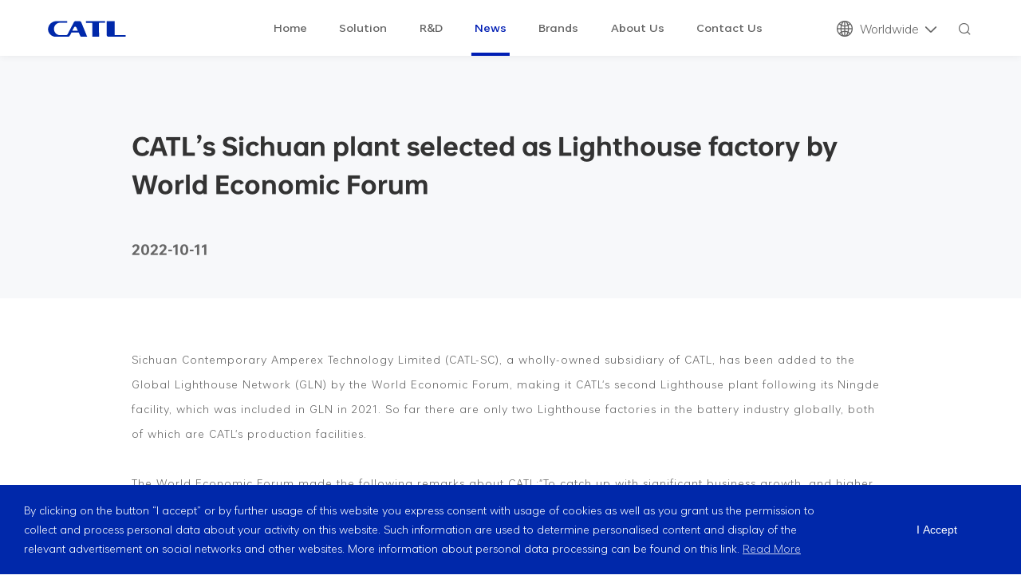

--- FILE ---
content_type: text/html
request_url: https://www.catl.com/en/news/1030.html
body_size: 9687
content:
<!doctype html>
<html lang="zh-CN">
<head>
    <meta charset="UTF-8">
    <meta http-equiv="X-UA-Compatible" content="IE=edge"/>
    <meta name="author" content="上海雍熙信息技术有限公司提供技术支持,http://www.yongsy.com" />
    <meta name="viewport" content="width=device-width, initial-scale=1.0, maximum-scale=1.0, user-scalable=no" />
    <meta name="format-detection" content="telephone=no, email=no" />
    <meta name="renderer" content="webkit">
    <meta name="description" content="Sichuan Contemporary Amperex Technology Limited (CATL-SC), a wholly-owned subsidiary of CATL, has been added to the Global Lighthouse Network (GLN) by the World Economic Forum, making it CATL&amp;#39;s second Lighthouse plant following its Ningde facility, which was included in GLN in 2021. So far there are only two Lighthouse factories in the battery industry globally, both of which are CATL&amp;#39;s production facilities.The World Economic Forum made Contemporary Amperex Technology Co., Limited (CATL) is a global leader in new energy innovative technologies, committed to providing premier solutions and services for new energy applications worldwide." />
    <meta name="keywords" content="CATL" />
    <!-- 新闻详情 -->
    <title>CATL’s Sichuan plant selected as Lighthouse factory by World Economic Forum</title>
<!-- Google Tag Manager -->
<script>(function(w,d,s,l,i){w[l]=w[l]||[];w[l].push({'gtm.start':
new Date().getTime(),event:'gtm.js'});var f=d.getElementsByTagName(s)[0],
j=d.createElement(s),dl=l!='dataLayer'?'&l='+l:'';j.async=true;j.src=
'https://www.googletagmanager.com/gtm.js?id='+i+dl;f.parentNode.insertBefore(j,f);
})(window,document,'script','dataLayer','GTM-KWQSNKBB');</script>
<!-- End Google Tag Manager -->

<link href="/en/template/1/en/_files/css/bootstrap.min-v3.3.5.css" type="text/css" rel="stylesheet" />
<link href="/en/template/1/en/_files/css/slick.css" type="text/css" rel="stylesheet" />
<link href="/en/template/1/en/_files/css/slick-theme.css" type="text/css" rel="stylesheet" />
<link href="/en/template/1/en/_files/css/animate.min.css" rel="stylesheet">
<link href="/en/template/1/en/_files/font/iconfont/iconfont.css" rel="stylesheet">
<link href="/en/template/1/en/_files/font/iconfont1/iconfont.css" rel="stylesheet">
<link href="/en/template/1/en/_files/css/base-v1.4.css" type="text/css" rel="stylesheet" />
<link href="/en/template/1/en/_files/css/mc_base.css" rel="stylesheet">
<link href="/en/template/1/en/_files/css/style.css?v=20240810" type="text/css" rel="stylesheet" />
<link href="/en/template/1/en/_files/css/style1.css?v=20230428" rel="stylesheet" type="text/css">
<link rel="stylesheet" href="/en/template/1/en/_files/css/swiper.min.css">
<!--HTML5 Shim and Respond.js IE8 support of HTML5 elements and media queries-->
<!--[if lt IE 9]>
<script src="http://cdn.bootcss.com/html5shiv/3.7.3/html5shiv.min.js"></script>
<script src="http://cdn.bootcss.com/respond/1.4.2/respond.min.js"></script>
<![endif]-->
<!--Favicons-->


<script src="/en/template/1/en/_files/js/jquery-1.12.4.min.js"></script>
<script src="/en/template/1/en/_files/js/slick.min.js"></script>
<script src="/en/template/1/en/_files/js/wow.min.js"></script>
<script src="/en/template/1/en/_files/js/swiper.min.js"></script>
<script src="/en/template/1/en/_files/js/mc_util.js"></script>
<script src="/en/template/1/en/_files/js/common.js?v=20240810"></script>
<script src="/en/template/1/en/_files/js/jquery.cookie.js"></script>

<!-- Google tag (gtag.js) -->
<script async src="https://www.googletagmanager.com/gtag/js?id=G-S1WVLQ66D4"></script>
<script>
    window.dataLayer = window.dataLayer || [];

    function gtag() {
        dataLayer.push(arguments);
    }

    var agree = $.cookie('isHide');
    var storage = 'denied';
    if (agree) {
        storage = 'granted'
    }

    gtag('consent', 'default', {
        'ad_storage': storage,
        'analytics_storage': storage
    });

    gtag('js', new Date());
    gtag('config', 'G-S1WVLQ66D4');

    $(function () {
        $(".mc_botbox_btn").click(function () {
            gtag('consent', 'update', {
                'ad_storage': 'granted',
                'analytics_storage': 'granted'
            });
        })
    })
</script></head>
<body>
<div class="mc_e3 mc_fixed mc_has_innav">
<!-- Google Tag Manager (noscript) -->
<noscript><iframe src="https://www.googletagmanager.com/ns.html?id=GTM-KWQSNKBB"
height="0" width="0" style="display:none;visibility:hidden"></iframe></noscript>
<!-- End Google Tag Manager (noscript) -->

<!-- pc顶部导航 -->
<header class="mc_pc_hd">
    <nav class="mc_navbar">
        <div class="mc_cont100 clearfix">
            <!-- logo -->
            <div class="mc_navbar_l fl clearfix">
                <!-- logo -->
                <div class="mc_logo">
                    <a href="/en/" class="mc_logobox">
                        <div class="mc_logo_imgbox mc_list_imgbox">
                            <img src="/en/template/1/en/_files/svg/logo_white.svg" alt="" class="mc_logo_def">
                            <img src="/en/template/1/en/_files/svg/logo.svg" alt="" class="mc_logo_fixed">
                        </div>
                    </a>
                </div>
            </div>
            <!-- en&search -->
            <div class="mc_navbar_r fr clearfix">
                <div class="mc1_area">
                    <div class="mc1_area_box">
                        <div class="mc1_area_imgbox mc_list_imgbox">
                            <img src="/en/template/1/en/_files/images/20210702/xtb_globle.png" alt="" class="mc_list_png mc_area_def">
                            <img src="/en/template/1/en/_files/images/20210702/xtb_globle_fixed.png" alt=""
                                class="mc_list_img mc_area_fixed">
                        </div>
                        <div class="mc1_area_txtbox">
                            Worldwide
                            <em class="mc1_area_xtb iconfont icon-arrowdown"></em>
                        </div>
                    </div>
                    <!-- 下拉 -->
                    <div class="mc1_area_second">
                        <div class="mc_cont100">
                            <div class="mc1_area_title">Select a Country or Region</div>
                            <div class="mc1_area_list">
                                <div class="mc1_area_li">
                                    <a href="/" class="mc1_area_a">简体中文</a>
                                </div>
                                <div class="mc1_area_li">
                                    <a href="/en/" class="mc1_area_a act">English</a>
                                </div>
                                <div class="mc1_area_li">
                                    <a class="mc1_area_a" href="/fr/">Français</a>
                                </div>
                                <div class="mc1_area_li">
                                    <a class="mc1_area_a" href="/de/">Deutsch</a>
                                </div>
                                <div class="mc1_area_li">
                                    <a class="mc1_area_a" href="/en/enterpriseinfoHungary/">Magyar</a>
                                </div>
                                <div class="mc1_area_li">
                                    <a class="mc1_area_a" href="/id/">Bahasa Indonesia</a>
                                </div>
                                <div class="mc1_area_li">
                                   <a class="mc1_area_a" href="/it/">Italiano</a>
                                </div>
                                <div class="mc1_area_li">
                                    <a class="mc1_area_a" href="/jp/">日本語</a>
                                </div>
                                <div class="mc1_area_li">
                                    <a class="mc1_area_a" href="/kr/">한국어</a>
                                </div>
                                <div class="mc1_area_li">
                                    <a class="mc1_area_a" href="/es/">Español</a>
                                </div>
                            </div>
                        </div>
                    </div>
                </div>
                <!-- 搜索 -->
                <div class="mc_search">
                    <div class="mc_search_btn">
                        <i class="iconfont icon-search"></i>
                    </div>
                    <!-- 下拉 -->
                    <div class="mc_search_xl">
                        <div class="mc_scm_container mc_pos_center">
                            <form class="mc_scm_form" onsubmit="return false;">
                                <div class="mc_msc_box">
                                    <input type="text" placeholder="Search..." id="keywords" class="mc_msc_input" autocomplete="off" >
                                    <input type="button" value="&#xe631;" id="serachs" class="mc_msc_submit iconfont">
                                </div>
                            </form>
                        </div>
                    </div>
                </div>
            </div>
            <!-- nav -->
            <div class="mc_navbar_m">
                <!-- 导航 -->
                <div class="mc_navbox">
                    <ul class="mc_nav clearfix">
                    	<li class="mc_nav_li"><a href="/en/" class="mc_nav_a ">Home</a></li>
                                  <li class="mc_nav_li mc_nav_nor mc_nonav ">
                                    <a href="javascript:;" class="mc_nav_a">Solution</a>
					      		<!-- 二级下拉 -->
					      		<div class="mc_nav_xl">
					      			<div class="mc_navxl_container clearfix">
	                                    <div class="mc_navxl_l fl clearfix">
	                                        <h2 class="mc_navxl_title fl">Solution</h2>
	                                        <!-- 二级导航 -->
					      					<div class="mc_navxl_subnav fl">
                                            <ul class="mc_subnav clearfix">
												        	<li class="mc_subnav_li "><a href="/en/solution/passengerEV/"  class="mc_subnav_a">Passenger Vehicles</a></li>
												        	<li class="mc_subnav_li "><a href="/en/solution/commercialEV/"  class="mc_subnav_a">Commercial Application</a></li>
												        	<li class="mc_subnav_li "><a href="/en/ess/"  class="mc_subnav_a">Energy Storage System</a></li>
												        	<li class="mc_subnav_li "><a href="/en/solution/recycling/"  class="mc_subnav_a">Battery Recycling</a></li>
											</ul>
											</div>
										</div>
			                            <div class="mc_navxl_r fr"><h2 class="mc_navxlr_title"><a href>Service Center</a></h2><ul class="mc_navxlr_nav list-paddingleft-2"><li><a class="mc_navxlr_a" href="/en/service/">Service Network</a></li><li><a class="mc_navxlr_a" href="/en/contactus/">Contact Us</a></li><li><a class="mc_navxlr_a" href="/en/message/customer/">Feedback</a></li></ul></div>
									</div>
								</div>
								</li>
                                  <li class="mc_nav_li mc_nav_nor mc_nonav ">
                                    <a href="javascript:;" class="mc_nav_a">R&amp;D</a>
					      		<!-- 二级下拉 -->
					      		<div class="mc_nav_xl">
					      			<div class="mc_navxl_container clearfix">
	                                    <div class="mc_navxl_l fl clearfix">
	                                        <h2 class="mc_navxl_title fl">R&amp;D</h2>
	                                        <!-- 二级导航 -->
					      					<div class="mc_navxl_subnav fl">
                                            <ul class="mc_subnav clearfix">
												        	<li class="mc_subnav_li "><a href="/en/research/concept/"  class="mc_subnav_a">Innovative Concept</a></li>
												        	<li class="mc_subnav_li "><a href="/en/research/technology/"  class="mc_subnav_a">Innovative Technology</a></li>
											</ul>
											</div>
										</div>
										<div class="mc_navxl_r fr">
	                                        <div class="mc_navxlr_imgbox mc_list_imgbox">
	                                            <img src="/en/template/1/en/_files/images/e1s1_lispng.png" alt="" class="mc_list_png">
	                                            <img src="/en/template/1/en/_files/images/e1s1_p9.jpg" alt="" class="mc_list_img">
	                                        </div>
	                                    </div>
									</div>
								</div>
								</li>
                                  <li class="mc_nav_li mc_nav_nor   yxnav_active1">
                                    <a href="/en/news/" class="mc_nav_a">News</a>
								</li>
                                  <li class="mc_nav_li mc_nav_nor mc_nonav ">
                                    <a href="javascript:;" class="mc_nav_a">Brands</a>
					      		<!-- 二级下拉 -->
					      		<div class="mc_nav_xl">
					      			<div class="mc_navxl_container clearfix">
	                                    <div class="mc_navxl_l fl clearfix">
	                                        <h2 class="mc_navxl_title fl">Brands</h2>
	                                        <!-- 二级导航 -->
					      					<div class="mc_navxl_subnav fl">
                                            <ul class="mc_subnav clearfix">
												        	<li class="mc_subnav_li "><a href="/en/brand/technologybrand/"  class="mc_subnav_a">Technology Brand</a></li>
												        	<li class="mc_subnav_li "><a href="/en/brand/servicebrand/"  class="mc_subnav_a">Service Brand</a></li>
											</ul>
											</div>
										</div>
										<div class="mc_navxl_r fr">
	                                        <div class="mc_navxlr_imgbox mc_list_imgbox">
	                                            <img src="/en/template/1/en/_files/images/e1s1_lispng.png" alt="" class="mc_list_png">
	                                            <img src="/en/template/1/en/_files/images/e1s1_p9.jpg" alt="" class="mc_list_img">
	                                        </div>
	                                    </div>
									</div>
								</div>
								</li>
                                  <li class="mc_nav_li mc_nav_nor mc_nonav ">
                                    <a href="javascript:;" class="mc_nav_a">About Us</a>
					      		<!-- 二级下拉 -->
					      		<div class="mc_nav_xl">
					      			<div class="mc_navxl_container clearfix">
	                                    <div class="mc_navxl_l fl clearfix">
	                                        <h2 class="mc_navxl_title fl">About Us</h2>
	                                        <!-- 二级导航 -->
					      					<div class="mc_navxl_subnav fl">
                                            <ul class="mc_subnav clearfix">
												        	<li class="mc_subnav_li "><a href="/en/about/philosophy/"  class="mc_subnav_a">Corporate Culture</a></li>
												        	<li class="mc_subnav_li "><a href="/en/about/strategy/"  class="mc_subnav_a">Corporate Strategies </a></li>
												        	<li class="mc_subnav_li "><a href="/en/about/profile/"  class="mc_subnav_a">Company Profile</a></li>
												        	<li class="mc_subnav_li "><a href="/en/about/sustainability/"  class="mc_subnav_a">Sustainability</a></li>
											</ul>
											</div>
										</div>
										<div class="mc_navxl_r fr">
	                                        <div class="mc_navxlr_imgbox mc_list_imgbox">
	                                            <img src="/en/template/1/en/_files/images/e1s1_lispng.png" alt="" class="mc_list_png">
	                                            <img src="/en/template/1/en/_files/images/e1s1_p9.jpg" alt="" class="mc_list_img">
	                                        </div>
	                                    </div>
									</div>
								</div>
								</li>
                                  <li class="mc_nav_li mc_nav_nor mc_nonav ">
                                    <a href="/en/message/customer" class="mc_nav_a">Contact Us</a>
								</li>
                    </ul>
                </div>

                <!-- 08.05 -->
                <!-- 下拉后的导航 -->
                <div class="mc_navbox_inner">
                    <div class="mc_innav_hd">
                    	<a class="mc_nav_a" href="/en/"><span class="iconfont iconhome"></span></a>
                        <span class="mc_nav_a mc_innav_fg">/</span>
                                <li class="mc_nav_li">
                                    <a href="javascript:;" class="mc_nav_a">Solution</a>
								</li>
                                <li class="mc_nav_li mc_nav_nor ">
                                    <a href="javascript:;" class="mc_nav_a">R&amp;D</a>
								</li>
                                <li class="mc_nav_li mc_nav_nor  yxnav_active1">
                                    <a href="/en/news/" class="mc_nav_a">News</a>
								</li>
                                <li class="mc_nav_li mc_nav_nor ">
                                    <a href="javascript:;" class="mc_nav_a">Brands</a>
								</li>
                                <li class="mc_nav_li mc_nav_nor ">
                                    <a href="javascript:;" class="mc_nav_a">About Us</a>
								</li>
                                <li class="mc_nav_li mc_nav_nor ">
                                    <a href="/en/message/customer" class="mc_nav_a">Contact Us</a>
								</li>
                    	<!-- 	                        <a class="mc_nav_a" href="/en/news/">News</a>
                         -->
                    </div>
                </div>
                <!-- 08.05 -->

            </div>
        </div>
    </nav>
</header>
<!-- ph顶部导航 -->
<header class="mc_ph_hd clearfix">
    <!-- 手机导航条 -->
    <nav class="mc_ph_navbar clearfix">




        <!-- g_phlogo -->
        <div class="mc_ph_logo fl">
            <a href="/en/"><img src="/en/template/1/en/_files/svg/logo.svg"></a>
        </div>
        <div class="mc_ph_nav_r fr clearfix">
             <!-- 搜索 -->
             <div class="mc_ph_search fl">
                <a href="/en/search/"><i class="iconfont icon-search"></i></a>
            </div>
            <!-- 菜单 -->
            <div class="mc_ph_menu fl">
                <div class="mc_phmenubox clearfix" id="mc_phmenubox">
                    <div class="point" id="mbtn">
                        <span class="nav_btn"></span>
                    </div>
                </div>
            </div>
        </div>
    </nav>
    <!-- ph下拉 -->
    <div class="phxia">
        <div class="xialaph">
            <ul class="ul1">
                <li>
                    <div class="container_s">
                        <h4>
                            <a class="g_phnav1 yxnav_active1" href="/en/" target="_self">Home</a>
                        </h4>
                    </div>
                </li>
		      		<li class=""> <!-- mc_phnav_hasnosub -->
	                    <div class="container_s">
	                        <h4>
	                            <a class="g_phnav1" href="javascript:;" target="_self">Solution</a>
	                            <i class="img_s iconfont icon-arrowdown"></i>
	                        </h4>
	                        <!-- 二级 -->
	                        <ul class="ul2">
	                            <div class="container_s">
												<li><h5><a class="g_phnav2" href="/en/solution/passengerEV/" target="_self">Passenger Vehicles</a></h5></li>
												<li><h5><a class="g_phnav2" href="/en/solution/commercialEV/" target="_self">Commercial Application</a></h5></li>
												<li><h5><a class="g_phnav2" href="/en/ess/" target="_self">Energy Storage System</a></h5></li>
												<li><h5><a class="g_phnav2" href="/en/solution/recycling/" target="_self">Battery Recycling</a></h5></li>
	                            </div>
	                        </ul>
	                    </div>
	                </li>
		      		<li class=""> <!-- mc_phnav_hasnosub -->
	                    <div class="container_s">
	                        <h4>
	                            <a class="g_phnav1" href="javascript:;" target="_self">R&amp;D</a>
	                            <i class="img_s iconfont icon-arrowdown"></i>
	                        </h4>
	                        <!-- 二级 -->
	                        <ul class="ul2">
	                            <div class="container_s">
												<li><h5><a class="g_phnav2" href="/en/research/concept/" target="_self">Innovative Concept</a></h5></li>
												<li><h5><a class="g_phnav2" href="/en/research/technology/" target="_self">Innovative Technology</a></h5></li>
	                            </div>
	                        </ul>
	                    </div>
	                </li>
		      		<li class=""> <!-- mc_phnav_hasnosub -->
	                    <div class="container_s">
	                        <h4>
	                            <a class="g_phnav1" href="/en/news/" target="_self">News</a>
	                            <i class="img_s iconfont icon-arrowdown"></i>
	                        </h4>
	                        <!-- 二级 -->
	                        <ul class="ul2">
	                            <div class="container_s">
	                            </div>
	                        </ul>
	                    </div>
	                </li>
		      		<li class=""> <!-- mc_phnav_hasnosub -->
	                    <div class="container_s">
	                        <h4>
	                            <a class="g_phnav1" href="javascript:;" target="_self">Brands</a>
	                            <i class="img_s iconfont icon-arrowdown"></i>
	                        </h4>
	                        <!-- 二级 -->
	                        <ul class="ul2">
	                            <div class="container_s">
												<li><h5><a class="g_phnav2" href="/en/brand/technologybrand/" target="_self">Technology Brand</a></h5></li>
												<li><h5><a class="g_phnav2" href="/en/brand/servicebrand/" target="_self">Service Brand</a></h5></li>
	                            </div>
	                        </ul>
	                    </div>
	                </li>
		      		<li class=""> <!-- mc_phnav_hasnosub -->
	                    <div class="container_s">
	                        <h4>
	                            <a class="g_phnav1" href="/en/manufacture/" target="_self">Smart Manufacturing</a>
	                            <i class="img_s iconfont icon-arrowdown"></i>
	                        </h4>
	                        <!-- 二级 -->
	                        <ul class="ul2">
	                            <div class="container_s">
	                            </div>
	                        </ul>
	                    </div>
	                </li>
		      		<li class=""> <!-- mc_phnav_hasnosub -->
	                    <div class="container_s">
	                        <h4>
	                            <a class="g_phnav1" href="/en/service/" target="_self">Services</a>
	                            <i class="img_s iconfont icon-arrowdown"></i>
	                        </h4>
	                        <!-- 二级 -->
	                        <ul class="ul2">
	                            <div class="container_s">
	                            </div>
	                        </ul>
	                    </div>
	                </li>
		      		<li class=""> <!-- mc_phnav_hasnosub -->
	                    <div class="container_s">
	                        <h4>
	                            <a class="g_phnav1" href="/en/inverelations/" target="_self">Investor Relation</a>
	                            <i class="img_s iconfont icon-arrowdown"></i>
	                        </h4>
	                        <!-- 二级 -->
	                        <ul class="ul2">
	                            <div class="container_s">
	                            </div>
	                        </ul>
	                    </div>
	                </li>
		      		<li class=""> <!-- mc_phnav_hasnosub -->
	                    <div class="container_s">
	                        <h4>
	                            <a class="g_phnav1" href="javascript:;" target="_self">About Us</a>
	                            <i class="img_s iconfont icon-arrowdown"></i>
	                        </h4>
	                        <!-- 二级 -->
	                        <ul class="ul2">
	                            <div class="container_s">
												<li><h5><a class="g_phnav2" href="/en/about/philosophy/" target="_self">Corporate Culture</a></h5></li>
												<li><h5><a class="g_phnav2" href="/en/about/strategy/" target="_self">Corporate Strategies </a></h5></li>
												<li><h5><a class="g_phnav2" href="/en/about/profile/" target="_self">Company Profile</a></h5></li>
												<li><h5><a class="g_phnav2" href="/en/about/sustainability/" target="_self">Sustainability</a></h5></li>
	                            </div>
	                        </ul>
	                    </div>
	                </li>
		      		<li class=""> <!-- mc_phnav_hasnosub -->
	                    <div class="container_s">
	                        <h4>
	                            <a class="g_phnav1" href="/en/contactus/" target="_self">Contact Us</a>
	                            <i class="img_s iconfont icon-arrowdown"></i>
	                        </h4>
	                        <!-- 二级 -->
	                        <ul class="ul2">
	                            <div class="container_s">
	                            </div>
	                        </ul>
	                    </div>
	                </li>
		      		<li class=""> <!-- mc_phnav_hasnosub -->
	                    <div class="container_s">
	                        <h4>
	                            <a class="g_phnav1" href="/en/message/customer" target="_self">Contact Us</a>
	                            <i class="img_s iconfont icon-arrowdown"></i>
	                        </h4>
	                        <!-- 二级 -->
	                        <ul class="ul2">
	                            <div class="container_s">
	                            </div>
	                        </ul>
	                    </div>
	                </li>
                <li>
                    <div class="container_s">
                        <h4>
                            <a class="g_phnav1" href="https://nsrm.catl.com/#/supplier-portal/home-page?lang=en" target="_blank" rel="noopenner noreferrer">Suppliers</a>
                        </h4>
                    </div>
                </li>
            </ul>
            <div class="xialaph_bot clearfix">
                <div class="mc1_area">
                    <div class="mc1_area_box">
                        <div class="mc1_area_imgbox mc_list_imgbox">
                            <img src="/en/template/1/en/_files/images/20210702/xtb_globle_fixed.png" alt="">
                        </div>
                        <div class="mc1_area_txtbox">
                            Worldwide
                        </div>
                    </div>
                    <!-- 下拉 -->
                    <div class="mc1_area_second">
                        <div class="mc1_area_back">
                            <em class="iconfont iconjiantouzuoleft"></em>
                            Back to Main Menu
                        </div>
                        <div class="mc1_area_title">Select a Country or Region</div>
                        <div class="mc1_area_list">
                            <div class="mc1_area_li">
                                <a href="/" class="mc1_area_a">简体中文</a>
                            </div>
                            <div class="mc1_area_li">
                                <a href="/en/" class="mc1_area_a act">English</a>
                            </div>
                            <div class="mc1_area_li">
                                <a class="mc1_area_a" href="/fr/">Français</a>
                            </div>
                            <div class="mc1_area_li">
                                <a class="mc1_area_a" href="/de/">Deutsch</a>
                            </div>
                            <div class="mc1_area_li">
                                <a class="mc1_area_a" href="/en/enterpriseinfoHungary/">Magyar</a>
                            </div>
                            <div class="mc1_area_li">
                                <a class="mc1_area_a" href="/id/">Bahasa Indonesia</a>
                            </div>
                            <div class="mc1_area_li">
                               <a class="mc1_area_a" href="/it/">Italiano</a>
                            </div>
                            <div class="mc1_area_li">
                                <a class="mc1_area_a" href="/jp/">日本語</a>
                            </div>
                            <div class="mc1_area_li">
                                <a class="mc1_area_a" href="/kr/">한국어</a>
                            </div>
                            <div class="mc1_area_li">
                                <a class="mc1_area_a" href="/es/">Español</a>
                            </div>
                        </div>
                    </div>
                </div>
            </div>
        </div>
    </div>
</header>
    <div class="mc_main">
        <section class="mc_section mc_e3s1">
            <div class="mc_e3s1_top">
                <div class="mc_cont950 mc_e3s1t_cont">
                    <div class="mc_e3s1_back">
                        <a href="" class="mc_e3s1_backbtn">
                            <i class="iconfont icon-back"></i>
                            <span>返回列表</span>
                        </a>
                    </div>
                    <div class="mc_e3s1_hd">
                        <h1 class="mc_e3s1_title">CATL’s Sichuan plant selected as Lighthouse factory by World Economic Forum</h1>
                        <div class="mc_e3s1_date">2022-10-11</div>
                    </div>
                </div>
            </div>
            <div class="mc_e3s1_bot">
                <div class="mc_cont950 mc_e3s1b_cont">
                    <!-- 编辑器 -->
                    <div class="mc_e3s1b_txtbox yxedr_active">
                        <p><span style="font-size: 14px;">Sichuan Contemporary Amperex Technology Limited (CATL-SC), a wholly-owned subsidiary of CATL, has been added to the Global Lighthouse Network (GLN) by the World Economic Forum, making it CATL&#39;s second Lighthouse plant following its Ningde facility, which was included in GLN in 2021. So far there are only two Lighthouse factories in the battery industry globally, both of which are CATL&#39;s production facilities.</span></p><p><br/></p><p><span style="font-size: 14px;">The World Economic Forum made the following remarks about CATL:&quot;To catch up with significant business growth, and higher quality and sustainability expectation, CATL builds up a large greenfield in Yibin city. The plant further deployed in depth AI, IoT and flexible automation on top of CATL Ningde headquarters lighthouse digital initiatives, and has achieved 17% increased line speed, 14% reduced yield loss, and zero carbon emission.&quot;</span></p><p><br/></p><p><span style="font-size: 14px;">The Global Lighthouse Network is a community of manufacturing sites that show leadership in the adoption and integration of the cutting-edge technologies of the Fourth Industrial Revolution. Francisco Betti, Head of Advanced Manufacturing and Value Chains at the World Economic Forum, said:&quot;The new factories of the Global Lighthouse Network show how manufacturers can meet business goals while having a positive impact on economies, peoples&#39; livelihoods and the environment. The challenge for companies and policymakers is how much they can scale-up these innovations across whole production networks and value chains.&quot;</span></p><p><br/></p><p><strong><span style="font-size: 14px;">Fourth Industrial Revolution technologies drives productivity, sustainability and resilience&nbsp;</span></strong></p><p><br/></p><p><span style="font-size: 14px;">In the context of comprehensive digital transformation of battery industry, CATL is accelerating digital innovation in battery&#39;s full life cycle regarding battery design, manufacturing, utilization, and recycling, so as to meet the requirements for high precision process, fast production speed, and high quality.&nbsp;</span></p><p><br/></p><p><span style="font-size: 14px;">• <strong>Green Energy Management.</strong> CATL has developed an energy management system that collects data from over 40,000 sensors deployed in the plant through Narrow Band-IoT &amp; 5G wireless solutions. Supported by an advanced algorithm, the system has calculated each equipment’s operating parameters with optimized energy consumption of the system.</span></p><p style="text-align: center;"><img src="https://www.catl.com/en/uploads/1/image/public/202210/20221011235252_uru3nc682n.jpg" title="IMG_9377.JPG" alt="IMG_9377.JPG" width="600" height="316" border="0" vspace="0" style="width: 600px; height: 316px;"/></p><p><span style="font-size: 14px;">• <strong>Intelligent production management. </strong>By developing a closed-loop coating process control algorithm, CATL-SC is able to model and deeply learn the combined parameters of more than 1,000 powders and fluids, achieving precise control of foil coating in micron and milligram levels, thus greatly improving the consistency of products.</span></p><p style="text-align:center"><img src="https://www.catl.com/en/uploads/1/image/public/202210/20221011235507_bot3qokmqe.gif" alt="涂布.gif" width="600" height="175" border="0" vspace="0" title="涂布.gif" style="width: 600px; height: 175px;"/></p><p><span style="font-size: 14px;">Also, based on virtual and simulation development, pack lines of CATL-SC have achieved 80% automatic. Supported by automatic gluing process, the manpower of the gluing process line is reduced by 70%, achieving 99.8% qualified rate.</span></p><p><br/></p><p><span style="font-size: 14px;">• <strong>Extreme quality management.</strong> With the application of high-precision visual inspection equipment and AI technology, CATL-SC has achieved recognition accuracy to micron level, which stimulated breakthroughs of defect detection in process of welding, winding and previous process under high-speed fluid condition.</span></p><p style="text-align: center"><img src="https://www.catl.com/en/uploads/1/image/public/202210/20221011235607_j7h4yem46p.gif" alt="卷绕.gif" width="600" height="338" border="0" vspace="0" title="卷绕.gif" style="width: 600px; height: 338px;"/></p><p><span style="font-size: 14px;">• <strong>Highly precise safety management.</strong> Safety management is crucial to CATL-SC, which is currently one of the largest EV battery production bases in the world. By combining video streaming and AI technology, it has reduced the risk of missed inspection. Through video streaming, the system can automatically identify operation mistakes such as mixed placement of signs and channel occupation, and is able to label and save images automatically. Supported by infrared thermal and AI technology, it has centralized temperature monitoring of battery cells in warehouses and temperature monitoring of battery cells in key high-temperature processes.</span></p><p><br/></p><p><span style="font-size: 14px;">As a global leader to achieve the world&#39;s first Lighthouse factory in the battery industry, CATL has reduced the defect rate of its products to PPB level. It is now in an effort to replicate its Sichuan plant&#39;s experiences in agile and flexible intelligent manufacturing in all its 13 production bases worldwide, thus contributing to the high-quality development of the new energy industry amid the Fourth Industrial Revolution.</span></p><p><br/></p>
                    </div>
                    <!-- 返回列表和分享-->
                    <div class="mc_e3s1b_box clearfix">
                        <div class="mc_e3s1b_back">
                            <a href="javascript:history.back(-1)" class="mc_e3s1b_backbtn">
                                <i class="iconfont icon-back"></i>
                                <span>Return to list</span>
                            </a>
                        </div>
                        <!-- 返回列表 -->
                        <!--<div class="mc_e3s1b_back">-->
                        <!--<a href="javascript:history.back(-1)" class="mc_e3s1b_backbtn">-->
                        <!--<i class="iconfont icon-back"></i>-->
                        <!--<span>返回列表</span>-->
                        <!--</a>-->
                        <!--</div>-->
                        <!-- 分享  2020/10/11 因为https不安全问题
                        <div class="mc_e3s1b_sharebox">
                            <div class="bshare-custom clearfix">
                                <div class="bsPromo bsPromo2"></div>
                                <div class="mc_sharebox mc_list_imgbox fl">
                                    <i class="iconfont iconweixin"></i>
                                    <a title="分享到微信" class="bshare-weixin" href="javascript:void(0);"></a>
                                </div>
                                <div class="mc_sharebox mc_list_imgbox fl">
                                    <i class="iconfont iconweibo"></i>
                                    <a title="分享到新浪微博" class="bshare-sinaminiblog"></a>
                                </div>
                            </div>
                        </div>
                        -->
                    </div>
                </div>
            </div>
            <!-- 上下篇 -->
            <div class="mc_e3s1_arrowbox">
                <div class="mc_cont950 mc_e3arr_cont clearfix">
                    <div class="mc_e3s1_arrow mc_e3arr_next fl clearfix">
                        <a href="/en/news/1031.html">
                            <div class="mc_e3arr_dt fl">Previous<span>：</span></div>
                            <div class="mc_e3arr_dd fl">CATL Signs Sole Battery Supply Agreement with Primergy Solar for the Monumental 690 MW Gemini Solar + Storage Project</div>
                        </a>
                    </div>
                    <div class="mc_e3s1_arrow mc_e3arr_prev fr clearfix">
                        <a href="/en/news/1029.html">
                            <div class="mc_e3arr_dt fl">Next<span>：</span></div>
                            <div class="mc_e3arr_dd fl">CATL breaks ground on its Luoyang Production Base</div>
                        </a>
                    </div>
                </div>
            </div>
        </section>
    </div>

<footer class="mc_ft">
    <div class="mc_ft1">
        <div class="mc_cont1520 clearfix">
            <!-- logo -->
            <div class="mc_ft1_l fl">
                <div class="mc_ft1_logo">
                    <a href="">
                        <img src="/en/template/1/en/_files/svg/logo.svg" alt="">
                    </a>
                </div>
                <!-- 202109 start-->
                <div class="mc_ft1_qrcode clearfix">
                    <div class="mc_ft1_qrbox mc_ft1_twitter" style="margin-right: 20px;">
                        <a href="https://facebook.com/CATLOfficial/" class="mc_list_imgbox" target="_blank"
                            rel="noopenner noreferrer" style="display: block;">
                            <img src="/en/template/1/en/_files/images/icon-facebook.svg" alt="" class="mc_list_png">
                            <img src="/en/template/1/en/_files/images/icon-facebookact.svg" alt="" class="mc_list_img">
                        </a>
                    </div>
                    <div class="mc_ft1_qrbox mc_ft1_twitter" style="margin-right: 20px;">
                        <a href="https://twitter.com/catl_official" class="mc_list_imgbox" target="_blank"
                            rel="noopenner noreferrer" style="display: block;">
                            <img src="/en/template/1/en/_files/images/icon-twitter.svg" alt="" class="mc_list_png">
                            <img src="/en/template/1/en/_files/images/icon-twitteract.svg" alt="" class="mc_list_img">
                        </a>
                    </div>
                    <div class="mc_ft1_qrbox mc_ft1_linkedin" style="margin-right: 20px;">
                        <a href="https://www.linkedin.com/company/contemporary-amperex-technology-gmbh/ " class="mc_list_imgbox" target="_blank"
                            rel="noopenner noreferrer" style="display: block;">
                            <img src="/en/template/1/en/_files/images/202109/icon-in.svg" alt="" class="mc_list_png">
                            <img src="/en/template/1/en/_files/images/202109/icon-in-act.svg" alt="" class="mc_list_img">
                        </a>
                    </div>
                    <div class="mc_ft1_qrbox mc_ft1_youtube" style="margin-right: 0;">
                        <a href="https://www.youtube.com/c/CATLOfficial" class="mc_list_imgbox" target="_blank"
                            rel="noopenner noreferrer" style="display: block;">
                            <img src="/en/template/1/en/_files/images/202109/icon-ytb.svg" alt="" class="mc_list_png">
                            <img src="/en/template/1/en/_files/images/202109/icon-ytb-act.svg" alt="" class="mc_list_img">
                        </a>
                    </div>
                </div>
                <!-- 202109 end -->
            </div>
            <!-- 导航 -->
            <div class="mc_ft1_navbox fl">
                <ul class="mc_ft1_nav clearfix">
                    <li class="mc_ft1_li mc_ft1_li1">
                        <a href="javascript:;" class="mc_ft1_a">Solution</a>
                        <ul class="mc_ft1_subnav clearfix">
                            <li class="mc_ft1_subli"><a href="/en/solution/passengerEV/" class="mc_ft1_suba">Passenger Vehicles</a></li>
                            <li class="mc_ft1_subli"><a href="/en/solution/commercialEV/" class="mc_ft1_suba">Commercial Application</a></li>
                            <li class="mc_ft1_subli"><a href="/en/ess/" class="mc_ft1_suba">Energy Storage System</a></li>
                            <li class="mc_ft1_subli"><a href="/en/solution/recycling/" class="mc_ft1_suba">Battery Recycling</a></li>
                        </ul>
                    </li>
                    <li class="mc_ft1_li ">
                        <a href="javascript:;" class="mc_ft1_a">R&amp;D</a>
                        <ul class="mc_ft1_subnav clearfix">
                            <li class="mc_ft1_subli"><a href="/en/research/concept/" class="mc_ft1_suba">Innovative Concept</a></li>
                            <li class="mc_ft1_subli"><a href="/en/research/technology/" class="mc_ft1_suba">Innovative Technology</a></li>
                        </ul>
                    </li>
                    <li class="mc_ft1_li ">
                        <a href="javascript:;" class="mc_ft1_a">Brands</a>
                        <ul class="mc_ft1_subnav clearfix">
                            <li class="mc_ft1_subli"><a href="/en/brand/technologybrand/" class="mc_ft1_suba">Technology Brand</a></li>
                            <li class="mc_ft1_subli"><a href="/en/brand/servicebrand/" class="mc_ft1_suba">Service Brand</a></li>
                        </ul>
                    </li>
                    <li class="mc_ft1_li ">
                        <a href="javascript:;" class="mc_ft1_a">About Us</a>
                        <ul class="mc_ft1_subnav clearfix">
                            <li class="mc_ft1_subli"><a href="/en/about/philosophy/" class="mc_ft1_suba">Corporate Culture</a></li>
                            <li class="mc_ft1_subli"><a href="/en/about/strategy/" class="mc_ft1_suba">Corporate Strategies </a></li>
                            <li class="mc_ft1_subli"><a href="/en/about/profile/" class="mc_ft1_suba">Company Profile</a></li>
                            <li class="mc_ft1_subli"><a href="/en/about/sustainability/" class="mc_ft1_suba">Sustainability</a></li>
                        </ul>
                    </li>
                    <li class="mc_ft1_li">
                        <a href="/en/news/" class="mc_ft1_a sss">News</a>
                        <a href="/en/manufacture/" class="mc_ft1_a sss">Smart Manufacturing</a>
                        <a href="/en/service/" class="mc_ft1_a sss">Services</a>
                        <a href="/en/inverelations/" class="mc_ft1_a sss">Investor Relation</a>
                        <a href="/en/contactus/" class="mc_ft1_a sss">Contact Us</a>
                        <a class="mc_ft1_a" href="https://nsrm.catl.com/#/supplier-portal/home-page?lang=en" target="_blank" rel="noopenner noreferrer">Suppliers</a>
                        <a href="/en/contactus/" class="mc_ft1_a">Enquiry</a>
                        <a href="" class="mc_ft1_a">Service</a>
                    </li>
                </ul>
            </div>
        </div>
    </div>
    <div class="mc_ft2">
        <div class="mc_cont100 clearfix"><div class="mc_ft_copyright fl"><p><span class="ft_copyright">Copyright © 2020-2023 Contemporary Amperex Technology Co., Limited. All Rights Reserved.</span><a class="ft_address" href="http://beian.miit.gov.cn/" target="_blank">闽ICP备14008486号-3</a><a target="_blank" rel="noopenner noreferrer" href="http://www.beian.gov.cn/portal/registerSystemInfo?recordcode=35090202000349"><img src="/template/1/default/_files/images/gongan.png" alt="" style="width: 18px;transform: translateY(-1px);"/>闽公网安备 35090202000349号</a><a class="mc_pby" target="_blank"></a><a class="mc_pby" target="_blank"></a></p><p class="mc_cnzz" style="display: none;">&nbsp;</p></div><div class="mc_ft2_nav fr"><p><a href="/en/privacy/">Privacy Policy</a></p><p><a href="/en/legal/">Legal</a></p></div></div><p></p>
    </div>
</footer>
<!-- 底部飘窗 -->
<div class="mc_botbox clearfix">
    <div class="mc_botbox_l fl">
        <p>
            <span>
                By clicking on the button “I accept” or by further usage of this website you express consent with usage
                of cookies as well as you grant us the permission to collect and process personal data about your
                activity on this website.
                Such information are used to determine personalised content and display of the relevant advertisement on
                social networks and other websites. More information about personal data processing can be found on this
                link.
            </span>
            <a href="/en/privacy" target="_blank" rel="noopenner noreferrer">Read More</a>
        </p>
    </div>
    <div class="mc_botbox_r fr">
        <button class="mc_botbox_btn">I Accept</button>
    </div>
</div>
<!-- 底部飘窗 -->
    <!-- 分享  2020/10/11 因为https不安全问题
    <script src="/en/template/1/en/_files/js/bshareC0.js"></script>
    <script src="/en/template/1/en/_files/js/bshareC1.js"></script>
    -->
</div>
<script>
    var test = (window.location.href).split('?type=');
    if (!isNaN(test[1])) {
        $('.mc_e3s1_arrowbox').hide();
        $('.mc_e3s1b_back').show();
    }
</script>
</body>
</html>


--- FILE ---
content_type: text/css
request_url: https://www.catl.com/en/template/1/en/_files/font/iconfont/iconfont.css
body_size: 10475
content:
@font-face {font-family: "iconfont";
  src: url('iconfont.eot?t=1599828411304'); /* IE9 */
  src: url('iconfont.eot?t=1599828411304#iefix') format('embedded-opentype'), /* IE6-IE8 */
  url('[data-uri]') format('woff2'),
  url('iconfont.woff?t=1599828411304') format('woff'),
  url('iconfont.ttf?t=1599828411304') format('truetype'), /* chrome, firefox, opera, Safari, Android, iOS 4.2+ */
  url('iconfont.svg?t=1599828411304#iconfont') format('svg'); /* iOS 4.1- */
}

.iconfont {
  font-family: "iconfont" !important;
  font-size: 16px;
  font-style: normal;
  -webkit-font-smoothing: antialiased;
  -moz-osx-font-smoothing: grayscale;
}

.icongcjx:before {
  content: "\e64e";
}

.iconb5icon1:before {
  content: "\e64a";
}

.iconb5icon2:before {
  content: "\e64b";
}

.iconb5icon4:before {
  content: "\e64c";
}

.iconb5icon3:before {
  content: "\e64d";
}

.iconjia:before {
  content: "\e648";
}

.iconarr1:before {
  content: "\e649";
}

.iconchache:before {
  content: "\e63f";
}

.iconabout:before {
  content: "\e640";
}

.iconchengyongche:before {
  content: "\e641";
}

.iconqianyanjishu:before {
  content: "\e642";
}

.iconshangyongche:before {
  content: "\e643";
}

.iconchuneng:before {
  content: "\e644";
}

.iconchuanbo:before {
  content: "\e645";
}

.iconerlunchuhang:before {
  content: "\e646";
}

.iconxunhuanhuishou:before {
  content: "\e647";
}

.iconfangkuai:before {
  content: "\e63b";
}

.iconsanjiao:before {
  content: "\e63c";
}

.iconcircle:before {
  content: "\e63d";
}

.iconliubianxing:before {
  content: "\e63e";
}

.iconzhuashou:before {
  content: "\e65d";
}

.icon-nextstep:before {
  content: "\e63a";
}

.icon-jian:before {
  content: "\e615";
}

.icon-arrowdown:before {
  content: "\e616";
}

.icon-xiala2:before {
  content: "\e617";
}

.icon-jian1:before {
  content: "\e618";
}

.iconjiantoucu-fuwu:before {
  content: "\e619";
}

.iconshijian:before {
  content: "\e61a";
}

.icon-calendar:before {
  content: "\e61b";
}

.iconjiegou:before {
  content: "\e61c";
}

.iconjiantouzuoleft:before {
  content: "\e61d";
}

.iconjiantou:before {
  content: "\e61e";
}

.iconjiantou-xiala3:before {
  content: "\e61f";
}

.iconweizhi:before {
  content: "\e620";
}

.icon-mail:before {
  content: "\e621";
}

.icon-chuanzhen:before {
  content: "\e622";
}

.icondianhua:before {
  content: "\e623";
}

.iconwo-hezuoqiye1:before {
  content: "\e624";
}

.iconguanbi:before {
  content: "\e625";
}

.icon-jia:before {
  content: "\e626";
}

.iconlvse:before {
  content: "\e627";
}

.icon-download:before {
  content: "\e628";
}

.iconliuyan:before {
  content: "\e629";
}

.icondizhi:before {
  content: "\e62a";
}

.icon-pos:before {
  content: "\e62b";
}

.iconfangdajing:before {
  content: "\e62c";
}

.icon-pdf:before {
  content: "\e62d";
}

.iconweixin:before {
  content: "\e62e";
}

.icon-correct-1-mini:before {
  content: "\e62f";
}

.iconweibo:before {
  content: "\e630";
}

.icon-search:before {
  content: "\e631";
}

.iconguanaifuwu:before {
  content: "\e632";
}

.iconlianxiwomen:before {
  content: "\e633";
}

.icon-tel:before {
  content: "\e634";
}

.icongupiao:before {
  content: "\e635";
}

.icon-refresh:before {
  content: "\e636";
}

.iconxunhuan:before {
  content: "\e637";
}

.icon-back:before {
  content: "\e638";
}

.iconzizhi:before {
  content: "\e639";
}



--- FILE ---
content_type: text/css
request_url: https://www.catl.com/en/template/1/en/_files/font/iconfont1/iconfont.css
body_size: 1251
content:
@font-face {font-family: "iconfont";
  src: url('iconfont.eot?t=1614673441898'); /* IE9 */
  src: url('iconfont.eot?t=1614673441898#iefix') format('embedded-opentype'), /* IE6-IE8 */
  url('[data-uri]') format('woff2'),
  url('iconfont.woff?t=1614673441898') format('woff'),
  url('iconfont.ttf?t=1614673441898') format('truetype'), /* chrome, firefox, opera, Safari, Android, iOS 4.2+ */
  url('iconfont.svg?t=1614673441898#iconfont') format('svg'); /* iOS 4.1- */
}

.iconfont {
  font-family: "iconfont" !important;
  font-size: 16px;
  font-style: normal;
  -webkit-font-smoothing: antialiased;
  -moz-osx-font-smoothing: grayscale;
}

.icon-tubiao:before {
  content: "\e601";
}



--- FILE ---
content_type: text/css
request_url: https://www.catl.com/en/template/1/en/_files/css/mc_base.css
body_size: 1518
content:
@charset "utf-8";

body {
    max-width: 1920px;
    min-height: 100vh;
    margin: 0 auto;
    background: #fff;
    overflow: hidden;
}

img {
    max-width: 100%;
    object-fit: contain;
    vertical-align: middle;
}

a{
    display: inline-block;
}

/* 响应式内容区变化 */
@media screen and (min-width: 1441px) {
    .mc_container {
        width: 1200px;
        margin: 0 auto;
    }
}

@media screen and (max-width: 1440px) {
    .mc_container {
        width: 950px;
        margin: 0 auto;
    }
}


@media screen and (max-width: 950px) {
    .mc_container {
        width: 768px;
        padding: 0 20px;
        margin: 0 auto;
    }
}

@media screen and (max-width: 767px) {
    .mc_container {
        width: 100%;
        padding: 0 20px;
    }


    /* bshare手机端 */
    .bsBox {
        width: 255px !important;
        margin: 0 !important;
        transform: translate(-50%, -50%)
    }

    .bsTop {
        width: 255px !important;
    }

    #bsMorePanel {
        width: 255px !important;
    }

    .bFind-wrapper-top input {
        width: unset !important;
    }

    #bsPanel {
        display: none;
    }

    /* slick指示点 */
    .slick-dots li {
        width: 8px;
        height: 8px;
    }
}

/* slick加载错乱调整 */
.slick-slide:not(:first-child) {
    display: none;
}

/* bshare 界面错乱调整 */
.bsBox,
#bsPanel div,
#bsMorePanel div,
#bshareF div {
    box-sizing: content-box;
}

.bsTop span {
    line-height: 24px !important;
}

/* b-share */
.mc_sharebox {
    margin: 0 10px;
}

.bshare-custom .mc_sharebox a {
    position: absolute;
    left: 0;
    top: 0;
    z-index: 2;
    width: 100%;
    height: 100% !important;
    background: none !important;
}

/* 列表图片 */
.mc_list_imgbox {
    position: relative;
    overflow: hidden;
}

.mc_list_png {
    width: 100%;
    position: relative;
    z-index: 1;
    top: 0;
    left: 0;
}

.mc_list_img {
    width: 100%;
    height: 100%;
    position: absolute;
    z-index: 2;
    top: 0;
    left: 0;
}



/* hover换图 */
.mc_xtbbox {
    position: relative;
}

.mc_xtb_default{
    position: relative;
    left: 0;
    top: 0;
    width: 100%;
    z-index: 2;
    transition: all .36s;
}

.mc_xtb_active{
    position: absolute;
    left: 0;
    top: 0;
    width: 100%;
    height: 100%;
    z-index: 1;
    transition: all .36s;
    opacity: 0;
}

/* 两边截取 */
.mc_lbjq {
    overflow: hidden;
}

.mc_lbjq img {
    height: 100%;
    width: auto;
    max-width: none;
    position: relative;
    top: 0;
    left: 50%;
    transform: translateX(-50%);
}

/* 背景图 */
.mc_cover {
    position: absolute;
    left: 0;
    top: 0;
    z-index: -1;
    width: 100%;
    height: 100%;
}

.mc_cover img,
.mc_cover video {
    position: absolute;
    left: 50%;
    top: 50%;
    transform: translate(-50%, -50%);
    width: auto;
    height: auto;
    max-width: none;
    min-width: 100%;
    min-height: 100%;
}

/* 定位内容区 */
.mc_pos_top {
    position: absolute;
    top: 0;
    left: 50%;
    transform: translate(-50%);
}

.mc_pos_center {
    position: absolute;
    top: 50%;
    left: 50%;
    transform: translate(-50%, -50%);
}

.mc_pos_bot {
    position: absolute;
    bottom: 0;
    left: 50%;
    transform: translate(-50%);
}

.mc_pos_right {
    position: absolute;
    right: 0;
    top: 50%;
    transform: translate(-50%);
}

.mc_pos_cover{
    width: 100%;
    height: 100%;
    position: absolute;
    left: 0;
    top: 0;
    z-index: 10;
}

.mc_pos_under{
    width: 100%;
    height: 100%;
    position: absolute;
    left: 0;
    top: 0;
    z-index: -1;
}

/* 小图标i标签 */
.mc_icon {
    display: inline-block;
    vertical-align: middle;
    background-position-x: center;
    background-position-y: top;
}

/* 下拉选择 */
.mc_select_hd {
    cursor: pointer;
}

.mc_select_show {
    width: 100%;
    height: 100%;
    pointer-events: none;
}

.mc_select_xtb {
    transition: all .36s;
}

.mc_select_xtbbox.on .mc_select_xtb {
    transform: rotate(180deg);
}

.mc_select_bd {
    display: none;
}

.mc_select_li {
    cursor: pointer;
}

/* tab栏 */
.mc_tabhd_li {
    float: left;
    cursor: pointer;
    user-select: none;
}

.mc_tabhd_li.on {
    color: #999;
}

.mc_tabbd_lisbox:not(:first-child) {
    display: none;
}

/* 模态框 */
.mc_modal_btn {
    cursor: pointer;
}

.mc_modal {
    display: none;
    position: fixed;
    top: 0;
    left: 0;
    z-index: 999;
    width: 100%;
    height: 100%;
    background: rgba(0, 0, 0, .3);
}

.mc_modal_container {
    position: absolute;
    left: 50%;
    top: 50%;
    transform: translate(-50%, -50%);
}

.mc_modal_close {
    position: absolute;
    right: 15px;
    top: 15px;
    font-size: 20px;
    line-height: 20px;
    cursor: pointer;
    z-index: 10;
}

.mc_modal_content {
    width: 500px;
    padding: 20px;
    max-width: calc(100vw - 40px);
    max-height: calc(100vh - 80px);
    overflow: auto;
    background: #fff;
}



/* 快捷类 */
.mc_show,
.mc_block {
    display: block;
}

.mc_hide {
    display: none;
}

/* plaeceholder样式改变 */
.input::-webkit-input-placeholder {
    /* WebKit browsers */
    color: #666;
}

.input:-moz-placeholder {
    /* Mozilla Firefox 4 to 18 */
    color: #666;
}

.input::-moz-placeholder {
    /* Mozilla Firefox 19+ */
    color: #666;
}

.input:-ms-input-placeholder {
    /* Internet Explorer 10+ */
    color: #666;
}

/* 载入效果 */
.mc_anmt_in {
    animation-delay: 0.3s;
    animation-name: fadeIn;
}

.mc_anmt_l {
    animation-delay: 0.3s;
    animation-name: fadeInLeft;
}

.mc_anmt_r {
    animation-delay: 0.3s;
    animation-name: fadeInRight;
}

.mc_anmt1 {
    animation-delay: 0.3s;
    animation-name: fadeInUp;
}

.mc_anmt2 {
    animation-delay: 0.5s;
    animation-name: fadeInUp;
}

.mc_anmt3 {
    animation-delay: 0.7s;
    animation-name: fadeInUp;
}

.mc_anmt4 {
    animation-delay: 0.9s;
    animation-name: fadeInUp;
}

.mc_anmt5 {
    animation-delay: 1.1s;
    animation-name: fadeInUp;
}

.mc_anmt6 {
    animation-delay: 1.3s;
    animation-name: fadeInUp;
}

--- FILE ---
content_type: text/css
request_url: https://www.catl.com/en/template/1/en/_files/css/style.css?v=20240810
body_size: 60248
content:
/* en */

@charset "utf-8";

@font-face {
    font-family: "OPPOSansWeb2";
    src: url("../font/OPPOSansWeb2/OPPOSansWeb2.woff2") format("woff2"),
        url("../font/OPPOSansWeb2/OPPOSansWeb2.woff") format("woff"),
        url("../font/OPPOSansWeb2/OPPOSansWeb2.ttf") format("truetype"),
        url("../font/OPPOSansWeb2/OPPOSansWeb2.eot") format("embedded-opentype"),
        url("../font/OPPOSansWeb2/OPPOSansWeb2.svg") format("svg");
    font-weight: normal;
    font-style: normal;
}

@font-face {
    font-family: 'OPPOSans2_En_design-Heavy';
    src: url('../font/OPPOSans2_En_design-Heavy/OPPOSans2_En_design-Heavy.eot');
    src: local('☺'), url('../font/OPPOSans2_En_design-Heavy/OPPOSans2_En_design-Heavy.woff') format('woff'),
        url('../font/OPPOSans2_En_design-Heavy/OPPOSans2_En_design-Heavy.ttf') format('truetype'),
        url('../font/OPPOSans2_En_design-Heavy/OPPOSans2_En_design-Heavy.svg') format('svg');
    font-weight: normal;
    font-style: normal;
}


body {
    font-family: "OPPOSansWeb2", "微软雅黑", Arial, "PingFangSC-Light", "Helvetica Neue", Helvetica, "Microsoft Yahei", "Hiragino Sans GB", tahoma, SimSun, sans-serif;
}

/* h2{
    font-size: 72px;
}

h3{
    font-size: 48px;
}

h4{
    font-size: 40px;
}

h5{
    font-size: 36px;
}

p{
    font-size: 18px;
} */

.mc_txt2436 p {
    font-size: 24px;
    line-height: 1.5;
}

.mc_mb60 {
    margin-bottom: 60px;
}

.mc_mb100 {
    margin-bottom: 100px;
}

.mc_mb150 {
    margin-bottom: 150px;
}

.yxedr_active p {
    color: #666;
    font-size: 18px;
    line-height: 1.75;
    /* margin-bottom: 36px; */
    letter-spacing: 1px;
}

/* 手机导航 */
.g_phnav1.yxnav_active1,
.g_phnav2.yxnav_active2 {
    color: #001eb4;
}

.mc_ph_hd {
    display: none;
    position: fixed;
    top: 0;
    left: 0;
    z-index: 999;
    width: 100%;
    height: 64px;
    background-color: #fff;
}

.mc_ph_navbar {
    padding: 0 20px;
    box-shadow: 0 0 10px rgba(0, 0, 0, .1);
}

.mc_language_ph a {
    line-height: 64px;
    color: #333;
    margin-right: 15px;
}

.mc_ph_hd .mc_ph_logo a {
    line-height: 64px;
}

.mc_ph_hd .mc_ph_logo {
    width: 165px;
}

.mc_ph_logo img {
    width: 100%;
}

.mc_ph_menu {
    overflow: hidden;
    width: 26px;
    height: 50px;
}

.mc_ph_hd .mc_phmenubox {
    width: 26px;
    height: 50px;
    cursor: pointer;
    text-align: center;
    position: absolute;
    top: 50%;
    transform: translateY(-50%);
}

.mc_ph_hd .mc_phmenubox .point {
    position: relative;
    display: inline-block;
    width: 26px;
    height: 22px;
    margin-top: 15px;
    transform: translateX(-3px);
}

.mc_ph_hd .mc_phmenubox .point .nav_btn,
.mc_ph_hd .mc_phmenubox .point .nav_btn::after,
.mc_ph_hd .mc_phmenubox .point .nav_btn::before {
    display: inline-block;
    width: 26px;
    height: 1px;
    background-color: #333;
}

.mc_ph_hd .mc_phmenubox .nav_btn {
    position: absolute;
    top: 8px;
    right: 0;
    -webkit-transition: all .3s ease-out 0s;
    -moz-transition: all .3s ease-out 0s;
    -ms-transition: all .3s ease-out 0s;
    -o-transition: all .3s ease-out 0s;
    transition: all .3s ease-out 0s;
}

.mc_ph_hd .mc_phmenubox .nav_btn::after,
.mc_ph_hd .mc_phmenubox .nav_btn::before {
    content: '';
    position: absolute;
    right: 0;
    -webkit-transition: all .3s ease-out 0s;
    -moz-transition: all .3s ease-out 0s;
    -ms-transition: all .3s ease-out 0s;
    -o-transition: all .3s ease-out 0s;
    transition: all .3s ease-out 0s;
}

.mc_ph_hd .mc_phmenubox .nav_btn::after {
    top: -8px;
}

.mc_ph_hd .mc_phmenubox .nav_btn::before {
    top: 8px;
}

.mc_ph_hd .mc_phmenubox .point.active .nav_btn {
    background: transparent;
}

.mc_ph_hd .mc_phmenubox .point.active .nav_btn::after {
    top: 0;
    -webkit-transform: rotate(45deg);
    -moz-transform: rotate(45deg);
    -ms-transform: rotate(45deg);
    -o-transform: rotate(45deg);
    transform: rotate(45deg);
}

.mc_ph_hd .mc_phmenubox .point.active .nav_btn::before {
    top: 0;
    -webkit-transform: rotate(-45deg);
    -moz-transform: rotate(-45deg);
    -ms-transform: rotate(-45deg);
    -o-transform: rotate(-45deg);
    transform: rotate(-45deg);
}

.mc_ph_navbar {
    position: relative;
    z-index: 999;
}

/*ph导航&下拉*/
.phxia {
    position: fixed;
    width: 100%;
    left: 0;
    top: 64px;
    z-index: 998;
    /* transform: translateX(-50%); */
    /* padding: 0 15px; */
    background-color: #fff;
    max-height: calc(100vh - 64px);
    overflow: auto;
}

.xialaph {
    display: none;
    width: 100%;
    background-color: #fff;
    font-family: '微软雅黑';
    height: calc(100vh - 64px);
    padding: 10px 0;
}

.xialaph h4 {
    position: relative;
    padding: 0 20px;
}

.xialaph h4::after {
    content: '';
    /* position: absolute;
    bottom: 0;
    left: 0;
    width: 100%;
    height: 1px;
    opacity: 0;
    background-color: #000; */
    display: block;
    clear: both;
}

.xialaph h4 a {
    font-size: 20px;
    line-height: 46px;
    /* text-transform: uppercase; */
    color: #999;
    max-width: calc(100% - 36px);
}

.xialaph h4 img {
    position: absolute;
    top: 50%;
    right: 5px;
    width: 13px;
    cursor: pointer;
    transform: translateY(-50%);
    -o-transform: translateY(-50%);
    -ms-transform: translateY(-50%);
    -moz-transform: translateY(-50%);
    -webkit-transform: translateY(-50%);
}

.xialaph .ul2 {
    display: none;
    padding-top: 7px;
    padding-bottom: 8px;
    background: #f7f8fa;
    border-top: 1px solid rgba(0, 0, 0, .1);
    border-bottom: 1px solid rgba(0, 0, 0, .1);
}

.xialaph .ul2 .container_s {
    max-width: 100%;
    padding: 0 20px;
}

.xialaph .ul1 {
    border-bottom: 1px solid rgba(0, 0, 0, .1);
    padding-bottom: 15px;
}


.img_s {
    float: right;
    display: block;
    font-size: 16px;
    line-height: 46px;
    color: #999;
    transition: all .36s;
}

/* .xialaph h5 a{
    color: #fff;
}

.xialaph .ul2 .img_s{
    color: #fff;
} */

.xialaph h5 {
    position: relative;
}

.xialaph h5::after {
    content: '';
    /* position: absolute;
    bottom: 0;
    left: 0;

    width: 100%;
    height: 1px;

    opacity: 0;
    background-color: #000; */
    display: block;
    clear: both;
}

.xialaph h5 a {
    font-family: '微软雅黑';
    font-size: 16px;
    line-height: 35px;
    /* text-transform: uppercase; */
    color: #999;
    max-width: calc(100% - 36px);
}

.xialaph h5 img {
    position: absolute;
    top: 50%;
    right: 5px;
    width: 35px;
    padding: 11px;
    cursor: pointer;
    transform: translateY(-50%);
    -o-transform: translateY(-50%);
    -ms-transform: translateY(-50%);
    -moz-transform: translateY(-50%);
    -webkit-transform: translateY(-50%);
}

.xialaph h4.active img.img_s,
.xialaph h5.active img.img_s {
    display: none;
}

.xialaph h4.active img.img_d,
.xialaph h5.active img.img_d {
    display: block;
}

.xialaph .ul3 {
    display: none;
}

.xialaph h6 a {
    font-family: '微软雅黑';
    font-size: 12px;
    line-height: 40px;
    text-transform: uppercase;
    color: #999;
}

.xialaph h4.active .img_s {
    transform: rotate(180deg);
}

.xialaph h5.active .img_s {
    transform: rotate(180deg);
}

.xialaph h4.active .img_s {
    transform: rotate(180deg);
}

.xialaph_bot {
    margin: 20px 0;
    text-align: right;
    padding: 0 20px;
    font-size: 0;
}

.xialaph_bot>div {
    display: inline-block;
    margin-left: 15px;
}

.mc_ph_search a,
.mc_ph_language a {
    font-size: 16px;
    color: #666;
    line-height: 18px;
}

.mc_ph_search a i,
.mc_ph_search a em {
    font-size: 18px;
    color: #001eb4;
}

.mc_ph_search a,
.mc_ph_language a {
    color: #001eb4;
}

.xialaph_bot>div {
    margin: 0 8px;
}

.xialaph_bot {
    text-align: center !important;
}

.ul1 {
    min-height: calc(100% - 60px);
}

.header2 {
    position: fixed;
    top: 0;
    left: 50%;
    z-index: 999;
    width: 100%;
    height: 64px;
    padding-left: 15px;
    padding-right: 15px;
    background-color: #ffffff;
    transform: translateX(-50%);
}

.header2 .logo {
    width: 80px;
    line-height: 64px;
}

.header2 .logo img {
    width: 100%;
}

.header2 .phsearch {
    position: absolute;
    top: 50%;
    right: 70px;
    width: 25px;
    cursor: pointer;
    transform: translateY(-50%);
    -o-transform: translateY(-50%);
    -ms-transform: translateY(-50%);
    -moz-transform: translateY(-50%);
    -webkit-transform: translateY(-50%);
}

.header2 .wj_hin_right {
    padding-top: 25px;
}

.header2 .phsearch img {
    width: 100%;
}

.ph_mea_cl {
    overflow: hidden;
    width: 50px;
    height: 100%;
}

.header2 .menuph {
    width: 50px;
    height: 50px;
    cursor: pointer;
    text-align: center;
    position: absolute;
    top: 50%;
    transform: translateY(-50%);
}

.header2 .menuph .point {
    position: relative;
    display: inline-block;
    width: 28px;
    height: 22px;
    margin-top: 14px;
}

.header2 .menuph .point .navbtn,
.header2 .menuph .point .navbtn::after,
.header2 .menuph .point .navbtn::before {
    width: 28px;
}

.header2 .menuph .navbtn {
    position: absolute;
    top: 10px;
    right: 0;
    display: inline-block;
    width: 28px;
    height: 1px;
    -webkit-transition: all .3s ease-out 0s;
    -moz-transition: all .3s ease-out 0s;
    -ms-transition: all .3s ease-out 0s;
    -o-transition: all .3s ease-out 0s;
    transition: all .3s ease-out 0s;
    background: #666;
}

.header2 .menuph .navbtn::after,
.header2 .menuph .navbtn::before {
    position: absolute;
    right: 0;
    display: inline-block;
    width: 28px;
    height: 1px;
    content: '';
    -webkit-transition: all .3s ease-out 0s;
    -moz-transition: all .3s ease-out 0s;
    -ms-transition: all .3s ease-out 0s;
    -o-transition: all .3s ease-out 0s;
    transition: all .3s ease-out 0s;
    background: #666;
}

.header2 .menuph .navbtn::after {
    top: -10px;
}

.header2 .menuph .navbtn::before {
    top: 10px;
}

.header2 .menuph .point.active .navbtn {
    background: transparent;
}

.header2 .menuph .point.active .navbtn::after {
    top: 0;
    -webkit-transform: rotate(45deg);
    -moz-transform: rotate(45deg);
    -ms-transform: rotate(45deg);
    -o-transform: rotate(45deg);
    transform: rotate(45deg);
}

.header2 .menuph .point.active .navbtn::before {
    top: 0;
    -webkit-transform: rotate(-45deg);
    -moz-transform: rotate(-45deg);
    -ms-transform: rotate(-45deg);
    -o-transform: rotate(-45deg);
    transform: rotate(-45deg);
}

.ph_search {
    width: 100%;
    overflow: hidden;
    padding: 0 15px;
    padding-left: 15px;
}

.ph_search_ph {
    width: 100%;
    height: 35px;
    border: 1px solid rgba(0, 0, 0, .1);
    margin-top: 18px;
    float: left;
    border-radius: 17.5px;
    position: relative;
}

.ph_search_ph input {
    width: 100%;
    height: 100%;
    text-indent: 20px;
    color: #333333;
}

.ph_search_ph input::-webkit-input-placeholder {
    color: #999999;
}

.ph_search_ph button {
    width: 40px;
    height: 100%;
    color: #ffffff;
    line-height: 35px;
    text-align: center;
    font-size: 20px;
    font-family: "微软雅黑";
    float: right;
    position: absolute;
    top: 0;
    right: 0;
}

.ph_search button .icon-sousuo {
    font-size: 27px;
    color: #999999;
}

.wj_header_i_nav {
    position: fixed;
    top: 0;
    left: 0;
    width: 100%;
    height: 80px;
    z-index: 10;
}

/*电话*/
.ph_dh_number {
    width: 100%;
    text-align: center;
    margin-top: 18px;

}

.ph_dh_number .ph_dh_n {
    display: inline-block;
    overflow: hidden;
}

.ph_dh_number .ph_dh_n p {
    float: left;
    font-size: 18px;
    color: #666;
}

.ph_dh_number .ph_dh_n .ph_dh_n_p1 {
    margin-right: 15px;
}

.wj_hin_r_en {
    color: #666;
}

.ph_searchfe {
    position: absolute;
    top: 50%;
    right: 15px;
    transform: translateY(-50%);
    width: 16px;
}

.ph_searchfe img {
    width: 100%;
}

.mc_nav_li.yxnav_active1 {
    opacity: 1;
}

.mc_fixed .mc_nav_li.yxnav_active1 .mc_nav_a {
    color: #001eb4;
    opacity: 1;
}

.mc_nav_xl {
    display: none;
    position: fixed;
    z-index: 1;
    left: 0;
    top: 70px;
    width: 100%;
    border-top: 1px solid #dfdede;
    /* box-shadow: 0 0 10px rgba(0, 0, 0, .1); */
}

.mc_nav_xl::before {
    content: "";
    position: absolute;
    left: 0;
    top: 0;
    z-index: -1;
    width: 100%;
    height: 100%;
    background: #fff;
    opacity: 1;
    transition: all .5s ease-in-out;
}

.mc_nav_xl.show::before {
    opacity: 1;
}

.mc_navxl_container {
    /* width: 1160px; */
    margin: 0 auto;
    padding: 50px 0 60px;
}

.mc_navxl_r {
    width: 290px;
    padding: 42px 0;
    padding-left: 80px;
    text-align: left;
}

.mc_navxl_l {
    width: calc(100% - 290px);
    min-height: 206px;
    padding: 35px 0;
    border-right: 1px solid #dfdede;
    text-align: left;
}

.mc_navxl_title {
    font-size: 36px;
    font-variation-settings: 'wght' 750;
    color: #000000;
    width: 314px;
    margin-top: 15px;
}

.mc_navxl_subnav {
    width: calc(100% - 314px);
}

.mc_subnav_a {
    display: block;
    font-size: 18px;
    line-height: 24px;
    padding: 12px 0;
    color: #333333;
    white-space: normal;
}

.mc_subnav_li {
    float: left;
    width: 50%;
    padding-right: 30px;
}

.mc_navxl_subnav {
    max-width: 460px;
}

.mc_subnav_li:nth-child(odd) {
    clear: left;
}

.mc_navxlr_title {
    font-variation-settings: 'wght' 750;
    font-size: 30px;
    line-height: 36px;
    color: #0028aa;
    margin-bottom: 12px;
}

.mc_navxlr_title a {
    font-size: inherit;
    line-height: inherit;
    color: inherit;
}

.mc_navxlr_a {
    font-size: 18px;
    color: #333333;
    line-height: 24px;
    padding: 12px 0;
}

/* *************************************************************** */

/* 分页 */
.mc_fybtn {
    padding: 0 15px;
}

.mc_pcfy a {
    float: left;
}

.mc_fybtn a {
    font-family: 微软雅黑;
    font-size: 14px;
    color: #333;
}

.mc_phfy {
    display: none;
}

.pc_fenye {
    position: relative;
    left: 50%;
    transform: translateX(-50%);
    display: inline-block;
    text-align: center;
}

.pc_fenye li {
    float: left;
    width: 40px;
    height: 40px;
    /* border: 1px solid transparent; */
    font-family: Arial, Helvetica, sans-serif;
    font-size: 14px;
    line-height: 40px;
    color: #333333;
    text-align: center;
    margin: 0px 5px;
    transition: .3s;
}

.pc_fenye li.activepage {
    color: #001eb4;
    background: url(../images/fy_border.png) center / cover no-repeat;
}

.w_fenyeph {
    display: none;
}

.pc_fenye li.clolr {
    color: #001eb4;
}

/* *************************************************************** */

/* pc导航 */
.mc_pc_hd {
    position: relative;
    width: 100%;
}

.mc_navbar {
    position: fixed;
    left: 0;
    top: 0;
    width: 100%;
    z-index: 99;
    transition: all .5s;
}

.mc_cont100 {
    padding: 0 100px;
}

.mc_logo a,
.mc_nav_a,
.mc_language a {
    width: 100%;
    height: 100%;
    line-height: 70px;
    color: #fff;
}


.mc_navbar_l,
.mc_navbar_r {
    height: 100%;
}

.mc_navbar_l>div,
.mc_navbar_r>div {
    height: 100%;
    float: left;
}

.mc_navbar_m {
    width: 100%;
    text-align: center;
}

/* .mc_navbox {
    display: inline-block;
    vertical-align: middle;
} */

/* logo */

.mc_logo {
    width: 210px;
}

.mc_logobox {
    position: relative;
    display: block;
}

.mc_logo_def {
    position: relative;
    left: 0;
    top: 0;
    z-index: 1;
    width: 100%;
    transition: all .36s;
}

.mc_logo_fixed {
    position: absolute;
    left: 0;
    top: 0;
    z-index: 1;
    width: 100%;
    transition: all .36s;
    opacity: 0;
}

/* nav */
.mc_nav {
    font-size: 0;
    width: 100%;
    text-align: center;
}

.mc_nav_li {
    /* float: left; */
    position: relative;
    display: inline-block;
    white-space: nowrap;
    padding: 0 1.74%;
}

.mc_nav_a {
    display: block;
    font-size: 18px;
    font-variation-settings: 'wght' 750;
}

/* lan */
.mc_language {
    font-size: 18px;
    margin-right: 18px;
}

/* search */
.mc_search_btn {
    width: 20px;
    line-height: 70px;
    cursor: pointer;
}

.mc_search_btn .icon-search {
    font-size: 20px;
    color: #fff;
    vertical-align: middle;
    transition: all .36s;
}

.mc_search.isshow .icon-search:before {
    content: "\e625";
}

.mc_search_xl::before {
    content: "";
    position: absolute;
    left: 0;
    top: 0;
    z-index: -1;
    width: 100%;
    height: 100%;
    background: #fff;
    opacity: 0;
    transition: all .5s ease-in-out;
}

.mc_search_xl.show::before {
    opacity: .95;
}

.mc_nav_line {
    display: block;
    position: absolute;
    height: 2px;
    bottom: 0;
    background: #0028AA;
    transition: all .4s ease;
    opacity: 0;
}

.mc_navbar.mc_fixed .mc_nav_line {
    opacity: 1;
}

/* .mc_icon_search{
    width: 20px;
    height: 20px;
    background: url(../images/icon_search.png) no-repeat;
    background-size: 40px;
    background-position: 0 0;
    transition: all .36s;
} */

.mc_fixed .mc_navbar {
    height: 70px;
    background: #fff;
    box-shadow: 0 0 10px rgba(0, 0, 0, .07);
}

.mc_fixed.mc_navbar {
    height: 70px;
    background: #fff;
    box-shadow: 0 0 10px rgba(0, 0, 0, .07);
}

.mc1_area_imgbox,
.mc_logo_imgbox {
    display: inline-block;
    vertical-align: middle;
}

.mc_logo_imgbox svg {
    width: 210px;
    height: 22px;
}

.st0 {
    fill-rule: evenodd;
    clip-rule: evenodd;
    fill: #fff;
    transition: all .36s;
}

.mc_fixed .mc_logo_imgbox .st0 {
    fill: #0028AA;
}

.mc_fixed .mc_logo_def {
    opacity: 0;
}

.mc_fixed .mc_logo_fixed {
    opacity: 1;
}

.mc_fixed .mc_nav_a {
    color: #666;
}

.mc_fixed .mc_language a {
    color: #666;
}

.mc_fixed .mc_search_btn .icon-search {
    color: #666;
}

.mc_search_xl {
    position: absolute;
    left: 0;
    top: 100%;
    width: 100%;
    height: 390px;
    border-top: 1px solid #dfdede;
    /* background: rgba(255, 255, 255, .98); */
    display: none;
}

.mc_scm_form {
    width: 690px;
}

.mc_msc_box {
    font-size: 0;
    padding: 8px;
    border-bottom: 1px solid #dfdede;
}

.mc_msc_submit {
    font-size: 26px;
    color: #666666;
    width: 30px;
    vertical-align: top;
}

.mc_msc_input {
    width: calc(100% - 30px);
    height: 26px;
    font-size: 16px;
    color: #333;
    line-height: 20px;
    padding: 3px 0;
    padding-right: 12px;
}


/* 页脚 */

.mc_cnzz span {
    display: inline-block;
    transform: translateY(-1px);
    font-size: inherit;
    line-height: inherit;
    color: inherit;
}

.mc_cnzz a {
    display: block;
    width: 50px;
    height: 12px;
}

.mc_cnzz img {
    width: 100%;
}

.mc_ft_copyright p {
    display: inline-block;
}

.mc_ft_copyright p a,
.mc_ft_copyright p span {
    display: inline-block;
    font-size: inherit;
    line-height: inherit;
    color: inherit;
    margin: 0 5px;
}

/* *************************************************************** */
/* banner */
.mc_banner,
.mc_banner_inner {
    width: 100%;
    position: relative;
}

.mc_ban_li {
    position: relative;
    overflow: hidden;
}

.mc_ban_imgbox {
    position: relative;
    z-index: 1;
}

.mc_ban_imgbox a {
    display: block;
}

.mc_ban_pc,
.mc_ban_ph {
    position: relative;
    overflow: hidden;
}

.mc_ban_ph {
    display: none;
}

.mc_ban_img {
    position: relative;
    z-index: 1;
}

.mc_ban_video {
    position: absolute;
    left: 50%;
    top: 50%;
    width: auto;
    height: auto;
    min-width: 100%;
    min-height: 100%;
    z-index: 2;
    transform: translate(-50%, -50%);
    object-fit: fill;
}

.mc_banner .slick-dots li {
    width: 12px;
    height: 12px;
    background: #fff;
}

.mc_banner .slick-dots li.slick-active {
    background: #4553be;
}

.mc_ban_modal {
    display: block;
    position: absolute;
    left: 0;
    top: 0;
    z-index: 3;
    width: 100%;
    height: 100%;
    background: rgba(0, 0, 0, .3);
}

.mc_ban_titlebox {
    color: #fff;
}

.mc_ban_li:not(:first-child) {
    display: none;
}

.mc_ban_li .mc_container {
    z-index: 2;
}

.mc_ban_box .mc_container {
    z-index: 2;
}

.mc_ban_ph .mc_ban_img {
    width: 100%;
    height: auto;
}

/* .mc_index .mc_ban_pc::before {
    content: "";
    position: absolute;
    left: 0;
    top: 0;
    z-index: 3;
    width: 100%;
    height: 50%;
    pointer-events: none;
    background: linear-gradient(0deg, rgba(10, 37, 114, 0), rgba(10, 37, 114, .45));
} */

/* .mc_index .mc_ban_pc::after {
    content: "";
    position: absolute;
    left: 0;
    top: 0;
    z-index: 2;
    width: 100%;
    height: 100%;
    pointer-events: none;
    background: rgba(0, 0, 0, .17);
} */


/** 全屏等比缩小banner */
/* banner高度 */
.mc_banner_fulldefault .mc_ban_pc {
    height: 100vh;
}

.mc_banner_fulldefault .mc_ban_pc img {
    left: 0;
    top: 0;
    width: auto;
    height: auto;
    min-width: 100%;
    min-height: 100%;
    max-width: none;
    /* min-height: 100%; */
    /* transform: translate(-50%, -50%); */
}

.mc_banner_fulldefault .mc_ban_pc .mc_ban_img {
    width: 100%;
    height: 100%;
}

.mc_banner_fulldefault .mc_banner_title {
    text-align: center;
}

/** 全屏截取banner */
/* banner高度 */
.mc_banner_fullcut .mc_ban_pc {
    height: 100vh;
}

.mc_banner_fullcut .mc_ban_pc img {
    left: 50%;
    top: 50%;
    width: auto;
    height: auto;
    min-width: 100%;
    min-height: 100%;
    max-width: none;
    transform: translate(-50%, -50%);
}

/** 正常等比缩放 */
.mc_banner_default .mc_ban_pc img {
    width: 100%;
    height: auto;
}

.mc_cont1360 {
    width: 1360px;
    margin: 0 auto;
}

.mc_ban_contianer {
    z-index: 2;
    bottom: 112px;
}

.mc_inban_title {
    font-size: 72px;
    line-height: 1.45;
    font-variation-settings: 'wght' 750;
    color: #fff;
    font-variation-settings: 'wght' 750;
}

.mc_ft1 {
    border-top: 1px solid #e5e5e5;
    padding: 70px 0 110px;
}

.mc_ft1_logo a {
    width: 172px;
}

.mc_ft1_logo {
    margin-bottom: 95px;
}

.mc_cont1520 {
    width: 1520px;
    margin: 0 auto;
}

.mc_ft1_qrbox {
    position: relative;
    float: left;
    margin-right: 30px;
}

.mc_ft1_qrbox i,
.mc_ft1_qrbox em {
    font-size: 30px;
    color: rgba(0, 0, 0, .29);
    cursor: pointer;
}

.mc_ft1_qrxl {
    display: none;
    position: absolute;
    left: 50%;
    top: calc(100% + 5px);
    transform: translateX(-50%);
    width: 80px;
}

.mc_ft1_qrwb a {
    display: block;
}

.mc_ft1_nav p {
    font-size: 16px;
    line-height: 20px;
    color: #666;
    display: inline-block;
    padding: 5px 22px;
}

.mc_ft1_nav p a {
    font-size: inherit;
    line-height: inherit;
    color: inherit;
}

.mc_ft1_navbox {
    width: calc(100% - 200px);
    padding-left: 240px;
}

.mc_ft1_li {
    float: left;
    width: 16.666666%;
    padding-right: 20px;
}

.mc_ft1_a {
    display: block;
    font-size: 18px;
    line-height: 24px;
    font-variation-settings: 'wght' 750;
    color: #333;
    margin-bottom: 15px;
    font-variation-settings: 'wght' 750;
}

.mc_ft1_suba {
    /* width: 100%; */
    font-size: 16px;
    line-height: 20px;
    color: #666666;
    padding: 10px 0;
    padding-right: 15px;
    font-variation-settings: 'wght' 750;
}

.mc_ft1_subnav {
    font-size: 0;
}

.mc_ft1_nav {
    margin: 0 -20px;
}

.mc_ft1_li {
    padding: 0 20px;
}

.mc_ft1_li1 {
    width: 33.333333%;
}

/* .mc_ft1_li1 .mc_ft1_subnav {
    column-count: 2;
} */

.mc_ft1_li1 .mc_ft1_subli {
    float: left;
    width: 50%;
}


.mc_ft1_logo .st0 {
    fill: #0028AA;
}

.mc_ft1_l {
    width: 200px;
}

.mc_sharebox {
    width: 30px;
    margin: 0 20px;
}

.mc_ft2_nav p {
    display: inline-block;
    font-size: 14px;
    line-height: 20px;
    margin: 0 6px;
    color: #fff;
}

.mc_ft2_nav p a {
    font-size: inherit;
    line-height: inherit;
    color: inherit;
}


.mc_ft_copyright {
    width: calc(100% - 220px);
}


.mc_ft2 {
    padding: 28px 0;
    background: #0028aa;
}

.mc_ft_copyright p {
    font-size: 14px;
    line-height: 20px;
    color: #fff;
}



div:not(.mc_index) .mc_main {
    min-height: calc(100vh - 600px);
}

.mc_e1s1 {
    padding: 70px 0 100px;
}

.mc_e1_select {
    background: #f7f8fa;
    border-radius: 25px;
    /* box-shadow: 0 5px 10px rgba(0, 0, 0, .05); */
}

.mc_e1s_xl {
    width: 187px;
    height: 50px;
    margin-right: 22px;
}

.mc_e1s_xl .mc_select_xtb.on {
    transform: rotate(180deg);
}

.mc_e1s_xl .mc_select_showbox {
    width: calc(100% - 16px);
    height: 50px;
}

.mc_e1s_xl .mc_select_xtbbox {
    width: 16px;
    line-height: 50px;
    /* margin-top: -2px; */
}

.mc_e1s_xl .mc_select_hd {
    padding: 0 25px;
}

.mc_e1s_xl .mc_select_show {
    font-size: 14px;
    line-height: 20px;
    color: #333;
    padding: 15px 0;
    padding-right: 10px;
    text-overflow: ellipsis;
}

.mc_e1s_xl .mc_select_xtb {
    width: 16px;
    height: 16px;
    background: url(../images/xtb_xsj.png) center / cover no-repeat;
}

.mc_e1s_xl .mc_select_xtbbox i,
.mc_e1s_xl .mc_select_xtbbox em {
    display: inline-block;
    vertical-align: middle;
    font-size: 16px;
    color: #001eb4;
    margin-top: -2px;
}

.mc_e1s_xl .mc_select_li {
    font-size: 14px;
    color: #333;
    line-height: 20px;
    padding: 5px 25px;
}

.mc_e1s_xl .mc_select_bd {
    position: relative;
    padding: 10px 0;
}

.mc_select_bd::before {
    content: "";
    position: absolute;
    left: 0;
    top: 0;
    width: 100%;
    height: 1px;
    background: #e5e5e5;
    opacity: 0;
}

.mc_select_bd.mc_zk::before {
    transition-delay: .2s;
    opacity: 1;
    transition: all .36s;
}

.mc_e1s_inputgroup {
    width: 345px;
    height: 50px;
    background: #f7f8fa;
    border-radius: 25px;
    padding: 15px 25px;
}

.mc_e1s_inputbox {
    width: calc(100% - 20px);
    height: 100%;
}

.mc_e1s_inputbox input {
    width: 100%;
    height: 100%;
    padding: 0 15px;
    border-left: 1px solid #001eb4;
    font-size: 14px;
    line-height: 20px;
    color: #333;
    text-overflow: ellipsis;
}

.mc_e1s_submitbtn {
    font-size: 18px;
    line-height: 20px;
    color: #001eb4;
}

.mc_e1s_submitbtn i,
.mc_e1s_submitbtn em {
    font-size: 20px;
}

.mc_e1_searchbox {
    position: relative;
    margin-bottom: 80px;
    z-index: 5;
}

.mc_e1_li {
    float: left;
    width: 33.333333%;
    padding: 0 20px;
    margin-bottom: 75px;
}

.mc_e1_list {
    margin: 0 -20px;
    padding-bottom: 10px;
}

.mc_e1_lisbox {
    position: relative;
    display: block;
    transition: all .36s;
}

.mc_e1_lisbox::before {
    content: "";
    position: absolute;
    left: 0;
    bottom: 0;
    z-index: 1;
    width: 100%;
    height: 1px;
    background: #e2e0e0;
}

.mc_e1_lisbox::after {
    content: "";
    position: absolute;
    left: 0;
    bottom: 0;
    z-index: 1;
    width: 0;
    height: 1px;
    background: #001eb4;
    transition: all .36s;
}


.mc_e1_txtbox {
    padding: 18px 28px 38px;
}

.mc_e1_txt {
    font-size: 18px;
    line-height: 30px;
    height: 60px;
    overflow: hidden;
    color: #000000;
    margin-bottom: 44px;
}

.mc_e1_date {
    font-size: 16px;
    color: #999999;
}

.pc_fenye img {
    width: 9px;
}

.mc_cont950 {
    width: 950px;
    margin: 0 auto;
}

.mc_e3 .mc_pc_hd {
    height: 70px;
}


.mc_e3s1t_cont {
    position: relative;
}

.mc_e3s1_back {
    position: absolute;
    left: -265px;
    top: 50%;
    transform: translateY(-50%);
}

.mc_e3s1_title {
    font-family: "OPPOSans2_En_design-Heavy", "微软雅黑", Arial, "PingFangSC-Light", "Helvetica Neue", Helvetica, "Microsoft Yahei", "Hiragino Sans GB", tahoma, SimSun, sans-serif;
    font-size: 36px;
    line-height: 2;
    color: #333333;
    margin-bottom: 48px;
}

.mc_e3s1_date {
    font-family: "OPPOSans2_En_design-Heavy", "微软雅黑", Arial, "PingFangSC-Light", "Helvetica Neue", Helvetica, "Microsoft Yahei", "Hiragino Sans GB", tahoma, SimSun, sans-serif;
    font-size: 18px;
    color: #666666;
}

.mc_e3s1_top {
    padding: 90px 0 52px;
    background: #f7f8fa;
}

.mc_e3s1_backbtn {
    font-size: 14px;
    color: #666666;
}

.mc_e3s1_bot {
    padding: 60px 0 100px;
}

.mc_e3s1b_txtbox {
    padding: 0 85px 85px;
}

/* .mc_e3s1b_txtbox p {
    font-size: 18px;
    line-height: 1.65;
    color: #666666;
    margin-bottom: 0;
} */

.mc_e3s1b_box {
    text-align: center;
}

.mc_e3s1b_back {
    display: inline-block;
    vertical-align: middle;
    margin-right: 12px;
}

.mc_e3s1b_sharebox {
    display: inline-block;
    vertical-align: middle;
}

.mc_e3s1b_backbtn {
    font-size: 14px;
    line-height: 30px;
    color: #fff;
    padding: 0 24px;
    border-radius: 15px;
    background: #001eb4;
}

.mc_e3s1b_sharebox .mc_sharebox {
    width: 30px;
    height: 30px;
    line-height: 30px;
    color: #fff;
    font-size: 16px;
    background: #cecece;
    border-radius: 50%;
    margin: 0 3px;
    transition: all .36s;
}

.mc_e3s1_arrowbox {
    padding: 35px 0;
    background: #f7f8fa;
    border-top: 1px solid #e5e5e5;
}

.mc_e3arr_dt,
.mc_e3arr_dd {
    font-size: inherit;
    line-height: inherit;
    color: inherit;
}

.mc_e3s1_arrow {
    max-width: calc(50% - 30px);
}

.mc_e3s1_arrow a {
    display: block;
    font-size: 14px;
    line-height: 24px;
    color: #999999;
}

.mc_e3arr_cont {
    padding: 0 85px;
}

.mc_e3arr_dt {
    width: 58px;
}

.mc_e3arr_dd {
    width: calc(100% - 58px);
}

.mc_h1s1 {
    padding: 100px 0;
    background: #f7f8fa;
}

/* .mc_h1_more i{
    margin-left: 10px;
} */

.mc_title40 {
    font-size: 40px;
    font-variation-settings: 'wght' 750;
    color: #1d1d1f;
}

.mc_title40 a {
    font-size: inherit;
    line-height: inherit;
    color: inherit;
    font-weight: inherit;
}

.mc_h1s1_title,
.mc_h1s2_title {
    max-width: calc(100% - 100px);
}

/*
.mc_h1 .mc_inban_title {
    font-size: 60px;
} */

.mc_h1_morebtn {
    font-size: 16px;
    line-height: 40px;
    color: #666666;
}

.mc_h1_morebtn span {
    font-variation-settings: 'wght' 750;
}

.mc_h1s1_hd {
    margin-bottom: 75px;
}

.mc_h1s1_li {
    float: left;
    width: 25%;
    padding: 0 20px;
    margin-bottom: 40px;
}

.mc_h1s1_list {
    margin: 0 -20px;
}

.mc_h1s1_lisbox {
    position: relative;
    display: block;
    padding: 36px 25px 32px 40px;
    box-shadow: 3px 3.5px 7.65px 1.35px rgba(212, 211, 211, .2);
    background: #fff;
}

.mc_h1s1_lisbox::before {
    content: "";
    position: absolute;
    left: 0;
    bottom: 0;
    width: 100%;
    height: 7px;
    background: #0028aa;
}

.mc_h1s1li_type {
    font-size: 14px;
    line-height: 20px;
    height: 20px;
    font-variation-settings: 'wght' 750;
    color: #0028aa;
    margin-bottom: 8px;
}

.mc_h1s1li_title {
    font-size: 22px;
    line-height: 36px;
    height: 72px;
    overflow: hidden;
    font-variation-settings: 'wght' 750;
    color: #000000;
    margin-bottom: 30px;
}

.mc_h1s1li_download i,
.mc_h1s1li_download em {
    font-size: 24px;
    margin-right: 5px;
    vertical-align: text-bottom;
}

.mc_h1s1li_download {
    color: #0028aa;
    margin-bottom: 110px;
    line-height: 24px;
    font-size: 14px;
}

.mc_h1s1li_date {
    font-size: 14px;
    color: #999999;
}

.mc_h1s2_hd {
    margin-bottom: 52px;
}

.mc_h1s2 {
    padding: 85px 0 154px;
}

.mc_h1s2_li {
    border-bottom: 1px solid #e8e8e8;
}

.mc_h1s2_li:first-child {
    border-top: 1px solid #e8e8e8;
}

.mc_h1s2_l {
    width: calc(100% - 50px);
}

.mc_h1s2_lisbox {
    display: block;
    padding: 25px 50px 20px;
}

.mc_h1s2_date {
    font-size: 14px;
    color: #999999;
    margin-bottom: 20px;
}

.mc_h1s2li_title {
    font-size: 18px;
    line-height: 24px;
    font-variation-settings: 'wght' 750;
    color: #333;
    height: 24px;
    overflow: hidden;
    white-space: nowrap;
    text-overflow: ellipsis;
    transition: all .36s;
}

.mc_h1s2_r i,
.mc_h1s2_r em {
    font-size: 18px;
    font-variation-settings: 'wght' 750;
    color: #000;
    transition: all .36s;
}

.mc_h1s2_r {
    line-height: 58px;
}

.mc_h1s3 {
    position: relative;
}

.mc_h1s3_container {
    height: 100%;
    padding-top: 3%;
    z-index: 2;
}

.mc_h1s3_cont {
    width: 37vw;
    padding: 3.6vw 2.8vw 3.1vw 6.5vw;
    background: #fff;
}

.mc_h1s3_title {
    color: #001eb4;
    margin-bottom: 2.7vw;
}

.mc_h1s3_dt {
    width: 30px;
}

.mc_h1s3_dt i,
.mc_h1s3_dt em {
    font-size: 1.5vw;
    line-height: 1.55vw;
    color: #666666;
}

.mc_h1s3_dd {
    width: calc(100% - 30px);
    padding-left: 1.8vw;
}

.mc_h1s3_dd {
    font-size: 1.2vw;
    line-height: 1.55vw;
    color: #666666;
}

.mc_h1s3_li {
    margin-bottom: 1vw;
}

.mc_h1s3_list {
    padding-bottom: 18px;
}

.mc_h1s3_dd a {
    font-size: inherit;
    line-height: inherit;
    color: inherit;
}

.mc_h1s3_hudong {
    text-align: right;
}

.mc_h1s3_hudong_btn {
    font-size: 18px;
    color: #001eb4;
}

.mc_h1s3_hudong_btn i,
.mc_h1s3_hudong_btn em {
    display: inline-block;
    margin-left: 10px;
    transition: all .36s;
}

.mc_h2s1 .mc_e1_searchbox {
    margin-bottom: 50px;
}

.mc_h2s1 {
    padding-bottom: 100px;
}

.mc_mbx_li {
    float: left;
    font-size: 14px;
    color: #fff;
    transition: all .36s;
}

.mc_mbx_li a {
    font-size: inherit;
    line-height: inherit;
    color: inherit;
    transition: none;
}

.mc_mbx_li:not(:first-child)::before {
    content: ">";
    display: inline-block;
    margin: 0 5px;
    font-size: inherit;
    line-height: inherit;
    color: inherit;
    transform: translateY(-1px);
}

.mc_mbxbox {
    padding: 20px 0;
}

.mc_mbx_li.on {
    /* color: #333; */
    opacity: .8;
}

.mc_h2s1_nav {
    font-size: 0;
    text-align: center;
}

.mc_h2s1_li {
    display: inline-block;
    padding: 0 30px;
}

.mc_h2s1_a {
    position: relative;
    font-size: 18px;
    padding: 15px 0;
    color: #333333;
}

.mc_h2s1_a::before {
    content: "";
    position: absolute;
    left: 50%;
    transform: translate(-50%);
    bottom: 0;
    width: 0;
    height: 4px;
    background: #0028aa;
    transition: all .5s ease;
}

.mc_h2s1_li.on .mc_h2s1_a {
    font-variation-settings: 'wght' 750;
}

.mc_h2s1_li.on .mc_h2s1_a::before {
    width: 100%;
}

.mc_h2s1_nav {
    margin: 50px 0;
}

.mc_e1_imgbox img {
    transition: all .36s;
}

.mc_h2s1_content {
    margin-bottom: 70px;
}

/* .mc_i1 .mc_inban_title {
    font-size: 60px;
} */

.mc_i1s1 {
    padding: 100px 0 75px;
}

.mc_cont1100 {
    width: 1100px;
    margin: 0 auto;
}

.mc_i1s1_title {
    margin-bottom: 32px;
}

.mc_i1s1_address {
    font-size: 24px;
    line-height: 32px;
    margin-right: 60px;
    color: #666666;
}

.mc_i1s1_mapbtn {
    display: block;
    font-size: 12px;
    color: #b8b8b9;
    line-height: 36px;
}

.mc_i1s1_mapbtn i,
.mc_i1s1_mapbtn em {
    font-size: 18px;
}

.mc_i1s1_addressbox {
    margin-bottom: 60px;
}

.mc_i1s1_dl>div {
    font-size: 18px;
    line-height: 24px;
}

.mc_i1s1_dl:not(:last-child) {
    margin-bottom: 32px;
}

.mc_i1s1_dt {
    font-variation-settings: 'wght' 750;
    min-width: 100px;
}

.mc_i1s1_telbox {
    margin-bottom: 52px;
}

.mc_i1s1_qrbox>div {
    display: inline-block;
    vertical-align: bottom;
}

.mc_i1s1_qrimg {
    width: 85px;
    margin-right: 30px;
}

.mc_i1s1_qrtip {
    font-size: 14px;
    line-height: 20px;
    color: #b8b8b9;
}

.mc_i1s1_mes {
    padding-bottom: 90px;
}

.mc_title24 {
    font-size: 24px;
    font-variation-settings: 'wght' 750;
    color: #0028aa;
}

.mc_i1s1f_title {
    margin-bottom: 50px;
}

.mc_i1s1f_table {
    width: 100%;
    border-top: 2px solid #0028aa;
}

.mc_i1s1f_tab_ph {
    display: none;
}

.mc_i1s1f_table tr {
    transition: all .36s;
}

.mc_i1s1f_table th {
    font-size: 18px;
    line-height: 22px;
    font-variation-settings: 'wght' 750;
    padding: 20px 10px;
    text-align: center;
    background: #f7f7f7;
    border-bottom: 1px solid #e5e5e5;
}

.mc_i1s1f_table th:not(:last-child),
.mc_i1s1f_table td:not(:last-child) {
    border-right: 1px solid #e5e5e5;
}

.mc_i1s1f_table td {
    font-size: 18px;
    line-height: 22px;
    padding: 20px 10px;
    text-align: center;
    border-bottom: 1px solid #e5e5e5;
    color: #999999;
    transition: all .36s;
}

.mc_i1s1f_table td a,
.mc_i1s1f_table td p {
    font-size: inherit;
    line-height: inherit;
    color: inherit;
}

.mc_i1s2 {
    padding: 66px 0;
    background: #f6f6fe;
}

.mc_i1s2_lisbox {
    display: block;
    text-align: center;
    padding: 100px 0;
}

.mc_i1s2_pos {
    text-align: left;
    display: inline-block;
    max-width: 513px;
}

.mc_i1s2_xtb {
    width: 80px;
    /* font-size: 80px; */
    color: #282828;
}

.mc_i1s2_xtb i,
.mc_i1s2_xtb em {
    font-size: 76px;
    color: #333333;
    transition: all .36s;
}

.mc_i1s2_txt {
    width: calc(100% - 80px);
    padding-left: 60px;
}

.mc_title36 {
    font-size: 36px;
    font-variation-settings: 'wght' 750;
    color: #333333;
}

.mc_i1s2_title {
    margin-bottom: 28px;
    transition: all .36s;
}

.mc_i1s2_list {
    background: #fff;
}

.mc_i1s2_li {
    position: relative;
    float: left;
    width: 50%;
}

.mc_i1s2_li:nth-child(odd)::before {
    content: "";
    position: absolute;
    right: 0;
    top: 50%;
    transform: translateY(-50%);
    width: 1px;
    height: 68%;
    background: #ebebfc;
}

.mc_i1s2_txt p {
    font-size: 18px;
    line-height: 28px;
    color: #666666;
}

.mc_cont1160 {
    width: 1160px;
    margin: 0 auto;
}

.mc_i2s1 {
    padding: 95px 0 100px;
}

.mc_i2s1_title {
    margin-bottom: 32px;
}

.mc_ly_tab {
    background: #fff;
    box-shadow: 0 0 8px rgba(0, 0, 0, .1);
}

.mc_i2s1_hd p {
    font-size: 18px;
    line-height: 24px;
    color: #333333;
}

.mc_i2s1_hd {
    margin-bottom: 50px;
}

.mc_lyt_hdli {
    float: left;
    width: 25%;
    text-align: center;
}

.mc_lyt_hda {
    display: block;
    width: 100%;
    background: #001e5a;
    font-size: 18px;
    line-height: 24px;
    color: #fff;
    padding: 31px 10px;
}

.mc_lyt_hdli:not(:last-child) {
    border-right: 1px solid #0c2b6a;
}

.mc_lyt_hdli.on .mc_lyt_hda {
    background: #0028aa;
}

.mc_lyt_bd {
    padding: 52px 80px 60px;
}

.mc_ly_inputgroup {
    margin: 0 -16px;
}

.mc_ly_inputgroup .mc_ly_inputbox {
    float: left;
    padding: 0 16px;
    margin-bottom: 30px;
}

.mc_ly_inputbox input:not([type="radio"]) {
    width: 100%;
    height: 62px;
    border: 1px solid #dee6ff;
    font-size: 14px;
    line-height: 20px;
    padding: 21px 15px;
    text-overflow: ellipsis;
}

.mc_ly_bt label::after {
    content: "*";
    color: #ba0909;
    font-size: 14px;
    font-weight: normal;
    position: relative;
    left: 3px;
    top: -2px;
}

.mc_ly_inputbox label {
    font-size: 14px;
    color: #333333;
    margin-bottom: 16px;
}

.mc_ly_jb {
    max-width: 100%;
    padding-bottom: 20px;
}

.mc_lyinp_comp {
    width: 60%;
}

.mc_lyinp_gw {
    width: 40%;
}

.mc_lyinp_name,
.mc_lyinp_tel,
.mc_lyinp_mail {
    width: 33.333333%;
}

.mc_ly_title {
    font-size: 18px;
    line-height: 24px;
    font-variation-settings: 'wght' 750;
    color: #0028aa;
    margin-bottom: 28px;
}


.mc_ly_checkdt {
    float: left;
    width: 100px;
    font-size: 16px;
    line-height: 20px;
    font-variation-settings: 'wght' 750;
    color: #0028aa;
    margin-bottom: 15px;
}

.mc_ly_checkdd {
    float: left;
    width: calc(100% - 100px);
}

.mc_ly_checkgroup {
    padding: 20px 10px 0;
    border-bottom: 1px solid #f2f5fe;
}

.mc_ly_checkgroup:first-child {
    border-top: 1px solid #f2f5fe;
}

.mc_ly_cont740 {
    width: 740px;
    max-width: calc(100%);
}

.mc_ly_checkbox {
    display: inline-block;
    margin-right: 30px;
    cursor: pointer;
    margin-bottom: 20px;
    user-select: none;
}

.mc_ly_checkbox input {
    position: relative;
    width: 10px;
    height: 10px;
    border: 1px solid #001eb4;
    border-radius: 50%;
    margin-right: 3px;
    pointer-events: none;
}

.mc_ly_checkbox input[type=checkbox] {
    position: relative;
    border-radius: 0;
    margin-top: 0;
    width: 16px;
    height: 16px;
    vertical-align: bottom;
    margin-right: 5px;
}

.mc_ly_checkbox input[type=checkbox]:checked::before {
    content: "\e62f";
    position: absolute;
    left: 50%;
    top: 50%;
    font-size: 12px;
    font-variation-settings: 'wght' 750;
    color: #001eb4;
    transform: translate(-50%, -50%);
}


.mc_ly_checkbox input:not([type=checkbox]):checked::before {
    content: "";
    position: absolute;
    left: 50%;
    top: 50%;
    transform: translate(-50%, -50%);
    width: 3px;
    height: 3px;
    background: #001eb4;
    border-radius: 50%;
}


.mc_ly_checkbox span {
    font-size: 14px;
    color: #333;
    line-height: 20px;
}

.mc_lyta_title {
    margin-bottom: 15px;
}

.mc_ly_areabox textarea {
    width: 100%;
    height: 202px;
    border: 1px solid #dee6ff;
    font-size: 14px;
    line-height: 20px;
    padding: 10px 15px;
}

.mc_ly_textarea {
    margin-bottom: 38px;
}

.mc_ly_yycj {
    margin-bottom: 35px;
}

.mc_ly_verify {
    width: 185px;
    float: left;
    margin-right: 12px;
}

.mc_ly_verify_imgbox {
    float: left;
    width: 102px;
    margin-top: 32px;
    text-align: right;
}

.mc_ly_verify_img img {
    width: 100%;
}


.mc_ly_verify_changebtn {
    display: inline-block;
    margin-bottom: 10px;
    font-size: 14px;
    color: #666666;
    text-align: right;
    cursor: pointer;
    user-select: none;
}

.mc_ly_verify_changebtn i,
.mc_ly_verify_changebtn em {
    /* font-weight: bold; */
    /* font-size: 18px; */
    color: #666;
}

.mc_ly_verify_img {
    cursor: pointer;
    user-select: none;
}

:focus {
    outline: none !important;
}

.mc_ly_ys input {
    position: relative;
    width: 20px;
    height: 20px;
    border: 1px solid #dee6ff;
    cursor: pointer;
}

.mc_ly_ys span {
    display: inline-block;
    vertical-align: bottom;
    width: calc(100% - 30px);
    padding-left: 10px;
    font-size: 14px;
    line-height: 20px;
    color: #333;
    transform: translateY(-2px);
}

.mc_ly_ys a {
    color: #0028aa;
}

.mc_ly_verifybox {
    margin-bottom: 20px;
}

.mc_ly_ys input:checked::before {
    content: "\e62f";
    position: absolute;
    left: 50%;
    top: 50%;
    font-size: 15px;
    font-variation-settings: 'wght' 750;
    color: #001eb4;
    transform: translate(-50%, -50%);
}

.mc_ly_ys input:checked {
    border-color: #001eb4;
}

.mc_ly_ys {
    margin-bottom: 35px;
}

.mc_ly_submit input {
    position: relative;
    z-index: 1;
    width: 130px;
    height: 42px;
    line-height: 40px;
    /* background: #0028aa; */
    color: #fff;
    transition: all .36s;
    /* border: 1px solid #0028aa; */
    /* overflow: hidden; */
}

.mc_ly_submit {
    position: relative;
    z-index: 1;
    display: inline-block;
}

.mc_ly_submit::before {
    content: "";
    position: absolute;
    left: 0;
    top: 0;
    z-index: -1;
    width: 100%;
    height: 100%;
    background: #0028aa;
    border-radius: 21px;
    transition: all .36s;
    transform: scale(1) !important;
}

.mc_ly_submit::after {
    content: "";
    position: absolute;
    left: 0;
    top: 0;
    z-index: -1;
    width: 100%;
    height: 100%;
    border: 1px solid #0028aa;
    transform: scale(1);
    border-radius: 21px;
    opacity: 0;
    transition: all .36s;
}


.mc_ly_order {
    margin-bottom: 35px;
}

.mc_lyi4_inputbox1 {
    width: 50%;
}

.mc_ly_datestart {
    margin-right: 16px;
}

.mc_ly_datebox {
    position: relative;
    width: 50%;
    padding: 0 8px;
    cursor: pointer;
}

.mc_ly_datewarp {
    margin: 0 -8px;
}

.mc_ly_datebox input {
    cursor: pointer;
    padding-right: 50px !important;
}

.mc_ly_datebox i,
.mc_ly_datebox em {
    position: absolute;
    top: 50%;
    right: 23px;
    transform: translateY(-50%);
    font-size: 20px;
    color: #999;
    pointer-events: none;
}

.mc_ly_datebox em {
    position: absolute;
    top: 50%;
    right: 23px;
    transform: translateY(-50%);
    font-size: 20px;
    color: #999;
}

.mc_lyi4_inputbox2 {
    width: 50%;
}

.mc_lyi4_inputbox3 {
    width: 33.333333%;
}

.mc_lyi3_inputbox {
    width: 50%;
}

/* .mc_lyi5_tab .mc_lyt_hdli {
    width: 20%;
} */

.mc_lyi5_inputbox1 {
    width: 33.333333%;
}

.mc_lyi5_inputbox2 {
    width: 100%;
}

.mc_select_hd,
.mc_ly_factory {
    position: relative;
}

.mc_lyfac_country {
    position: relative;
    width: 40%;
    padding-right: 30px;
}

.mc_lyfac_address {
    width: 60%;
}

.mc_lyfac_address input {
    padding-right: 50px !important;
}

.mc_lyfac_delete {
    position: absolute;
    right: 15px;
    top: 50%;
    transform: translateY(-50%);
    width: 20px;
    height: 20px;
    border-radius: 50%;
    background: #c7c7c7;
    text-align: center;
    cursor: pointer;
    transition: all .36s;
}

.mc_lyfac_delete i,
.mc_lyfac_delete em {
    font-size: 12px;
    line-height: 20px;
    color: #fff;
    margin-left: 1px;
}

.mc_lyfac_country .mc_select_showbox {
    width: 100%;
}

.mc_lyfac_country .mc_select_xtbbox {
    right: 15px;
    top: 50%;
    transform: translateY(-50%);
    position: absolute;
}

.icon-arrowdown.on {
    transform: rotate(180deg);
}

.mc_lyfac_country .mc_select_bd {
    position: absolute;
    top: 100%;
    left: 0;
    z-index: 5;
    width: calc(100% - 30px);
    border: 1px solid #dee6ff;
    background: #fff;
    border-top: 0;
    padding: 14px 0;
    z-index: 20;
    height: 149px;
    overflow: auto;
}

.mc_lyfac_country .mc_select_li {
    font-size: 14px;
    line-height: 20px;
    padding: 5px 15px;
    color: #333;
}

.mc_lyfac_country .mc_select_show {
    padding-right: 50px !important;
}

.mc_ly_factory {
    margin-bottom: 20px;
}

.mc_lyfac_country .mc_select_xtbbox i,
.mc_lyfac_country .mc_select_xtbbox em {
    display: block;
}

.mc_lyfac_add {
    font-size: 14px;
    color: #999999;
    line-height: 20px;
    cursor: pointer;
    transition: all .36s;
}

.mc_lyfac_add i,
.mc_lyfac_add em {
    display: inline-block;
    width: 20px;
    height: 20px;
    border-radius: 50%;
    background: #0028aa;
    color: #fff;
    text-align: center;
    line-height: 20px;
    font-size: 14px;
    margin-right: 4px;
}

.mc_lyi5_inputbox3 {
    width: 50%;
}

/* .mc_e1 .mc_inban_title,
.mc_e2 .mc_inban_title {
    font-size: 72px;
} */

.icon-nextstep:before {
    content: "→";
    display: inline-block;
    font-family: "Microsoft Yahei", Arial, "PingFangSC-Light", "Helvetica Neue", Helvetica, "Hiragino Sans GB", tahoma, SimSun, sans-serif;
    vertical-align: middle;
    transform: translateX(5px);
    transition: transform 0.25s ease 0s;
}

.mc_banner_inner .mc_ban_pc::before {
    content: "";
    position: absolute;
    left: 0;
    top: 0;
    z-index: 5;
    width: 100%;
    height: 100%;
    background: rgba(10, 37, 114, .1);
}

.mc_banner_inner .mc_ban_ph::before {
    content: "";
    position: absolute;
    left: 0;
    top: 0;
    z-index: 5;
    width: 100%;
    height: 100%;
    background: rgba(14, 40, 118, .1);
}

.mc_banner_inner .mc_ban_pc::after {
    content: "";
    position: absolute;
    left: 0;
    top: 0;
    z-index: 5;
    width: 100%;
    height: 64%;
    background: linear-gradient(180deg, rgba(10, 37, 114, .4), rgba(10, 37, 114, 0));
}

.mc_ly_factory:first-child .mc_lyfac_delete {
    display: none !important;
    pointer-events: none !important;
}

.mc_nav_xl::after,
.mc_search_xl::after {
    content: "";
    position: absolute;
    left: 0;
    bottom: 0;
    z-index: -1;
    width: 100%;
    height: 100%;
    box-shadow: 0 5px 5px rgba(0, 0, 0, .05);
}

/* .mc_service .mc_ban_contianer {
    bottom: 15%;
} */
.mc_indexban_container {
    z-index: 5;
}

.mc_banner_title {
    font-size: 60px;
    color: #fff;
    font-variation-settings: 'wght' 750;
}

.mc_inban_r {
    float: right;
    color: #fff;
}

.mc_inban_xtb {
    width: 64px;
    margin-bottom: 28px;
}

.mc_inban_tip {
    font-size: 24px;
    line-height: 30px;
    margin-bottom: 15px;
}

.mc_inban_tel {
    font-size: 48px;
    font-variation-settings: 'wght' 750;
}

.mc_service .mc_inban_title {
    max-width: calc(100% - 400px);
}

.mc_inban_box {
    position: relative;
}


.mc_f1_top .mc_h2s1_li {
    position: relative;
}

.mc_f1_top {
    border-top: 1px solid transparent;
    border-bottom: 1px solid transparent;
}

.mc_h2s1_li:not(:last-child)::before {
    content: "";
    position: absolute;
    right: 0;
    top: 50%;
    width: 1px;
    height: 65%;
    background: #dfdddd;
    transform: translateY(-50%);
}

.mc_f1t_box {
    padding-top: 60px;
}

.mc_f1t_list li {
    position: relative;
    font-size: 24px;
    line-height: 30px;
    color: #666666;
    margin-bottom: 15px;
    padding-left: 30px;
}

.mc_f1t_list li::before {
    content: "";
    position: absolute;
    left: 0;
    top: 10px;
    width: 10px;
    height: 10px;
    border-radius: 50%;
    background: #0028aa;
}

.mc_f1t_cx {
    padding-left: 30px;
}

.mc_f1t_href {
    font-size: 24px;
    color: #0028aa;
    font-variation-settings: 'wght' 750;
}

.mc_f1t_href i,
.mc_f1t_href em {
    display: inline-block;
    position: relative;
    top: 1px;
    font-weight: normal;
    font-size: 24px;
    transition: all .36s;
    margin-top: 2px;
    margin-left: 3px;
}

.mc_f1t_list {
    margin-bottom: 30px;
}

.mc_f1 .mc_title40 {
    text-align: center;
}

.mc_f1s1 {
    padding: 150px 0;
}

.mc_f1s1_title {
    margin-bottom: 120px;
}

.mc_data_table {
    display: table;
    width: 100%;
    max-width: 1130px;
    margin: 0 auto;
}

.mc_data_tr {
    display: table-row;
    width: 100%;
}

.mc_data_td {
    position: relative;
    width: 50%;
    display: table-cell;
    position: relative;
    padding: 0 65px;
    vertical-align: top;
}

.mc_data_box {
    border-top: 1px solid #d2d2d2;
    padding: 50px 0;
}


.mc_data_txt_big {
    font-size: 36px;
    line-height: 80px;
    font-variation-settings: 'wght' 750;
    color: #0028aa;
    margin-bottom: 15px;

    width: 100%;
    white-space: nowrap;
}

.mc_data_txt_big sub {
    font-size: 18px;
    bottom: 0;
    margin-left: -5px;
}

.mc_data_txt_small {
    font-size: 16px;
    line-height: 30px;
    min-height: auto !important;
    color: #333333;
    font-family: "微软雅黑", Arial, "PingFangSC-Light", "Helvetica Neue", Helvetica, "Microsoft Yahei", "Hiragino Sans GB", tahoma, SimSun, sans-serif;
    /* font-weight: lighter; */
}

.mc_data_table1 .mc_data_txt_big {
    font-size: 48px;
    line-height: 100px;
}

.mc_data_table2 .mc_data_txt_big strong {
    font-size: 48px;
}

.mc_data_table .mc_data_txt_big strong {
    font-size: 48px;
}

.mc_data_table1 .mc_data_txt_small {
    font-size: 18px;
}

.mc_data_table1 .mc_data_box {
    padding: 30px 0 55px;
}

.mc_f1s2 {
    padding: 150px 0 130px;
}

.mc_f1s2_title {
    margin-bottom: 115px;
}

.mc_f1s2_li {
    float: left;
    width: 33.333333%;
    padding: 0 70px;
    margin-bottom: 35px;
}

.mc_f1s2_list {
    margin: 0 -70px;
}

.mc_f1s2_lisbox {
    display: block;
}

.mc_f1s2_top {
    border: 1px solid #dcdcdc;
    margin-bottom: 25px;
}

.mc_f1s2_txt p {
    font-size: 24px;
    line-height: 36px;
    font-variation-settings: 'wght' 750;
    color: #333;
    height: 72px;
    overflow: hidden;
}

.mc_f1s2_txt {
    padding: 30px 55px;
}

.mc_f1s2_bot {
    font-size: 18px;
    color: #666666;
    text-align: center;
}

.mc_f1s2_bot i,
.mc_f1s2_bot em {
    margin-right: 5px;
}

/* .mc_service .mc_mbxbox {
    padding-bottom: 0;
} */

.mc_f2s1 {
    padding: 60px 0 100px;
}

.mc_f2s1_title {
    margin-bottom: 75px;
}

.mc_f2s1_form {
    max-width: 100%;
    width: 658px;
    margin: 0 auto 75px;
}

.mc_f2s1_inputbox {
    border: 1px solid #bfbfbf;
    border-radius: 4px;
    height: 50px;
    padding: 0 20px;
    font-size: 0;
    margin-bottom: 25px;
}

.mc_f2s1_inputbox label {
    width: 20px;
    line-height: 48px;
}

.mc_f2s1_inputbox label i,
.mc_f2s1_inputbox label em {
    display: inline-block;
    font-size: 18px;
    color: #9f9f9f;
    transform: translateY(2px);
}

.mc_f2s1_inputbox input {
    height: 100%;
    font-size: 14px;
    line-height: 20px;
    padding: 12px 15px;
    padding-right: 0;
    width: calc(100% - 20px);
}

.mc_f2s1sel_list {
    margin: 0 -11px;
}


.mc_f2s1sel_li {
    float: left;
    width: 33.333333%;
    padding: 0 11px;
}

.mc_f1s1_select {
    position: relative;
}

.mc_f1s1_select .mc_select_hd {
    position: relative;
    border: 1px solid #bfbfbf;
    border-radius: 4px;
    height: 50px;
    /* padding: 0 20px; */
    padding: 0 !important;

}

.mc_f1s1_select .mc_select_showbox {
    width: calc(100% - 20px);
    width: 100%;
    height: 100%;
}

.mc_f1s1_select .mc_select_show {
    position: relative;
    font-size: 14px;
    line-height: 20px;
    padding: 12px 15px !important;
    padding-right: 40px !important;
    text-overflow: ellipsis;
    -webkit-appearance: none;
    -moz-appearance: none;
    appearance: none;
}

.mc_f1s1_select .mc_select_xtbbox {
    position: absolute;
    right: 15px;
    top: 0;
}

.mc_f1s1_select .mc_select_xtbbox {
    width: 20px;
    line-height: 48px;
}

.mc_f1s1_select .mc_select_xtbbox i,
.mc_f1s1_select .mc_select_xtbbox em {
    display: inline-block;
    vertical-align: middle;
    color: #052ca9;
}

.mc_f1s1_select .mc_select_xtb.on {
    transform: rotate(180deg);
}

.mc_f1s1_select .mc_select_bd {
    position: absolute;
    left: 0;
    top: 100%;
    z-index: 5;
    width: 100%;
    padding: 8px 0;
    background: #fff;
    border: 1px solid #bfbfbf;
    border-radius: 4px;
    border-top: 0;
    height: 137px;
    overflow: hidden;
}

.mc_f1s1_select .mc_select_li {
    font-size: 14px;
    line-height: 20px;
    padding: 5px 20px;
    padding-right: 0;
}

.mc_f1s1_select input::-webkit-input-placeholder {
    /* WebKit browsers */
    color: #333;
}

.mc_f1s1_select input:-moz-placeholder {
    /* Mozilla Firefox 4 to 18 */
    color: #333;
}

.mc_f1s1_select input::-moz-placeholder {
    /* Mozilla Firefox 19+ */
    color: #333;
}

.mc_f1s1_select input:-ms-input-placeholder {
    /* Internet Explorer 10+ */
    color: #333;
}

.mCS-dark.mCSB_scrollTools .mCSB_draggerRail {
    background: #eaeaea !important;
}

.mCS-dark.mCSB_scrollTools .mCSB_dragger .mCSB_dragger_bar {
    background-color: #aaaaaa !important;
}

.mc_f2s1_mapbox {
    height: 650px;
    border: 1px solid #e5e5e5;
}

.mc_f2s1m_l {
    width: 350px;
    height: 100%;
    padding: 40px 38px;
    padding-right: 10px;
    overflow: hidden;
    border-right: 1px solid #e5e5e5;
}

.mc_f2s1m_r {
    width: calc(100% - 350px);
    height: 100%;
}

.mc_f2s1m_r #map {
    width: 100%;
    height: 100%;
}

.mc_f2s1m_title {
    font-size: 18px;
    line-height: 30px;
    color: #000;
    margin-bottom: 25px;
    transition: all .36s;
}

.mc_f2s1m_dt i,
.mc_f2s1m_dt em {
    font-size: 20px;
    line-height: 24px;
    color: #cccccc;
}

.mc_f2s1m_dt {
    width: 20px;
}

.mc_f2s1m_dd {
    width: calc(100% - 20px);
    padding-left: 10px;
    font-size: 14px;
    line-height: 24px;
    font-weight: lighter;
    color: #666666;
}

.mc_f2s1m_dl:not(:last-child) {
    margin-bottom: 10px;
}

.mc_f2s1m_li:not(:last-child) {
    margin-bottom: 25px;
}

.mc_f2s1m_li {
    cursor: pointer;
}

#map img {
    max-width: none;
}

.mc_map_container {
    padding-top: 15px;
}

.mc_map_container .mc_f2s1m_title {
    margin-bottom: 10px;
}

.mc_map_container .mc_h1_morebtn {
    font-size: 16px;
    margin-top: 5px;
}

.mc_map_container .mc_h1_morebtn span {
    font-weight: lighter;
}

.mc_mbxbox {
    position: absolute;
    width: 100%;
    left: 0;
    bottom: 0;
    color: #fff;
    z-index: 10;
}

.mc_data_td {
    transition: all .8s cubic-bezier(.25, .46, .45, .94);
}

.mc_data_td {
    transform: translateY(50px);
    opacity: .6;
}

.mc_data_td.active {
    transform: translateY(0);
    opacity: 1;
}

.mc_c1s1 {
    padding: 85px 0 160px;
}

.mc_txt2448 p {
    font-size: 24px;
    line-height: 48px;
}

.mc_c1s1_r {
    width: 588px;
}

.mc_c1s1_l {
    width: calc(100% - 588px);
    padding-right: 180px;
    padding-top: 70px;
}

.mc_c1s1_title {
    margin-bottom: 45px;
}

.mc_c1s1_txt1 {
    margin-bottom: 50px;
}

.mc_c1s1_txt2 p {
    font-size: 20px;
    line-height: 48px;
    font-variation-settings: 'wght' 750;
    color: #5d7a89;
    margin-bottom: 40px;
}

.mc_c1s1_txt2 p strong {
    font-size: 36px;
    line-height: 48px;
    color: #0028aa;
    font-variation-settings: 'wght' 750;
}

.mc_c1s2 {
    padding: 160px 0 30px;
    background: #f7f8fa;
}

.mc_c1s2_title {
    text-align: center;
    margin-bottom: 140px;
}

#myvideo {
    width: 100%;
    vertical-align: middle;
}

.mc_c1s1_r {
    background: #000;
}

/* .video-js{
    background-color: transparent !important;
} */

.mc_a1s1 {
    padding: 100px 0;
    background: #f7f8fa;
}

.mc_a1s1_wrap {
    background: #fff;
}

.mc_a1_hd {
    padding: 60px 100px;
    border-bottom: 1px solid #e5e5e5;
}

.mc_a1_more .mc_h1_morebtn {
    font-size: 14px;
}

.mc_h1_morebtn {
    font-size: 14px;
}

.mc_a1_bd {
    padding: 0 100px;
}

.mc_a1s1_li {
    float: left;
    width: 33.333333%;
}

.mc_a1s1_a {
    display: block;
    padding: 55px 40px 65px;
}

.mc_a1s1_li:not(:last-child) {
    border-right: 1px solid #e5e5e5;
}

.mc_a1s1_date {
    font-size: 16px;
    color: #0028aa;
    line-height: 20px;
    margin-bottom: 25px;
    font-variation-settings: 'wght' 750;
}

.mc_a1s1_date i,
.mc_a1s1_date em {
    font-size: 18px;
    line-height: 20px;
}

.mc_a1s1_txt {
    font-size: 24px;
    line-height: 34px;
    color: #000000;
    height: 68px;
    overflow: hidden;
    margin-bottom: 60px;
    font-variation-settings: 'wght' 750;
}

.mc_a1s1_morebtn {
    position: relative;
    z-index: 1;
    display: inline-block;
    vertical-align: top;
    padding: 0 40px;
    line-height: 54px;
    font-size: 14px;
    font-family: "OPPOSans2_En_design-Heavy", "微软雅黑", Arial, "PingFangSC-Light", "Helvetica Neue", Helvetica, "Microsoft Yahei", "Hiragino Sans GB", tahoma, SimSun, sans-serif;
    color: #fff;
}

.mc_a1s1_morebtn::before {
    content: "";
    position: absolute;
    left: 0;
    top: 0;
    z-index: -1;
    width: 100%;
    height: 100%;
    border-radius: 30px;
    background: #0028aa;
    transition: all .36s;
    transform: scale(1) !important;
}

.mc_a1s1_morebtn::after {
    content: "";
    position: absolute;
    left: 0;
    top: 0;
    z-index: -1;
    width: 100%;
    height: 100%;
    border-radius: 30px;
    border: 1px solid #0028aa;
    opacity: 0;
    transform: scale(1);
    transition: all .36s;
}

.mc_a1s1_imgbox {
    margin-top: 55px;
    overflow: visible;
}

.mc_a1s1_imgbox::before {
    content: "";
    position: absolute;
    left: 0;
    bottom: -30px;
    z-index: 1;
    width: 100%;
    height: 1px;
    background: #e5e5e5;
}

.mc_a1s1_imgbox::after {
    content: "";
    position: absolute;
    left: 0;
    bottom: -30px;
    z-index: 2;
    width: 0;
    height: 1px;
    background: #0028aa;
    transition: all .5s;
}


.mc_a1s2 {
    position: relative;
}

.mc_a1s2_txtbox {
    position: absolute;
    left: 0;
    top: 0;
    z-index: 5;
    width: 44%;
    height: 100%;
    padding: 60px 9% 60px 10%;
    background: #fff;
    overflow: auto;
    transition: all .5s;
}



.mc_a1s2_title {
    margin-bottom: 28px;
}

.mc_a1s2_playbtn {
    position: absolute;
    left: 50%;
    bottom: 35px;
    z-index: 2;
    transform: translateX(-50%);
    width: 60px;
    height: 60px;
    cursor: pointer;
    background: #001e5a;
    border-radius: 50%;
    text-align: center;
    transition: all .5s;
}

.mc_a1s2_playbtn i,
.mc_a1s2_playbtn em {
    font-size: 24px;
    line-height: 60px;
    color: #fff;
}

.mc_a1s2_txtbox.txthide {
    transform: translateX(-100%);
}

.mc_a1s2_playbtn.btnhide {
    transform: translateX(-100%);
    opacity: 0;
    pointer-events: none;
}


#mc_a1s2_video {
    width: 100%;
    vertical-align: top;
}


.mc_a1s2_container {
    position: relative;
}

.mc_a1s2 {
    padding-bottom: 80px;
    background: #f7f8fa;
}

.mc_a1s3 {
    padding: 70px 0 100px;
    background: #fff;
}

.mc_list_imgbox {
    position: relative;
}

.mc_a1s2_videobox {
    position: relative;
    z-index: 1;
    overflow: hidden;
}

.mc_a1s2_videobox::before {
    content: "";
    position: absolute;
    left: 0;
    top: 0;
    z-index: 10;
    width: 100%;
    height: 100%;
    background: rgba(0, 0, 0, .3);
}

.mc_a1s2_txtbox2 .mc_a1s2_title {
    color: #fff;
}


.mc_a1s2_txtbox2 {
    position: absolute;
    left: 50%;
    top: 50%;
    z-index: 10;
    transform: translate(-50%, -50%);
    width: 1360px;
    padding: 0 20px;
    color: #fff;
    text-align: left;
}

.mc_a1s2_txtbox2 {
    margin-top: 50px;
    opacity: 0;
    transition: all 1s;
    pointer-events: none;
}

.mc_a1s2_txtbox2.show {
    margin-top: 0;
    opacity: 1;
    pointer-events: all;

}

.mc_a1s2_txtbox2 .mc_a1s1_more {
    margin-top: 30px;
}

.mc_a1s2_videobox img {
    position: relative;
    left: 0;
    top: 0;
    z-index: 1;
    width: 100%;
}

.mc_a1s2_txtbox .mc_a1s1_more {
    display: none;
}

.mc_a1s2_playbtn {
    display: none;
}

.mc_a1s2_videobox #mc_a1s2_video {
    position: absolute;
    left: 0;
    bottom: 0;
    z-index: 2;
    width: 100%;
    height: 100%;
    object-fit: cover;
}


.mc_a1s3_title {
    margin-bottom: 115px;
}

.mc_a1s3_li:not(:last-child) {
    margin-bottom: 220px;
}

.mc_a1s3_lisbox {
    position: relative;
    z-index: 1;
    display: block;
}

.mc_a1s3_lisbox::before {
    content: "";
    position: absolute;
    left: 0;
    top: 0;
    z-index: -1;
    width: 82%;
    height: 100%;
    background: #f7f7f7;
}

.mc_a1s3_txtbox {
    width: 42%;
    padding: 70px 0;
}

.mc_a1s3_img {
    width: 58%;
}

.mc_a1s3li_title {
    color: #000;
    margin-bottom: 28px;
    transition: all .36s;
}

.mc_a1s3li_subtitle {
    font-size: 24px;
    line-height: 36px;
    color: #000000;
    margin-bottom: 20px;
}

.mc_a1s3li_txt {
    font-size: 16px;
    line-height: 30px;
    color: #666666;
    margin-bottom: 28px;
}

.mc_a1s3_imgbox {
    width: 100%;
    max-width: 700px;
}

.mc_a1s3_imgbox img {
    transition: all 1s;
}

.mc_a1s3_imgbox .mc_list_img {
    opacity: 0;
    transform: translateX(100px);
    transform: none !important;
}

.mc_a1s3_img {
    transform: translateY(-25%);
}

.mc_a1s3_li:nth-child(odd) .mc_a1s3_txtbox {
    padding-left: 6%;
    padding-right: 6%;
}

.mc_a1s3_li:nth-child(odd) .mc_a1s3_imgbox {
    animation: fadeLeft 2s ease;
}

.mc_a1s3_li:nth-child(even) .mc_a1s3_img {
    float: left;
    padding-right: 4%;
}

.mc_a1s3_li:nth-child(even) .mc_a1s3_lisbox::before {
    left: auto;
    right: 0;
    width: 65%;
}

.mc_a1s3_li:nth-child(even) .mc_a1s3_txtbox {
    padding-right: 7%;
}

.mc_a1s3_li:nth-child(even) .mc_a1s3_imgbox {
    animation: fadeRight 2s ease;
}

.mc_a1s3_li:nth-child(even) .mc_a1s3_imgbox .mc_list_img {
    transform: translateX(-100px);
}


@keyframes fadeLeft {
    0% {
        transform: translateX(100px);
    }

    100% {
        transform: translateX(0);
    }
}

@keyframes fadeRight {
    0% {
        transform: translateX(-100px);
    }

    100% {
        transform: translateX(0);
    }
}

.mc_a1s4_title {
    margin-bottom: 100px;
}

.mc_a1s4_li {
    float: left;
    width: 33.333333%;
    padding: 0 12px;
    margin-bottom: 28px;
}

.mc_a1s4_imgbox img {
    width: 100%;
}

.mc_a1s4_lisbox {
    display: block;
    position: relative;
}

.mc_a1s4_imgbox {
    position: relative;
    z-index: 1;
}

.mc_a1s4_img_ph {
    display: none;
}

.mc_a1s4_imgbox::before {
    content: "";
    position: absolute;
    left: 0;
    bottom: 0;
    z-index: 2;
    width: 100%;
    height: 50%;
    background: linear-gradient(0deg, rgba(0, 0, 0, .8), rgba(0, 0, 0, 0));
    transition: all .36s ease-out;
}

.mc_a1s4li_title {
    position: absolute;
    left: 0;
    bottom: 30px;
    z-index: 5;
    width: 100%;
    font-size: 24px;
    line-height: 1.5;
    color: #fff;
    padding: 0 35px;
    transition: all .36s;
}

.mc_a1s4li_txt2 {
    text-align: center;
    width: 100%;
    z-index: 5;
    margin-top: 50px;
    opacity: 0;
    padding: 0 20px;
    transition: all .36s;
}

.mc_a1s4li_title_center {
    font-size: 24px;
    line-height: 1.5;
    color: #fff;
    margin-bottom: 16px;
}

.mc_a1s4_list {
    position: relative;
    opacity: 0;
    visibility: hidden;
}

.mc_a1s4_list .slick-next {
    right: 0;
    top: -42px;
    z-index: 10;
    width: 48px;
    height: 48px;
    background: url(../images/btn_arrow.png) center / cover no-repeat;
}

.mc_a1s4_li {
    position: absolute;
}

.mc_a1s4_list.show {
    opacity: 1;
    visibility: visible;
}

.mc_a1s4 {
    padding-bottom: 72px;
}

.mc_a1s4_li {
    animation-name: fadeUp;
    animation-duration: 2s;
}


.mc_a1s4_li:nth-child(3n+2) {
    animation-delay: .5s;
}

.mc_a1s4_li:nth-child(3n+3) {
    animation-delay: 1s;
}

@keyframes fadeUp {
    0% {
        opacity: 0;
        transform: translateY(50px);
    }

    100% {
        opacity: 1;
        transform: translateY(0);
    }
}

.mc_d1s1_title {
    line-height: 60px;
    margin-bottom: 90px;
}

.mc_d1s2 {
    padding: 138px 0 100px;
    background: #f7f8fa;
}

.mc_d1s2_title {
    line-height: 60px;
    margin-bottom: 120px;
}

.mc_d2 .mc_main {
    background: #f7f8fa;
}

.mc_d2s1 {
    position: relative;
    z-index: 1;
    padding: 30px 0 130px;
    background-color: #F5F8FF !important;
}

.mc_d2s1_bg {
    position: absolute;
    right: 0;
    bottom: 0;
    z-index: -1;
    width: 52%;
}

.mc_d2s1_title {
    margin-bottom: 40px;
}

.mc_d2s1_txt {
    width: 65%;
    /* padding-left: 3%; */
}

.mc_d2s1_txt p {
    color: #666;
}

.mc_d2s2_title {
    margin-bottom: 100px;
}

.mc_d2s2 {
    padding: 150px 0 165px;
    background: #fff;
}

.mc_d2s2_swiper.swiper-container .swiper-slide {
    width: 22%;
    height: 480px;
    border-right: 1px solid #e5e5e5;
    padding: 35px 40px;
    overflow: hidden;
}

.mc_d2s2_content {
    width: calc(50vw + 680px);
    max-width: calc(960px + 50%);
}

.mc_d2s2_year {
    font-size: 48px;
    font-variation-settings: 'wght' 750;
    margin-bottom: 45px;
    color: #001eb4;
}

.mc_d2s2_txt p {
    font-size: 16px;
    line-height: 30px;
    font-weight: lighter;
    color: #666666;
}

.mc_d2s2_swiper.swiper-container {
    padding-bottom: 75px;
    margin-left: -45px;
}

.mc_d2s2_swiper.swiper-container .swiper-pagination {
    top: auto;
    bottom: 0;
    left: 45px;
    height: 2px;
    background: #dcdcdc;
}

.mc_nav_nor .mc_navxlr_imgbox {
    display: none;
}

.mc_nav_nor .mc_navxl_l {
    border-right: 0;
    width: 100%;
    min-height: auto;
}

.mc_nav_nor .mc_subnav {
    text-align: center;
}

.mc_nav_nor .mc_subnav_li {
    display: inline-block;
    float: none;
    width: auto;
    margin: 0 50px;
}



.mc_nav_nor .mc_navxl_subnav {
    max-width: none;
}

.mc_nav_nor .mc_subnav_li:nth-child(odd) {
    clear: none;
}

.mc_nav_nor .mc_navxl_title {
    display: none;
}

.mc_nav_nor .mc_navxl_r {
    display: none;
}

.mc_nav_nor .mc_navxl_subnav {
    width: 100%;
}


.mc_navxl_container {
    padding: 30px 0;
}

.mc_inban_title_samll {
    display: block;
    font-size: 36px;
    font-variation-settings: 'wght' 750;
    color: #fff;
    margin-bottom: 20px;
}

.mc_d2s3_hd {
    text-align: center;
}

.mc_d2s3 .mc_cont1360 {
    min-width: 1200px;
}

.mc_d2s3 {
    padding: 145px 0 100px;
}

.mc_d2s3_title {
    margin-bottom: 25px;
}

.mc_d2s3_subtitle {
    font-size: 24px;
    line-height: 36px;
    color: #666666;
    font-weight: lighter;
}

.mc_d2s3_subtitle {
    margin-bottom: 45px;
}

.mc_d2s3_map {
    width: 1200px;
    margin: 0 auto;
}

.mc_d2s4 {
    padding: 130px 0 100px;
    text-align: center;
    background: #fff;
}

.mc_d2s4_title {
    margin-bottom: 135px;
}

.mc_d2s4_imgbox {
    width: 50%;
}

.mc_d2s4_txtbox {
    position: absolute;
    right: 0;
    top: 50%;
    transform: translateY(-50%);
    width: 50%;
    padding: 0 5%;
    text-align: left;
}

.mc_d2s4_lisbox {
    position: relative;
}

.mc_d2s4_txtbox h4 {
    font-size: 36px;
    color: #1d1d1f;
    font-variation-settings: 'wght' 750;
    margin-bottom: 15px;
}

.mc_d2s4_txtbox p {
    font-size: 24px;
    line-height: 2;
    font-weight: lighter;
}

.mc_d2s4_li:nth-child(even) .mc_d2s4_imgbox {
    float: right;
}

.mc_d2s4_li:nth-child(even) .mc_d2s4_txtbox {
    left: 0;
}

.mc_d3 .mc_main {
    background: #f7f8fa;
}

.mc_d3s1 {
    padding: 50px 0 100px;
}

.mc_d3s1_list {
    margin: 0 -20px;
}

.mc_d3s1_li {
    float: left;
    width: 50%;
    padding: 0 20px;
    margin-bottom: 40px;
}

.mc_d3s1_lisbox {
    display: block;
    background: #fff;
    padding: 45px 55px 50px 85px;
    border: 1px solid #f3f2f2;
}

.mc_d3s1_title {
    margin-bottom: 115px;
}

.mc_d3s1_xtbbox {
    width: 60px;
    margin-bottom: 25px;
}


.mc_d3s1li_title {
    position: relative;
    font-size: 36px;
    font-variation-settings: 'wght' 750;
    color: #001e5a;
    padding-bottom: 30px;
    margin-bottom: 24px;
}

.mc_d3s1li_title::before {
    content: "";
    position: absolute;
    left: 0;
    bottom: 0;
    width: 280px;
    height: 1px;
    background: #dcdcdc;
}

.mc_d3s1_txt p {
    font-size: 18px;
    line-height: 30px;
    font-weight: lighter;
}

.mc_d3s1_txt {
    height: 240px;
    overflow: hidden;
}

.mc_d3s2_swiper.swiper-container .swiper-slide {
    width: 600px;
    height: 768px;
    padding: 95px 80px 45px;
    overflow: hidden;
    margin-right: 35px;
    background: #fff;
    box-shadow: 5px 4px 16px rgba(218, 217, 217, .35);
    overflow: hidden;
}

.mc_d3s2 {
    padding: 10% 0 120px;
    position: relative;
    z-index: 1;
}

.mc_d3s2_bgbox {
    position: absolute;
    left: 0;
    top: 0;
    z-index: -1;
    width: 100%;
}

.mc_d3s2_title {
    color: #fff;
    margin-bottom: 58px;
}

.mc_d3s2_txt p {
    font-size: 24px;
    line-height: 2;
    color: #fff;
    font-weight: lighter;
}

.mc_d3s2_txt {
    max-width: 1200px;
    margin-bottom: 10%;
}

.mc_d3s2_swiper.swiper-container {
    padding-bottom: 45px;
}

.mc_d3s2_swiper.swiper-container .swiper-pagination {
    top: auto;
    bottom: 0;
    left: 0;
    height: 2px;
    background: #dcdcdc;
}

.mc_d3s2_num {
    font-size: 42px;
    color: #001eb4;
    font-variation-settings: 'wght' 750;
    margin-bottom: 20px;
}

.mc_d3s2li_title {
    font-size: 40px;
    font-variation-settings: 'wght' 750;
    color: #001e5a;
    margin-bottom: 55px;
}

.mc_d3s2li_txt p {
    color: #666666;
    font-weight: lighter;
}

.mc_d3s2li_txt p a {
    color: inherit;
    line-height: inherit;
}

.mc_d3s2_lisbox {
    width: 100%;
    height: 100%;
}

.mc_d3s2_content {
    width: calc(50vw + 680px);
    max-width: calc(960px + 50%);
}

.mc_d3s3_title {
    margin-bottom: 120px;
}

.mc_d3s3 {
    padding-bottom: 140px;
}

.mc_d3s4 {
    padding: 80px 0 40px;
    background: #fff;
}

.mc_d3s5 {
    background: #fff;
    padding-bottom: 120px;
}

.mc_d3s5_title {
    margin-bottom: 120px;
}

.mc_d3s5_swiper .swiper-slide {
    width: 476px;
    margin-right: 20px;
}

.mc_d3s5_content {
    width: calc(50vw + 680px);
    max-width: calc(960px + 50%);
}

.mc_d1s2li_title {
    margin-bottom: 30px;
}

.mc_d1s2_txt p {
    font-weight: lighter;
}

.mc_d1s2_txt {
    margin-bottom: 80px;
}

.mc_d1s2_li {
    float: left;
    width: 50%;
    padding: 0 68px;
    margin-bottom: 95px;
}

.mc_d1s2_list {
    margin: 0 -68px;
}

.mc_d1s2_li:first-child {
    float: right;
}

.mc_d1s2_li:nth-child(2) {
    padding-top: 200px;
}

.mc_d3s5_lisbox img {
    width: 100%;
}

.g_btnfl i,
.g_btnfl em {
    display: inline-block;
    vertical-align: middle;
    font-size: 22px;
    color: #fff;
    transition: all .36s;
}


/*7.4 grace*/
.g_b4 .g_b4pt1 {
    padding: 130px 0;
}

.g_b4pt1topfl p {
    color: #d4d4d4;
    font-size: 36px;
    font-variation-settings: 'wght' 750;
    text-align: left;
    transition: color .36s;
}

.g_b4pt1topfl {
    width: 33.333333%;
    cursor: pointer;
}

.g_b4pt1topfl.act p {
    font-size: 40px;
    font-variation-settings: 'wght' 750;
    color: #1d1d1f;

}

.g_b4pt1bot {
    margin-top: 120px;
}

.g_b4pt1botnr:not(:first-child) {
    display: none
}

/* .g_b4pt1botnr.on{
    display: block;
} */
.g_b4pt1botb {
    position: relative;
}

.g_b4pt1botpic {
    width: 100%;
}

.g_b4pt1botpic img {
    width: 100%;
}

.g_b4pt1bottle {
    position: absolute;
    top: 0;
    left: 0;
    width: 790px;
    padding-right: 80px;
    background: #fff;
    padding-top: 5px;
    padding-bottom: 50px;
}

.g_b4pt1bottle p {
    color: #666666;
    font-size: 24px;
    line-height: 36px;
    font-weight: lighter;
    letter-spacing: 1px;
}

.g_b4pt2nr {
    position: relative;
    margin-top: 60px;
}

.g_b4pt2 .g_b4pt1bottle {
    right: 0;
    bottom: -180px;
    top: inherit;
    left: inherit;
    z-index: 10;
    width: 920px;
    padding: 70px 75px 20px;
}

.g_b4pt2 .g_b4pt1bottle p {
    color: #333;
}

.g_b4pt2 .mc_a1s1_more {
    margin-top: 40px;
}

.g_b4pt2 {
    margin-bottom: 270px;
}

.g_b4pt3 .g_b4pt1bottle {
    right: inherit;
    left: 0;
}

.g_b4bot {
    background: #f7f8fa;
    padding: 100px 0;
}

.g_b4list1 .mc_title40 {
    text-align: center;
    margin-bottom: 60px;
}

.g_b4litop {
    padding: 25px 15px;
    background: #001964;
}

.g_b4lifl p {
    color: #ffffff;
    font-size: 16px;
    line-height: 32px;
}

.g_b4lifl1 {
    width: 10%;
    height: 30px;
}

.g_b4lifl2 {
    width: 15%;
}

.g_b4libotu {
    width: 52px;
    position: relative;
    margin: auto;
}

.g_b4libotu img {
    width: 100%;
    height: 100%;
}

.g_b4libotu1 {
    position: relative;
    top: 0;
    left: 0;
}

.g_b4libotu2 {
    position: absolute;
    top: 0;
    left: 0;
}

.g_b4libot .g_b4lifl1 {
    height: inherit;
    padding: 15px 0;
}

.g_b4libot .g_b4lifl2p p {
    color: #0028aa !important;
}

.g_b4libot .g_b4lifl2 {
    padding: 15px 0;
}

.g_b4libot .g_b4lifl2 p {
    color: #333333;
    font-size: 18px;
    line-height: 24px;
    padding: 25px 0;
}

.g_b4libotnr {
    display: block;
    width: 100%;
    background: #ffffff;
}

.g_b4libotnr:nth-child(2n) {
    background: #f3f5f9;
}

.g_b4li {
    margin-bottom: 80px;
}

.g_b4lizahu {
    color: #999999;
    font-size: 14px;
    line-height: 24px;
    text-align: right;
    margin-top: 30px;
}

.g_b4footfl {
    width: 50%;
}

.g_b4foot {
    position: relative;
}

/* .g_b4foot::before {
    content: '';
    position: absolute;
    top: 0;
    left: 0;
    width: 50%;
    height: 100%;
    background: #f4f5f5;
    z-index: -1;
}

.g_b4foot::after {
    content: '';
    position: absolute;
    top: 0;
    right: 0;
    width: 50%;
    height: 100%;
    background: #ebeff2;
    z-index: -1;
} */

.g_b4footfr {
    width: 50%;
}

.g_b4foottu {
    width: 156px;
}

.g_b4foottu img {
    width: 100%;
}

.g_b4footflnr {
    position: relative;
}

.g_b4footwz h4 {
    color: #000000;
    font-size: 30px;
    line-height: 60px;
    margin-bottom: 10px;
    transition: all .36s;
}

.g_b4footwz p {
    color: #484848;
    font-size: 18px;
    line-height: 30px;
}

.g_b4footflnr>a {
    padding: 70px;
}

.g_b4footwz {
    padding-left: 70px;
    width: calc(100% - 156px);
}

.g_b6pt1 {
    padding: 70px 0 140px;
}



.g_b6pt1top {
    padding: 90px 0 80px;
    background: #f7f8fa;
}

.g_b6pt1top .mc_e3s1_title {
    margin-bottom: 0;
}


.g_b6pt1nr {
    margin-top: 60px;
}

.g_b6pt1nr h5 {
    color: #333333;
    font-size: 24px;
    line-height: 36px;
    font-variation-settings: 'wght' 750;
    margin-bottom: 36px;
}

.g_b5pt1fr {
    width: 720px;
}

.g_b5pt1fr img {
    width: 100%;
}

.g_b5pt1fl {
    width: calc(100% - 720px);
    padding-right: 160px;
}

.g_b5pt1 {
    padding: 130px 0;
}

.g_b5pt1tle p {
    color: #666;
    font-size: 24px;
    line-height: 36px;
    margin-top: 30px;
}

.g_b5pt1tle {
    margin-top: 80px;
    margin-bottom: 80px;
}

.g_b5pt1flp p {
    position: relative;
    padding-left: 30px;
    color: #333333;
    font-size: 24px;
    line-height: 48px;
}

.g_b5pt1flp p::before {
    content: '';
    position: absolute;
    top: 24px;
    left: 0;
    width: 4px;
    height: 4px;
    background: #0c0cff;
    border-radius: 50%;
}

.g_b5pt2b {
    position: relative;
}

.g_b5pt2bj {
    width: 100%;
    height: 716px;
}

.g_b5pt2bj img {
    position: relative;
    top: 0;
    left: 50%;
    transform: translateX(-50%);
    width: auto;
    height: 100%;
    max-width: none;
}

.g_b5pt2top {
    position: absolute;
    top: 38%;
    left: 50%;
    transform: translate(-50%, -50%);
    z-index: 10;
    width: 100%;
    padding: 0 20px;
}

.g_b5pt2 .mc_title40 {
    color: #fff;
    text-align: center;
    margin-bottom: 30px;
}

.g_b5pt2 .g_b5pt2top p {
    text-align: center;
    color: #fff;
    font-size: 36px;
    line-height: 42px;
    font-variation-settings: 'wght' 750;
}

.g_b5pt2bot {
    margin-top: -218px;
    position: relative;
    z-index: 10;
}

.g_b5pt2bot .mc_cont1600 {
    background: #fff;
    padding: 40px 0 130px;
}

.g_b5pt2botfl {
    width: 100% !important;
    padding: 0 !important;
}

.g_b5pt2botico {
    /* width: 82px; */
    text-align: center;
    margin: 0 auto 46px;
}

.g_b5pt2botico i,
.g_b5pt2botico em {
    font-size: 82px;
    color: #0028aa;
}

.g_b5pt2botico em {
    font-size: 82px;
    color: #0028aa;
}

.g_b5pt2botico img {
    width: 100%;
}

.g_b5pt2botflb h3 {
    color: #1d1d1f;
    font-size: 36px;
    text-align: left;
    line-height: 48px;
    margin-bottom: 36px;
    font-variation-settings: 'wght' 750;
}

.g_b5pt2botflb p {
    color: #333;
    font-size: 18px;
    line-height: 30px;
    font-weight: lighter;
    text-align: center;
    position: relative;
    padding-top: 30px;
}

/* .g_b5pt2botflb p::before {
    position: absolute;
    content: '';
    top: 0;
    left: 0;
    width: 100%;
    height: 1px;
    background: #d2d2d2;
} */

.mc_cont1600 {
    width: 1600px;
    margin: auto;
}

.g_b5pt2botnr {
    width: 1160px;
    margin: 0 auto;
    margin-bottom: 85px;
    max-width: 100%;
}



.g_btn {
    width: 230px;
    height: 60px;
    background: #0028aa;
    margin: auto;
    border-radius: 30px;
    text-align: center;
}

.g_btn a {
    display: block;
    padding: 0 45px;
}

.g_btn p {
    font-family: "OPPOSans2_En_design-Heavy", "Microsoft YaHei", Arial, "PingFangSC-Light", "Helvetica Neue", Helvetica, "Microsoft Yahei", "Hiragino Sans GB", tahoma, SimSun, sans-serif;
    line-height: 60px;
    color: #fff;
    font-size: 14px;
}

.g_btn .g_btnfl {
    width: 21px;
    line-height: 60px;
    margin-left: 10px;
}

.g_btnfl img {
    width: 100%;
}


/* mark */
/* b2 */
.ma_b2s1 {
    padding: 125px 0 316px;
}

.ma_b2s1_title {
    margin-bottom: 110px;
}

.ma_b2s1m_l {
    width: calc(100% - 325px);
    background: #f7f8fa;
    padding: 76px 323px 76px 82px;

}

.ma_b2s1m_l p {
    color: #666;
    font-size: 24px;
    line-height: 1.75;
    font-weight: lighter;
    height: 336px;
    overflow: hidden;
    position: relative;
    z-index: 2;
}

.ma_b2s1_main {
    position: relative;
}

.ma_b2s1m_r {
    position: absolute;
    z-index: 1;
    right: -68px;
    bottom: -340px;
}

.ma_b2s1m_r1 {
    position: relative;
    width: 100%;
    top: 0;
    left: 0;
    z-index: 1;
}

.ma_b2s1m_r2 {
    position: absolute;
    width: 100%;
    height: 100%;
    top: 0;
    left: 0;
    z-index: 2;
}

/* .ma_b2s2{
    padding-bottom: 100px;
} */
.ma_b2s2_title {
    text-align: center;
    margin-bottom: 80px;
}

.ma_b2s3 {
    background: #f7f8fa;
    padding: 125px 0 160px;
}

.ma_b2s3_title {
    margin-bottom: 110px;
    text-align: center;
}

.ma_b2s3m_l {
    width: 50%;
    padding: 98px 104px 160px 34px;
}

.ma_b2s3ml_img {
    position: relative;
    width: 100%;
    height: 100%;
}

.ma_b2s3m_l1 {
    position: relative;
    width: 100%;
    top: 0;
    left: 0;
    z-index: 1;
}

.ma_b2s3m_l2 {
    position: absolute;
    width: 100%;
    height: 100%;
    top: 0;
    left: 0;
    z-index: 2;
}

.ma_b2s3m_r {
    width: 50%;
}

.ma_b2s3mr_title {
    text-align: center;
    background: #eef1f7;
}

.ma_b2s3mr_title h3 {
    color: #333;
    font-size: 24px;
    line-height: 60px;
}

.ma_b2s3mrm_li {
    padding-left: 62px;
    padding-right: 50px;
}

.ma_b2s3mrmlm_l {
    text-align: left;
}

.ma_b2s3mrmlm_l p {
    color: #424770;
    font-size: 16px;
    line-height: 56px;
}

.ma_b2s3mrmlm_r {
    text-align: right;
}

.ma_b2s3mrmlm_r p {
    color: #424770;
    font-size: 16px;
    line-height: 56px;
}

.ma_b2s3mrm_li:nth-child(odd) {
    background: #fff;
}

.ma_b2s3mrm_li:nth-child(even) {
    background: #eef1f7;
}

.ma_b2s4 {
    padding-top: 144px;
}

.ma_b2s4_title {
    text-align: center;
    margin-bottom: 130px;
}

.ma_lb_maim {
    margin: 0 -25px;
}

.ma_lbm_libox {
    padding: 0 25px;
    float: left;
    width: 50%;
}

.ma_lbm_li a {
    display: block;
}

.ma_lbml_img {
    position: relative;
    overflow: hidden;
}

.ma_lbml_img img {
    object-fit: cover;
}

.ma_lbml_img1 {
    position: relative;
    width: 100%;
    top: 0;
    left: 0;
    z-index: 1;
}

.ma_lbml_img2 {
    position: absolute;
    width: 100%;
    height: 100%;
    top: 0;
    left: 0;
    z-index: 2;
    transition: all 0.36s;
}

.ma_lbml_img3 {
    position: absolute;
    left: 32px;
    bottom: 28px;
    width: 30px;
    z-index: 10;
}

.ma_lbml_img::before {
    content: "";
    width: 100%;
    height: 100%;
    position: absolute;
    bottom: 0;
    left: 0;
    z-index: 5;
    background: linear-gradient(to bottom left, transparent 80%, rgba(0, 0, 0, 0.2));
}

.ma_lbml_main {
    padding: 28px 0 0;
}

.ma_lbmlm_title {
    color: #000;
    font-size: 24px;
    line-height: 40px;
    height: 40px;
    overflow: hidden;
    margin-bottom: 8px;
    transition: all 0.36s;
}

.ma_lbmlm_font {
    font-size: 16px;
    color: #666;
    line-height: 28px;
    height: 56px;
    overflow: hidden;
    margin-bottom: 30px;
}

.ma_lbm_libox {
    margin-bottom: 95px;
}

/* .ma_b2s2m_luntbox{
    width: 720px;
    margin: 0 auto;
}
.ma_b2s2m_lunt{
    margin: 0 -70px;
}
.ma_b2s2mlt_libox{
    padding: 0 70px;
    float: left;
    width: 33.333333%;
    position: relative;
}
.ma_b2s2mlt_li{
    padding: 0 44px 40px;
    cursor: pointer;
}
.ma_b2s2mltl_main{
    position: relative;
}
.ma_b2s2mlt_li1{
    position: relative;
    width: 100%;
    top: 0;
    left: 0;
    z-index: 1;
}
.ma_b2s2mlt_li2{
    position: absolute;
    top: 0;
    left: 0;
    width: 100%;
    height: 100%;
    z-index: 2;
}
.ma_b2s2m_lunbbox{
    border-top: 1px solid #e5e5e5;
    padding-top: 78px;
    position: relative;
}
.ma_b2s2m_lunb{
    width: calc(100% - 56px);
    margin: 0 auto;
    padding: 0 350px;
}
.ma_b2s2mlb_li{
    text-align: center;
}
.ma_b2s2mlbli_title{
    color: #0028aa;
    font-size: 36px;
    font-weight: bold;
    margin-bottom: 30px;
}
.ma_b2s2mlb_li p{
    color: #333;
    font-size: 18px;
    line-height: 1.75;
    font-weight: lighter;
}
.ma_b2s2ml_left{
    width: 24px;
    position: absolute;
    left: 0;
    top: 50%;
    transform: translateY(-50%);
    cursor: pointer;
}
.ma_b2s2ml_right {
    width: 24px;
    position: absolute;
    right: 0;
    top: 50%;
    transform: translateY(-50%);
    cursor: pointer;
}
.ma_b2s2mlb_libox:not(:first-child){
    display: none;
}
.ma_b2s2mlt_li{
    position: relative;
}
.ma_b2s2mlt_li::before {
    content: "";
    width: 100%;
    height: 1px;
    position: absolute;
    left: 50%;
    transform: translateX(-50%);
    bottom: 0;
    background: #0028aa;
    opacity: 0;
    transition: all 0.36s;
}
.ma_b2s2m_lunt .slick-current .ma_b2s2mlt_li::before {
    opacity: 1;
} */


/* b1 */
.ma_b1s1 {
    padding-top: 130px;
}

.ma_b1s1_title {
    text-align: center;
    margin-bottom: 100px;
}

.ma_b1s1m_r {
    position: relative;
    z-index: 1;
    width: calc(100% - 475px);
    height: 666px;
}

.mc_b2s1_imgbox {
    position: absolute;
    left: 0;
    top: 0;
    z-index: -1;
    width: 100%;
    height: 100%;
}

.mc_b2s1_imgbox::before {
    content: "";
    position: absolute;
    left: 0;
    top: 0;
    z-index: 2;
    width: 100%;
    height: 100%;
    background: rgba(0, 0, 0, .1);
}

.mc_b2s1_imgbox .mc_b2s1_img {
    position: absolute;
    left: 0;
    top: 0;
    width: 100%;
    height: 100%;
    opacity: 0;
    transition: all .5s;
    overflow: hidden;
}

.mc_b2s1_list {
    width: 100%;
    height: 100%;
}

.mc_b2s1_img.act {
    opacity: 1;
}


.mc_b2s1_li {
    float: left;
    width: 20%;
    height: 100%;
    position: relative;
}

.mc_b2s1li_title {
    font-size: 18px;
    line-height: 1.2;
    color: #fff;
    font-weight: lighter;
    margin-top: 60px;
    text-align: center;
    transition: all .36s;
}

.mc_b2s1_lisbox {
    display: block;
    width: 100%;
    height: 100%;
}

.mc_b2s1li_cont {
    width: 100%;
    padding: 0 15px;
}

.mc_b2s1_li:not(:last-child) {
    border-right: 1px solid rgba(255, 255, 255, .3);
}

.deco {
    display: block;
    width: 6rem;
    height: 6rem;
    opacity: 1;
    transition: .1s;
    transform: translateZ(0);
    margin: 0 auto;
}

.deco:before {

    content: "";
    left: 50%;
    position: absolute;
    top: 50%;
    transform: translate3d(-50%, -50%, 0) scale(.75);
    transition: .4s;
    border: 1px solid hsla(0, 0%, 100%, .3);
    border-radius: 100%;
    height: 4rem;
    width: 4rem;
}

.deco i,
.deco em {
    background: hsla(0, 0%, 100%, .8);
    border: 1px solid #fff;
    border-radius: 100%;
    height: 2.2rem;
    left: 50%;
    position: absolute;
    top: 50%;
    transform: translate3d(-50%, -50%, 0) scale(.5);
    transition: .4s;
    width: 2.2rem;
}

.deco:after {
    content: "";
    left: 50%;
    position: absolute;
    top: 50%;
    transform: translate3d(-50%, -50%, 0) scale(.75);
    transition: .4s;
    border: 1px solid hsla(0, 0%, 100%, .1);
    border-radius: 100%;
    height: 6rem;
    width: 6rem;
}

.mc_b2s1_li:hover .deco:before {
    animation: scalepulse 1.3s linear .3s infinite both;
    transform: translate3d(-50%, -50%, 0) scale(1);
}

.mc_b2s1_li:hover .deco i,
.mc_b2s1_li:hover .deco em {
    background: #fff;
    animation: scalepulse 1.3s linear 0s infinite both;
    transform: translate3d(-50%, -50%, 0) scale(1);
}

.mc_b2s1_li:hover .deco:after {
    animation: scalepulse 1.3s linear .15s infinite both;
    transform: translate3d(-50%, -50%, 0) scale(1);
}

.mc_b2s1_li:hover .mc_b2s1li_title {
    font-variation-settings: 'wght' 750;
}

@keyframes scalepulse {
    20% {
        -webkit-transform: translate3d(-50%, -50%, 0) scale(1.15);
        transform: translate3d(-50%, -50%, 0) scale(1.15);
        -webkit-animation-timing-function: ease;
        animation-timing-function: ease
    }

    50% {
        -webkit-transform: translate3d(-50%, -50%, 0) scale(1);
        transform: translate3d(-50%, -50%, 0) scale(1);
        -webkit-animation-timing-function: ease;
        animation-timing-function: ease
    }
}


.ma_b1s1m_l {
    width: 475px;
    padding: 0 !important;
    height: 666px;
}

.ma_b1s1_main {
    box-shadow: 0 0 14px 1px rgba(234, 234, 234, .75);
}

.ma_b1s1ml_list {
    position: relative;
    width: 100%;
    height: 100%;
    overflow: hidden;
}

.ma_b1s1ml_li {
    width: 100%;
    padding: 30px 75px;
    max-height: 100%;

}

.ma_b1s12_title {
    text-align: left;
    margin-bottom: 20px;
}

.ma_b1s1m_l p {
    font-size: 18px;
    color: #333;
    line-height: 1.75;
    font-weight: lighter;
}

.ma_b1s2 {
    padding: 100px 0 0;
}

.ma_b1s2_title {
    margin-bottom: 126px;
}

.ma_b1s2_main {
    position: relative;
}

.ma_b1s1_list {
    margin-bottom: 240px;
}

.ma_b1s1_list:last-child {
    margin-bottom: 0;
}

.ma_b1s1_list:nth-child(odd) .ma_b1s2m_img {
    position: absolute;
    width: 100%;
    max-width: 720px;
    right: 0;
    bottom: -110px;
    z-index: 0;
    animation: fadeLeft 2s ease;
}

.ma_b1s1_list:nth-child(even) .ma_b1s2m_img {
    position: absolute;
    width: 100%;
    max-width: 700px;
    left: 0;
    bottom: -110px;
    z-index: 0;
    animation: fadeRight 2s ease;
}

.ma_b1s2m_r1 {
    position: relative;
    top: 0;
    left: 0;
    width: 100%;
    z-index: 1;
    transition: all 1s;
}

.ma_b1s2m_r2 {
    position: absolute;
    top: 0;
    left: 0;
    width: 100%;
    height: 100%;
    z-index: 2;
    transition: all 1s;
    opacity: 0;
    transform: translateX(100px);
    transform: none !important;
}

.ma_b1s1_list:nth-child(even) .ma_b1s2m_r2 {
    transform: translateX(-100px);
}

.ma_b1s1_list:nth-child(odd) .ma_b1s2m_font {
    float: left;
    width: calc(100% - 426px);
    /* height: 485px; */
    background: #f7f8fa;
    padding: 90px 275px 90px 84px;
}

.ma_b1s1_list:nth-child(even) .ma_b1s2m_font {
    float: right;
    width: calc(100% - 426px);
    /* height: 485px; */
    background: #f7f8fa;
    padding: 90px 84px 90px 275px;
}

.ma_b1s2m_font p {
    font-size: 24px;
    color: #333;
    line-height: 1.75;
    /* max-height: 168px; */
    /* overflow: hidden; */
    font-weight: lighter;
    position: relative;
    z-index: 10;
    margin-bottom: 44px;
}

.ma_b1s2_main a {
    display: block;
}

.ma_b1s2 .mc_a1s1_more {
    z-index: 10;
}

/* b3 */
.ma_b3s2 {
    background: #f7f8fa;
    padding-top: 200px;
    padding-bottom: 1px;
}

.ma_b3 .ma_b1s2m_font {
    position: relative;
}

.ma_b3 .ma_b1s2m_font::before {
    content: "";
    width: 100%;
    height: 100%;
    background: #fff;
    position: absolute;
    top: 0;
    left: 0;
}

.ma_b3 .ma_b1s2_title {
    position: relative;
    z-index: 10;
}

.ma_b3 .ma_b1s1_list:nth-child(odd) .ma_b1s2m_font {
    float: left;
    width: 100%;
    /* height: 485px; */
    background: transparent;
    padding: 90px 837px 90px 84px;
}

.ma_b3 .ma_b1s1_list:nth-child(odd) .ma_b1s2m_font::before {
    transform: translateX(-268px);
}

.ma_b3 .ma_b1s1_list:nth-child(even) .ma_b1s2m_font {
    float: right;
    width: 100%;
    /* height: 485px; */
    background: transparent;
    padding: 90px 84px 90px 837px;
}

.ma_b3 .ma_b1s1_list:nth-child(even) .ma_b1s2m_font::before {
    transform: translateX(268px);
}

.ma_b3 .ma_b1s2_title {
    margin-bottom: 40px;
}

.ma_b3 .ma_b1s2m_font p {
    font-size: 18px;
    color: #666;
    line-height: 1.7;
}

.ma_b3 .ma_b1s1_list:nth-child(odd) .ma_b1s2m_img {
    z-index: 9;
}

.ma_b3 .ma_b1s1_list:nth-child(even) .ma_b1s2m_img {
    z-index: 9;
}

.ma_b3 .ma_b1s1_list:nth-child(odd) .ma_b1s2m_img {
    bottom: 0;
}

.ma_b3 .ma_b1s1_list:nth-child(even) .ma_b1s2m_img {
    bottom: 0;
}

.ma_b3 .ma_b1s1_list {
    margin-bottom: 185px;
}

.ma_b3 .ma_b1s1_list:last-child {
    margin-bottom: 0;
}

/* b31 */
.ma_b31s1 {
    padding: 130px 0;
}

.ma_b31s1_img {
    width: 164px;
    margin-bottom: 30px;
}

.ma_b31s1_title {
    margin-bottom: 42px;
}

.ma_b31s1_main p {
    font-size: 18px;
    color: #666;
    line-height: 1.7;
    margin-bottom: 40px;
}

.ma_b31s1 {
    padding: 130px 0 55px;
}

.ma_b4s1_title {
    margin-bottom: 20px;
}

.ma_b4s1_title2 {
    margin-bottom: 40px;
}

.ma_b4s1_main p {
    font-size: 18px;
    color: #666;
    line-height: 1.7;
    /* margin-bottom: 40px; */
    width: calc(100% - 372px);
}

.ma_lb_maim.ma_lb_maim2 {
    margin-bottom: 100px;
}

.ma_lb_maim2 .ma_lbm_li {
    padding: 50px;
    background: #f7f8fa;
    margin-bottom: 82px;
    transition: all 0.36s;
}

.ma_lb_maim2 .ma_lbm_li:last-child {
    margin-bottom: 0;
}

.ma_lb_maim2 {
    max-width: 1050px;
    margin: 0 auto;
}

.ma_lb_maim2 img {
    object-fit: none;
}

.ma_lb_maim2 .ma_lbml_main {
    padding-top: 0;
}

.ma_lb_maim2 .ma_lbmlm_r {
    padding-left: 50px;
}

.ma_b43s1 .ma_lbmlm_l {
    position: relative;
    width: 395px;
}

.ma_lbmlm_l1 {
    position: relative;
    width: 100%;
    top: 0;
    left: 0;
    z-index: 1;
}

.ma_lbmlm_l2 {
    position: absolute;
    width: 100%;
    height: 100%;
    top: 0;
    left: 0;
    z-index: 2;
}

.ma_lbmlm_r {
    padding: 33px 0 33px 85px;
    width: calc(100% - 395px);
}

.ma_lbmlmr_title {
    font-size: 24px;
    font-variation-settings: 'wght' 750;
    color: #333;
    margin-bottom: 20px;
}

.ma_lbmlmr_main {
    color: #666;
    font-size: 16px;
    line-height: 1.7;
    padding-bottom: 16px;
    margin-bottom: 16px;
    border-bottom: 1px solid #eee;
}

.ma_lbmlmr_a a {
    display: inline-block;
    margin-right: 30px;
}

.ma_lbmlmr_a a span {
    color: #0028aa;
    font-size: 16px;
    line-height: 1.7;
    margin-right: 12px;
}

.ma_b43s1 {
    padding: 130px 0 0;
}

.ma_b31ban_xtb {
    width: 215px;
    display: block;
}


.ma_b4in_imgbox {
    position: relative;
    z-index: 1;
    text-align: center;
    margin: 90px 0 120px;
}

.ma_b4in_hassubimg .ma_b4in_subimg {
    display: block;
}


.ma_b4in_subimg {
    display: none;
    position: absolute;
    left: 100px;
    bottom: 0;
    width: 720px;
    transform: translateY(50%);
}

.ma_b4in_imgbox.ma_b4in_hassubimg {
    margin-bottom: 265px;
}

.mc_d1s2_li {
    transform: translateY(50px);
    opacity: 0;
}

.mc_d1s2_list.show .mc_d1s2_li:nth-child(2) {
    transition-delay: .5s;
}

.mc_d1s2_list.show .mc_d1s2_li:nth-child(3) {
    transition-delay: 1s;
}

.mc_d1s2_list.show .mc_d1s2_li {
    transform: translateY(0);
    opacity: 1;
    transition: all 1s;
}

/* .mc_d1s1 {
    padding-top: 60px;
} */

.mc_d1s1_scrollbox {
    position: relative;
    padding-bottom: 100vh;
}

.mc_d1s1_scroll_main {
    width: 100%;
    width: 200vw;
    height: 100vh;
}

.mc_d1s1_scroll_main {
    position: absolute;
    left: 0;
    top: 0;
    transition: left .3s ease;
}

.mc_d1s1_scroll_main.mc_fixed {
    position: fixed;
    padding-top: 140px;
}

.mc_d1s1_scroll_main.mc_bot {
    top: auto;
    bottom: 0;
}

.mc_d1s1_txt p,
.mc_d1s1_txt li {
    font-size: 24px;
    line-height: 48px;
    color: #44476b;
    font-weight: lighter;
}

.mc_d1s1_list li {
    position: relative;
    padding-left: 30px;
}

.mc_d1s1_list li::before {
    content: "";
    position: absolute;
    left: 0;
    top: 19px;
    width: 10px;
    height: 10px;
    border-radius: 50%;
    background: #0028aa;
}

.mc_d1s1_scroll_main {
    padding: 60px 0;
    padding-left: calc(50vw - 680px);
    padding-right: calc(50vw - 680px);
}

.mc_d1s1_l {
    margin-right: 135px;
}

.mc_d1s1r_lisbox {
    position: relative;
    height: calc(100vh - 200px);
    max-height: 725px;
}

.mc_d1s1r_list {
    white-space: nowrap;
    vertical-align: top;
}

.mc_d1s1r_bot {
    height: 350px;
}

.mc_d1s1r_top {
    position: relative;
    height: calc(100% - 350px);
}

.mc_d1s1r_li {
    display: inline-block;
    vertical-align: top;
    width: 520px;
    margin-right: 100px;
}

.mc_d1s1r_title {
    margin-bottom: 25px;
}

.mc_d1s1r_txt p {
    font-weight: lighter;
    color: #44476b;
    white-space: normal;
    word-break: break-word;
}

.mc_d1s1r_txtbox {
    position: absolute;
    left: 0;
    bottom: 90px;
    width: 100%;
}

.mc_d1s1r_li:nth-child(even) .mc_d1s1r_top {
    position: absolute;
    bottom: 0;
    left: 0;
    width: 100%;
}

.mc_d1s1r_li:nth-child(even) .mc_d1s1r_txtbox {
    bottom: auto;
    top: 90px;
}

.mc_d1s1_m {
    position: relative;
    z-index: 1;
    margin-right: 75px;
}

.mc_d1s1m_line {
    position: absolute;
    left: 0;
    top: 0;
    z-index: -1;
}

.mc_d1s1r_imgbox1 {
    position: relative;
    z-index: 1;
    width: 500px;
}

.mc_d1s1r_img1 {
    position: relative;
    left: 0;
    top: 0;
    z-index: 1;
    width: 100%;
}

.mc_d1s1r_img2,
.mc_d1s1r_img3 {
    position: absolute;
    left: 0;
    top: 0;
    width: 100%;
}

.mc_d1s1_scroll_main {
    white-space: nowrap;
}

.mc_d1s1_scroll_main>div {
    float: none;
    display: inline-block;
    vertical-align: top;
}

.mc_b1s2_title {
    margin-bottom: 130px;
}

.mc_b1s2 .ma_b1s1_list {
    padding-top: 120px;
}

.ma_b1s1_list .ma_b1s2_main {
    margin-bottom: 240px;
}

.mc_b1 .ma_b1s1_list {
    margin-bottom: 0;
}

.mc_d2s3m_imgbox {
    position: relative;
}

.mc_d2s3_map {
    position: relative;
}

.mc_d2s3m_zb {
    /* position: absolute;
    left: -60px;
    bottom: -60px; */
    border: 1px solid #e6e7ea;
    padding: 12px;
}

.mc_d2s3m_zb p {
    white-space: nowrap;
    font-size: 14px;
    line-height: 20px;
    padding: 5px 0;
}

.iconliubianxing {
    font-size: inherit;
    color: #0028aa;
}

.iconfangkuai {
    font-size: inherit;
    color: #828b9c;
}

.iconcircle {
    font-size: inherit;
    color: #3e7aff;
}

.iconsanjiao {
    font-size: inherit;
    color: #16a3fb;
}

.mc_d2s3sub_txtbox {
    white-space: nowrap;
}

.mc_d2s3sub_imgbox {
    width: 128px;
    background: #fff;
    border-radius: 50%;
    overflow: hidden;
    padding: 5px;
}

.mc_d2s3sub_imgbox img {
    width: 100%;
    height: 100%;
    border-radius: 50%;
}

.mc_d2s3_li {
    position: absolute;
    z-index: 5;
    padding-left: 20px;
    padding-bottom: 20px;
    min-height: 130px;
}

.mc_d2s3_li::before {
    content: "";
    position: absolute;
    left: 0;
    bottom: 0;
    width: 5px;
    height: 5px;
    background: #acacae;
}

.mc_d2s3_li::after {
    content: "";
    position: absolute;
    left: 2px;
    bottom: 0;
    width: 1px;
    height: 100%;
    background: #acacae;
}

.mc_d2s3sub_txtbox {
    position: relative;
    font-size: 14px;
    line-height: 20px;
    color: #666;
    transition: all .36s;
}

.mc_d2s3sub_li {
    position: relative;
    cursor: default;
    margin-right: 30px;
}

.mc_d2s3sub_imgbox {
    position: absolute;
    left: 100%;
    top: 0;
    z-index: 2;
    transform: translate(-20px, -30%);
    opacity: 0;
    pointer-events: none;
    transition: all .36s;
}

.mc_d2s3_country {
    font-size: 18px;
    font-variation-settings: 'wght' 750;
    color: #333359;
    margin-bottom: 15px;
}

.mc_d2s3sub_list {
    display: inline-block;
    vertical-align: top;
}

.mc_d2s3sub_box {
    white-space: nowrap;
}

.mc_d2s3_fr {
    min-height: 180px;
}

.mc_d2s3_ger {
    min-height: auto;
}


.mc_b5s1_svg {
    width: 900px;
    height: 900px;
    margin-top: -10%;
}

.mc_b5s1_circle {
    fill: none;
    stroke-width: 1px;
    stroke: #d8d8d8;
    stroke-dasharray: 3px 1px;
}

.mc_b5_circle3 {
    stroke: #0000ff;
    stroke-width: 2px;
    transform: rotate(-90deg);
    transform-origin: 50% 50%;
    transition: all .5s cubic-bezier(0.645, 0.045, 0.355, 1);
}

.mc_b5s1_huan {
    fill: #fff;
    stroke: #0000ff;
}

.mc_b5s1m_text {
    font-size: 40px;
    font-variation-settings: 'wght' 750;
    /* fill: #1d1d1f; */
    /* transform: translateY(-8%); */
    transition: all .36s;
}

/* .mc_b5s1m_img {
    transform: translateX(-27.5%);
    transition: all .36s;
} */

/* .mc_b5s1m_img:not(:first-child) {
    display: none;
}

.mc_b5s1m_text:not(:first-child) {
    display: none;
} */

.mc_nb5s1_mli:not(:first-child) {
    display: none;
}

.mc_b5s1o_text {
    font-size: 24px;
}

#lt_cut {
    transform: translate(5%, 4.5%);
}

#rt_cut {
    transform: translate(50.5%, 4.5%);
}

#lb_cut {
    transform: translate(5%, 51.5%);
}

#rb_cut {
    transform: translate(50.5%, 51.5%);
}

.img_cut path {
    transition: all 1s;
}

.mc_b5s1_data {
    position: relative;
    z-index: 1;
}

.mc_b5s1_mask {
    transition: all .36s;
}

.mc_b5s1_data.show .mc_b5s1_mask {
    opacity: 0;
}

select::-ms-expand {
    display: none;
}

.mc_f1s1_select .mc_select_xtbbox {
    pointer-events: none;
}

.mc_b5s1_imgbox {
    position: relative;
    z-index: 1;
}

.mc_b5s1_imgbox::before {
    content: "";
    position: absolute;
    top: 0;
    left: 0;
    z-index: 10;
    width: 100%;
    height: 100%;
    background: rgba(0, 0, 0, .1);
}

#lt_cut path {
    transition: all 1s;
}

.mc_d2s2_lisbox {
    height: 100%;
}

.mc_d2s2_swiper.swiper-container .mCSB_outside+.mCSB_scrollTools {
    right: 5px;
}

.mCS-dark-2.mCSB_scrollTools .mCSB_dragger .mCSB_dragger_bar {
    background: #001eb4 !important;
}

.d2s3_map_ph {
    display: none;
}

.mc_f1s1_select .mc_select_show {
    pointer-events: all;
    padding-right: 40px;
}

.mc_d3s2_swiper.swiper-container .mCSB_outside+.mCSB_scrollTools {
    right: -20px;
}

.mc_d3s5_swiper .swiper-wrapper {
    align-items: center;
}

.mc_b5s1rt_text {
    transform: rotate(45deg);
    -webkit-transform-origin: 50% 50%;
    transform-origin: 50% 50%;
}

.mc_b5s1rb_text {
    transform: rotate(135deg);
    -webkit-transform-origin: 50% 50%;
    transform-origin: 50% 50%;
}

.mc_b5s1lb_text {
    transform: rotate(-135deg);
    -webkit-transform-origin: 50% 50%;
    transform-origin: 50% 50%;
}

.mc_b5s1lt_text {
    transform: rotate(-45deg);
    -webkit-transform-origin: 50% 50%;
    transform-origin: 50% 50%;
}

.mc_b1s1_scrollbox {
    position: relative;
    background: #f7f8fa;
}



.mc_b1s1_scroll_main {
    /* position: absolute;
    left: 0;
    top: 0;
    z-index: 5; */
    width: 100%;
    height: 100vh;
    padding-top: 100px;
}

/* .mc_b1s1_scroll_main.mc_fixed {
    position: fixed;
    left: 0;
    top: 0;
}

.mc_b1s1_scroll_main.mc_bot {
    position: absolute;
    top: auto;
    bottom: 0;
}

.mc_b1s1_scroll_space {
    height: 500vh;
} */

.mc_b1s1_scroll_container {
    position: absolute;
    bottom: 0;
    left: 0;
    width: 100%;
    max-height: calc(100vh - 197px);
    overflow: hidden;
}



.mc_b1s1_dots {
    position: relative;
    z-index: 1;
    text-align: center;
    font-size: 0;
}

.mc_b1s1_dotsbox {
    position: relative;
    z-index: 1;
}

.mc_b1s1_dotsbox::before {
    content: "";
    position: absolute;
    left: 0;
    top: 36px;
    z-index: -2;
    height: 1px;
    width: 100%;
    background: #d4d4d4;
    transition: all .36s;
}

.mc_b1s1dots_li.act .mc_b1s1_dotsbox::before {
    background: #0028aa;

}

.mc_b1s1dots_li.act .mc_b1s1dots_shu {
    background: #0028aa;

}

.mc_b1s1_dotsline {
    display: block;
    position: absolute;
    left: 0;
    top: 36px;
    z-index: -1;
    height: 1px;
    width: 0%;
    background: #0028aa;
    transition: all .36s;
}

.mc_b1s1dots_li {
    display: inline-block;
    padding: 0 45px;
    text-align: center;
    max-width: 20%;
    cursor: pointer;
}

.mc_b1s1dots_shu {
    display: block;
    width: 1px;
    height: 2px;
    background: #d4d4d4;
    margin: 0 auto;
}

.mc_b1s1dots_index {
    font-size: 16px;
    padding-bottom: 18px;
    color: #b6b6b6;
    transition: all .36s;
}

.mc_b1s1dots_title {
    font-size: 24px;
    line-height: 1.5;
    font-weight: lighter;
    color: #424770;
    transition: color .36s;
    padding-top: 25px;
}

.mc_b1s1dots_li.act .mc_b1s1dots_index {
    color: #0028aa;
}

.mc_b1s1dots_li.act .mc_b1s1dots_title {
    font-variation-settings: 'wght' 750;
    color: #32325c;
}

.mc_b1s1_video {
    width: 100%;
}

.mc_cont1500 {
    width: 1500px;
    margin: 0 auto;
}

.mc_b1s1_videobox {
    float: left;
    width: 57%;
    font-size: 0;
}

.mc_b1s1_txtbox {
    position: absolute;
    right: 0;
    bottom: 0;
    float: right;
    width: 39%;
    min-height: 361px;
}

.mc_b1s1_title {
    text-align: right;
    font-size: 96px;
    font-variation-settings: 'wght' 750;
    color: #fff;
    text-shadow: 0 13px 18px rgba(182, 194, 202, .3);
    margin-bottom: 10vh;
    transition: all 1s;
    transform: translateX(40%);
}

.mc_b1s1_li.slick-current .mc_b1s1_title {
    transform: translateX(0);
}

.mc_b1s1_li.slick-current .mc_b1s1_txtbox p::before {
    width: 65px;
}

.mc_b1s1_li.slick-current .mc_b1s1_txtbox {
    opacity: 1;
}

.mc_b1s1_li {
    position: relative;
}

.mc_b1s1_txtbox {
    padding: 75px 50px 50px 85px;
    background: linear-gradient(45deg, rgba(255, 255, 255, 0) 40%, rgba(255, 255, 255, 1));
    opacity: 0;
    transition: all 1s;
    transition-delay: .3s;
}

.mc_b1s1_txtbox p {
    position: relative;
    z-index: 1;
    color: #666666;
    font-weight: lighter;
}

.mc_b1s1_txtbox p::before {
    content: "";
    position: absolute;
    right: calc(100% + 25px);
    top: 16px;
    width: 0;
    height: 1px;
    background: #0028aa;
    transition: all 1s;
    transition-delay: .3s;
}

.mc_b1s1_li:not(:first-child) {
    display: none;
}

.mc_b22t_td .ma_b2s3ml_img {
    width: 220px;
}

.mc_b22_top {
    padding: 60px 0;
    box-shadow: rgba(0, 0, 0, 0.1) 0px 0px 15px 0px;
}

.mc_b22t_td {
    display: table-cell;
    vertical-align: middle;
    text-align: center;
    padding-right: 50px;
}

.ma_b22 {
    padding-top: 80px;
}

.mc_b22_bot {
    padding: 100px 0;
    /* background: #f7f8fa; */
}

.mc_b22b_title {
    padding-bottom: 25px;
    border-bottom: 1px solid #eee;
    margin-bottom: 30px;
}

.mc_b22b_td {
    display: table-cell;
    font-size: 18px;
    line-height: 1.5;
    padding: 12px 24px;
    padding-left: 0 !important;
    word-break: normal;
}

.mc_b22b_td p {
    font-size: inherit;
    line-height: inherit;
    color: inherit;
    margin-bottom: 16px;
}

.mc_b22b_td1 {
    width: 340px;
}

/* .mc_b22b_td2{
    width: calc(100% - 230px);
} */


.mc_d1s1_svg {
    position: absolute;
    left: 0;
    top: 0;
    z-index: -1;
    width: 200%;
    height: 100%;
    pointer-events: none;
}

.st0 {
    fill: none;
    stroke: #003399;
    stroke-width: 2;
    stroke-miterlimit: 10;
}

.d1s1_svg2 {
    fill: none;
    stroke: #0028AA;
    stroke-width: 14;
    stroke-linecap: round;
    stroke-linejoin: round;
    stroke-miterlimit: 10;
}

.mc_d1s1_svg2 {
    position: absolute;
    left: 0;
    top: 0;
    z-index: -1;
    width: 100%;
    height: 100%;
}

/* .mc_d1s1r_line{
    stroke-width: 10px;
    transform: scale(.8);
} */


.mc_d1s1_svg {
    position: absolute;
    left: -105px;
    top: -59px;
    z-index: -1;
    width: 200%;
    height: 200%;
}

.path2 {
    transform: translateY(500px);
}


.mc_d1s1_dash {
    stroke-dasharray: 5 8;
}

.mc_d1s1_lg .mc_d1s1_line {
    opacity: 0;
    stroke-width: 2;
    transition: all .1s linear;

}

.mc_d1s1_scroll_main {
    transition: left .1s linear;

}

.mc_d1s1_lg circle {
    fill: none;
    stroke: #103BB2;
    fill: #fff;
    transition: all .36s;
}

.mc_d1s1_lg.act .mc_d1s1_line {
    opacity: 1;
}

.mc_d1s1_lg.act circle {
    fill: #103BB2;
}

.mc_d1s1r_line {
    fill: none;
    stroke: #103BB2;

}

.mc_d1s1r_line {
    fill: none;
    stroke: #0028AA;
    stroke-width: 10;
    stroke-linecap: round;
    stroke-linejoin: round;
    stroke-miterlimit: 10;
}


.mc_d1s1r_img1,
.mc_d1s1r_img2 {
    transform: translateY(30px);
    opacity: 0;
    transition: all .3s;
}

.mc_d1s1r_img3 {
    transform: translateX(20px);
    opacity: 0;
    transition: all .3s;
}

.mc_d1s1r_imgbox1.show .mc_d1s1r_img1 {
    transform: translateY(0);
    opacity: 1;
}

.mc_d1s1r_imgbox1.show .mc_d1s1r_img2 {
    transform: translateY(0);
    opacity: 1;
    transition-delay: .3s;
}

.mc_d1s1r_imgbox1.show .mc_d1s1r_img3 {
    opacity: 1;
    transition-delay: .6s;
    transform: translateX(0);
}

.mc_d1ban_video {
    position: absolute;
    left: 0;
    top: 0;
    z-index: 5;
    width: 100%;
    height: 100%;
    object-fit: cover;
}

.mc_b21_tab {
    display: table;
    width: 100%;
}

.mc_b21_tr {
    width: 100%;
    display: table;
    background: #fff;
}

.mc_b21_tr:nth-child(even) {
    background: #f3f5f9;
}

/* .mc_b21_tbody,
.mc_b21_thead{
    display: table-row-group;
} */

.mc_b21_th,
.mc_b21_td {
    display: table-cell;
    font-weight: normal;
    font-size: 16px;
    line-height: 20px;
    width: 9%;
    padding: 20px 5px;
    text-align: center;
    vertical-align: middle;
    word-break: break-word;
    color: #333;
    transition: all .36s;
}

.mc_b21_proimg {
    width: 100px;
    max-width: 100%;
    margin: 0 auto 10px;
}

.mc_b21_th {
    color: #fff;
    background: #001964;
}


.mc_b21_td1 {
    width: 10%;
}

.ma_b4s1_main {
    padding-bottom: 60px;
}

.ma_b2s3mrmlm_l {
    max-width: 40%;
}

.ma_b2s3mrmlm_r {
    max-width: 60%;
}

.ma_b1s1ml_li:not(:first-child) {
    display: none;
}


.mc_tj_ph {
    display: none;
}

.g_b4litop .g_b4lifl p {
    font-variation-settings: 'wght' 750;
}

.g_b4lifl:nth-last-child(1),
.g_b4libota:nth-last-child(1) {
    width: 12%;
}

.g_b4lifl:nth-last-child(2),
.g_b4libota:nth-last-child(2) {
    width: 18%;
}

.mc_d1s1_r {
    padding-right: 20vw;
}

.ma_b2s3_mainbox>a {
    display: block;
}

.g_b4li_ph {
    display: none;
}


.mc_d2s3_li_top::before {
    top: 0;
}

.mc_d2s3_jpn {
    min-height: auto;
}

.mc_a2_cont {
    padding: 0 140px;
}

.mc_a2 {
    padding-top: 80px;
}

.mc_a2s1 {
    border-top: 1px solid #e5e5e5;
}

.mc_a2_form {
    width: 100%;
}

.mc_a2_l {
    width: 245px;
    padding: 60px 30px 60px 0;
}

.mc_a2_r {
    width: calc(100% - 245px);
    padding: 60px 0 100px 75px;
    min-height: 800px;
    border-left: 1px solid #e5e5e5;
}

.mc_a2_title {
    margin-bottom: 80px;
}

.mc_a2gl_title {
    font-size: 22px;
    color: #333;
    margin-bottom: 20px;
}

.mc_a2gl_a {
    font-size: 18px;
    line-height: 24px;
    padding: 8px 0;
    color: #666;
    transition: color .36s;
}

.mc_a2gl_li.on .mc_a2gl_a {
    font-variation-settings: 'wght' 750;
    color: #333;
}

.mc_a2gl_box {
    margin-bottom: 30px;
}

.mc_a2_inputgroup {
    width: 500px;
    height: 48px;
    max-width: 100%;
    background: #f6f8ff;
    border-radius: 24px;
    overflow: hidden;
    padding-left: 50px;
    margin-bottom: 60px;
}

.mc_a2_submitbox {
    width: 145px;
    height: 100%;
}

.mc_a2_submitbtn {
    width: 100%;
    height: 100%;
    font-size: 16px;
    color: #fff;
    background: #0028aa;
    border-radius: 24px;
}

.mc_a2_inputbox {
    width: calc(100% - 145px);
    height: 100%;
}

.mc_a2_inputbox input {
    position: relative;
    width: 100%;
    height: 100%;
    font-size: 16px;
    line-height: 20px;
    padding: 14px 15px;
    color: #999999;
    text-overflow: ellipsis;
}

.mc_a2_inputbox {
    position: relative;
}

.mc_a2_inputbox::before {
    content: "";
    position: absolute;
    left: 0;
    top: 50%;
    transform: translateY(-50%);
    width: 1px;
    height: 16px;
    background: #0028aa;
}

.mc_a2_count {
    font-size: 22px;
    color: #2f2e2e;
    margin-bottom: 20px;
}

.mc_a2re_a {
    display: block;
    font-size: 20px;
    line-height: 30px;
    padding: 25px 0;
    color: #666;
}

.mc_a2re_li {
    border-bottom: 1px solid #c3c3c3;
}

.mc_a2re_l,
.mc_a2re_r {
    font-size: inherit;
    line-height: inherit;
    color: inherit;
}

.mc_a2re_r {
    width: 20px;
}

.mc_a2re_l {
    width: calc(100% - 20px);
    overflow: hidden;
    padding-right: 20px;
    white-space: nowrap;
    text-overflow: ellipsis;
}

.mc_a2re_r {
    font-family: "微软雅黑", Helvetica, sans-serif !important;
}

.mc_a2_result {
    margin-bottom: 150px;
}

.ma_lbml_img3 {
    display: none;
}

.mc_list_imgbox img {
    object-fit: cover;
}

.mc_inban_title p {
    font-size: inherit;
    color: inherit;
    line-height: inherit;
}

@media screen and (min-width:1200px) {
    .ma_lbm_li a:hover .ma_lbml_img2 {
        transform: scale(1.1);
    }

    .ma_lbm_li a:hover .ma_lbmlm_title {
        color: #0028aa;
    }

    .ma_lbm_li a:hover .mc_a1s1_morebtn {
        color: #0028aa;
    }

    .ma_lbm_li a:hover .mc_a1s1_morebtn::before {
        transform: scale(.5);
        opacity: 0;
    }

    .ma_lbm_li a:hover .mc_a1s1_morebtn::after {
        transform: scale(1);
        opacity: 1;
    }

    .ma_b1s2_main a:hover .mc_a1s1_morebtn {
        color: #0028aa;
    }

    .ma_b1s2_main a:hover .mc_a1s1_morebtn::before {
        transform: scale(.5);
        opacity: 0;
    }

    .ma_b1s2_main a:hover .mc_a1s1_morebtn::after {
        transform: scale(1);
        opacity: 1;
    }

    .ma_b1s2_main a:hover .ma_b1s2m_r1 {
        opacity: 0;
    }

    .ma_b1s2_main a:hover .ma_b1s2m_r2 {
        opacity: 1;
        transform: translateX(0) !important;
    }

    .ma_b2s1_main:hover .mc_a1s1_morebtn {
        color: #0028aa;
    }

    .ma_b2s1_main:hover .mc_a1s1_morebtn::before {
        transform: scale(.5);
        opacity: 0;
    }

    .ma_b2s1_main:hover .mc_a1s1_morebtn::after {
        transform: scale(1);
        opacity: 1;
    }

    .ma_b2s1_main:hover .ma_b1s2m_r1 {
        opacity: 0;
    }

    .ma_b2s1_main:hover .ma_b1s2m_r2 {
        opacity: 1;
        transform: translateX(0) !important;
    }

    .ma_lb_maim2 .ma_lbm_li:hover {
        box-shadow: 0 0 12px 0 rgba(0, 0, 0, .1);
    }

    .mc_nav_li:hover .mc_nav_a {
        color: #001eb4;
    }

    .mc_language a:hover {
        color: #001eb4;
    }

    .mc_search_btn:hover i,
    .mc_search_btn:hover em {
        color: #001eb4 !important;
    }

    .mc_ft1_nav a:hover {
        color: #001eb4;
    }

    .mc_ft2_nav a:hover {
        opacity: .8;
    }

    .mc_sharebox:hover .mc_list_png {
        opacity: .8;
    }

    .mc_sharebox .mc_list_png {
        transition: all .36s;
    }

    .mc_e1_lisbox:hover {
        box-shadow: 0 5px 47px 4px rgba(214, 211, 211, .75);
    }

    .mc_e1_lisbox:hover::after {
        width: 100%;
    }

    .pc_fenye li:hover {
        color: #001eb4;
        background: url(../images/fy_border.png) center / cover no-repeat;
    }

    .mc_e3s1_backbtn:hover {
        color: #001eb4;
    }

    .mc_e3s1b_sharebox .mc_sharebox:hover {
        background: #001eb4;
    }

    .mc_e3s1_arrow a:hover {
        color: #001eb4;
    }

    .mc_h1_morebtn:hover {
        color: #001eb4;
    }

    .mc_h1_morebtn:hover i::before {
        transform: translateX(10px);
    }

    .mc_h1s1_lisbox:hover {
        box-shadow: 5px 4.5px 15.3px 2.7px rgba(212, 211, 211, .75);
    }

    .mc_h1s2_lisbox:hover .mc_h1s2li_title {
        color: #001eb4;
    }

    .mc_h1s2_lisbox:hover .mc_h1s2_r i,
    .mc_h1s2_lisbox:hover .mc_h1s2_r em {
        color: #001eb4;
    }

    .mc_mbx_li:hover {
        /* color: #333333; */
        opacity: .8;
    }

    .mc_h2s1_li:hover .mc_h2s1_a::before {
        width: 100%;
    }

    .mc_e1_lisbox:hover .mc_e1_imgbox img {
        transform: scale(1.1);
    }

    .mc_h1s3_hudong_btn:hover i,
    .mc_h1s3_hudong_btn:hover em {
        /* animation: movex .6s ease; */
        transform: translateX(10px);
    }

    @keyframes movex {
        50% {
            transform: translateX(10px);
        }
    }

    .mc_i1s1_mapbtn:hover {
        color: #001eb4;
    }

    .mc_i1s1f_table td a:hover {
        color: #001eb4;
    }

    .mc_lyt_hdli:hover .mc_lyt_hda {
        background: #0028aa;
    }

    .mc_lyfac_add:hover {
        color: #001eb4;
    }

    .mc_lyfac_delete:hover {
        background: #ed0000;
    }

    .mc_subnav_a:hover {
        color: #001eb4;
    }

    .mc_navxlr_a:hover {
        color: #001eb4;
    }

    .mc_f1t_href:hover i,
    .mc_f1t_href:hover em {
        transform: translateX(10px);
    }

    .mc_f1s2_lisbox:hover .mc_f1s2_imgbox img {
        transform: scale(1.1);
    }

    .mc_f1s2_lisbox:hover .mc_f1s2_bot {
        color: #001eb4;
    }

    .mc_f1s2_imgbox img,
    .mc_f1s2_bot {
        transition: all .36s;
    }

    .mc_f2s1m_li:hover .mc_f2s1m_title {
        color: #001eb4;
    }

    .mc_i1s1f_table tr:not(.mc_i1s1f_thd):hover {
        background: #f8f8f8;
    }

    .mc_i1s1f_table tr:not(.mc_i1s1f_thd):hover td {
        color: #333;
    }

    .mc_i1s2_lisbox:hover .mc_i1s2_xtb i,
    .mc_i1s2_lisbox:hover .mc_i1s2_xtb em,
    .mc_i1s2_lisbox:hover .mc_i1s2_title {
        color: #001eb4;
    }

    .mc_ly_submit:hover input {
        color: #001eb4;
    }

    .mc_ly_submit:hover::before {
        transform: scale(.5);
        opacity: 0;
    }

    .mc_ly_submit:hover::after {
        transform: scale(1);
        opacity: 1;
    }

    .mc_a1s1_a:hover .mc_a1s1_morebtn::before {
        transform: scale(.5);
        opacity: 0;
    }

    .mc_a1s1_a:hover .mc_a1s1_morebtn::after {
        transform: scale(1);
        opacity: 1;
    }

    .mc_a1s1_a:hover .mc_a1s1_morebtn {
        color: #0028aa;
    }

    .mc_a1s1_a:hover .mc_a1s1_imgbox::after {
        width: 100%;
    }

    .mc_a1s1_a:hover {
        box-shadow: 15px 9px 14px 2px rgba(110, 117, 129, .18);
    }

    .mc_a1s3_lisbox:hover .mc_a1s1_morebtn::before {
        transform: scale(.5);
        opacity: 0;
    }

    .mc_a1s3_lisbox:hover .mc_a1s1_morebtn::after {
        transform: scale(1);
        opacity: 1;
    }

    .mc_a1s3_lisbox:hover .mc_a1s1_morebtn {
        color: #0028aa;
    }

    .mc_a1s1_morebtn:hover::before {
        transform: scale(.5);
        opacity: 0;
    }

    .mc_a1s1_morebtn:hover::after {
        transform: scale(1);
        opacity: 1;
    }

    .mc_a1s1_morebtn:hover {
        color: #0028aa;
    }

    .mc_a1s3_lisbox:hover .mc_list_png {
        opacity: 0;
    }

    .mc_a1s3_lisbox:hover .mc_list_img {
        opacity: 1;
        transform: translateX(0) !important;
    }

    .mc_a1s3_lisbox:hover .mc_a1s3li_title {
        color: #0028aa;
    }

    .mc_a1s4_lisbox:hover .mc_a1s4_imgbox::before {
        height: 100%;
        background: rgba(0, 0, 0, .6)
    }

    .mc_a1s4_lisbox:hover .mc_a1s4li_title {
        height: 100%;
        opacity: 0;
    }

    .mc_a1s4_lisbox:hover .mc_a1s4li_txt2 {
        opacity: 1;
        margin-top: 0;
    }

    .mc_a1s4li_txt2 .mc_a1s1_more:hover .mc_a1s1_morebtn::before {
        transform: scale(.5);
        opacity: 0;
    }

    .mc_a1s4li_txt2 .mc_a1s1_more:hover .mc_a1s1_morebtn::after {
        transform: scale(1);
        opacity: 1;
        border-color: #fff;
    }

    .mc_a1s4li_txt2 .mc_a1s1_more:hover .mc_a1s1_morebtn {
        color: #fff;
    }

    .mc_a1s2_txtbox2 .mc_a1s1_more:hover .mc_a1s1_morebtn::after {
        border-color: #fff;
    }

    .mc_a1s2_txtbox2 .mc_a1s1_more:hover .mc_a1s1_morebtn {
        color: #fff;
    }

    .g_btn:hover .icon-nextstep {
        transform: translateX(10px);
    }

    .mc_d2s3sub_li:hover .mc_d2s3sub_txtbox {
        color: #0028aa;
    }

    .mc_d2s3sub_li:hover .mc_d2s3sub_imgbox {
        opacity: 1;
    }

    .g_b4footflnr>a:hover .g_b4footwz h4 {
        color: #0028aa;
    }

    .mc_d2s3_li:hover {
        z-index: 10;
    }

    .mc_a2gl_a:hover {
        color: #333;
    }

    .mc_a2re_a:hover {
        color: #333;
    }

    /* .mc_b21_tr:hover .mc_b21_td1:not(.mc_b21_th){
        color: #001eb4;
    } */

    .ma_lbmlmr_a a:hover span {
        color: #0028aa;
    }

    .mc_d2s2_swiper:hover .swiper-button-next,
    .mc_d2s2_swiper:hover .swiper-button-prev {
        opacity: 1;
    }

    .mc_d3s2_swiper:hover .swiper-button-next,
    .mc_d3s2_swiper:hover .swiper-button-prev {
        opacity: 1;
    }

    .mc_d3s5_swiper:hover .swiper-button-next,
    .mc_d3s5_swiper:hover .swiper-button-prev {
        opacity: 1;
    }

    .mc_j2s2_swiper:hover .swiper-button-next,
    .mc_j2s2_swiper:hover .swiper-button-prev {
        opacity: 1;
    }

    .mc_lycj_select .mc_select_li:hover {
        color: #0028aa;

    }

    .mc_getpos_txt p a:hover {
        color: #0028aa;
    }


}

/* .mc_nav_nor .mc_nav_xl{
    display: block !important;
} */

/* 7.16 */
/* .mc_d1s1_list.list-paddingleft-2 li::before {
    content: "●";
    position: absolute;
    left: 0;
    top: 0;
    font-size: inherit;
    line-height: inherit;
    color: #0028aa;
    width: auto;
    height: auto;
    border-radius: 0;
    background: none;
}

.mc_d1s1_list.list-paddingleft-2 li {
    font-size: 16px;
    line-height: 1.75;
    padding-left: 20px;
    margin-top: 5px;
} */

.yxedr_active li {
    position: relative;
    font-size: 16px;
    line-height: 1.75;
    color: #666;
    padding-left: 20px;
    margin-top: 5px;
}

.yxedr_active li::before {
    content: "●";
    position: absolute;
    left: 0;
    top: 0 !important;
    font-size: inherit;
    line-height: inherit;
    color: inherit;
    width: auto;
    height: auto;
    border-radius: 0;
    background: none;
}

.ma_lbmlmr_a a span {
    color: #999;
    transition: all .36s;
}

.g_b4 .mc_banner_inner .mc_ban_pc::before {
    display: none;
}

.g_b4 .mc_banner_inner .mc_ban_pc::after {
    height: 50%;
    background: linear-gradient(180deg, rgba(10, 37, 114, .25), rgba(10, 37, 114, 0));
}

.ma_b4 .mc_banner_inner .mc_ban_pc::before {
    display: none;
}

.ma_b4 .mc_banner_inner .mc_ban_pc::after {
    height: 50%;
    background: linear-gradient(180deg, rgba(10, 37, 114, .25), rgba(10, 37, 114, 0));
}

.mc_h1s1_morebox {
    text-align: center;
    margin-top: 80px;
}



.mc_d2s2_swiper .swiper-button-next.swiper-button-disabled,
.mc_d2s2_swiper .swiper-button-prev.swiper-button-disabled {
    opacity: 0 !important;
}

.mc_d2s2_swiper.swiper-container {
    --swiper-navigation-size: 30px;
    /* 设置按钮大小 */
}

.mc_d2s2_swiper .swiper-button-next,
.mc_d2s2_swiper .swiper-button-prev {
    width: 60px;
    height: 60px;
    color: #001eb4;
    opacity: 0;
    transition: all .36s;
    background: #fff;
    border-radius: 50%;
    box-shadow: 0 5px 10px rgba(0, 0, 0, 0.2);
    top: calc(50% - 40px);
}

.mc_d2s2_swiper .swiper-button-next {
    right: 100px;
}


.mc_d3s2_swiper .swiper-button-next.swiper-button-disabled,
.mc_d3s2_swiper .swiper-button-prev.swiper-button-disabled {
    opacity: 0 !important;
}

.mc_d3s2_swiper.swiper-container {
    --swiper-navigation-size: 30px;
    /* 设置按钮大小 */
}

.mc_d3s2_swiper .swiper-button-next,
.mc_d3s2_swiper .swiper-button-prev {
    width: 60px;
    height: 60px;
    color: #001eb4;
    opacity: 0;
    transition: all .36s;
    background: #fff;
    border-radius: 50%;
    box-shadow: 0 5px 10px rgba(0, 0, 0, 0.2);
    top: calc(50% - 40px);
}

.mc_d3s2_swiper .swiper-button-next {
    right: 100px;
}

.mc_d3s5_swiper .swiper-button-next.swiper-button-disabled,
.mc_d3s5_swiper .swiper-button-prev.swiper-button-disabled {
    opacity: 0 !important;
}

.mc_d3s5_swiper.swiper-container {
    --swiper-navigation-size: 30px;
    /* 设置按钮大小 */
}

.mc_d3s5_swiper .swiper-button-next,
.mc_d3s5_swiper .swiper-button-prev {
    width: 60px;
    height: 60px;
    color: #001eb4;
    opacity: 0;
    transition: all .36s;
    background: #fff;
    border-radius: 50%;
    box-shadow: 0 5px 10px rgba(0, 0, 0, 0.2);
    top: calc(50% - 40px);
}

.mc_d3s5_swiper .swiper-button-next {
    right: 100px;
}

.mc_j2s2_swiper .swiper-button-next.swiper-button-disabled,
.mc_j2s2_swiper .swiper-button-prev.swiper-button-disabled {
    opacity: 0 !important;
}

.mc_j2s2_swiper.swiper-container {
    --swiper-navigation-size: 30px;
    /* 设置按钮大小 */
}

.mc_j2s2_swiper .swiper-button-next,
.mc_j2s2_swiper .swiper-button-prev {
    width: 60px;
    height: 60px;
    color: #001eb4;
    opacity: 0;
    transition: all .36s;
    background: #fff;
    border-radius: 50%;
    box-shadow: 0 5px 10px rgba(0, 0, 0, 0.2);
    top: calc(50% - 40px);
}

.mc_j2s2_swiper .swiper-button-next {
    right: 100px;
}

.g_b4pt2 .g_b4pt1bottle p,
.ma_b3 .ma_b1s2m_font p,
.ma_b1s2m_font p,
.mc_a1s3li_txt,
.mc_txt20666,
.mc_txt20666 p,
.ma_b4s1_main p {
    font-size: 20px;
    line-height: 1.75;
    color: #666;
}

.g_b4pt2 .g_b4pt1bottle p {
    color: #666;
}

#my-video {
    width: 100%;
}

.mc_b7_vieobox {
    margin-bottom: 30px;
}

.video-js.vjs-big-play-centered .vjs-big-play-button span {
    display: none;
}

.video-js.vjs-big-play-centered .vjs-big-play-button {
    background: url(../svg/palybtn.svg) center / cover no-repeat;
}

.video-js.vjs-big-play-centered .vjs-big-play-button {
    width: 2.5em;
    height: 2.5em;
    line-height: 2.5em;
    background-color: transparent !important;
    border-radius: 0;
    border: 0;
}

.mc_f1t_txtbox {
    display: inline-block;
    vertical-align: top;
    width: calc(55% - 10px);
    padding-right: 20px;
}

.mc_f1t_imgbox {
    display: inline-block;
    vertical-align: top;
    width: 45%;
}

.mc_lycj_select {
    position: relative;
}

.mc_lycj_select .mc_select_xtbbox {
    position: absolute;
    right: 15px;
    top: 50%;
    transform: translateY(-50%);
}

.mc_lycj_select .mc_select_show {
    padding-right: 35px !important;
}

.mc_lycj_select {
    width: 280px;
    margin-left: 20px;
}

.mc_lycj_select .mc_select_showbox {
    width: 100%;
}

.mc_ly_yycj_hd .mc_ly_title {
    margin-bottom: 0;
    line-height: 62px;
}

.mc_ly_yycj_hd {
    margin-bottom: 30px;
}

.mc_lycj_select .mc_select_bd {
    position: absolute;
    top: 100%;
    left: 0;
    z-index: 5;
    width: 100%;
    border: 1px solid #dee6ff;
    background: #fff;
    border-top: 0;
    padding: 14px 0;
    z-index: 20;
}

.mc_lycj_select .mc_select_li {
    font-size: 14px;
    line-height: 20px;
    padding: 5px 15px;
    color: #333;
    transition: all .36s;
}

/* .mc_lysel_bd .mc_ly_checkgroup {
    display: none;
} */


@media screen and (min-width:767px) {

    /* .mc_f2s1_inputbox{
        width: calc(100% - 20px);
    }
    #mCSB_1_container .mc_f2s1_inputbox{
        width: 100%;
    } */
    .mc_f2s1m_l .mCSB_container.mCS_no_scrollbar_y.mCS_y_hidden {
        margin-right: 30px !important;
    }
}

.mc_getpos_tip {
    position: fixed;
    left: 0;
    top: 0;
    z-index: 9999;
    width: 100%;
    background: #f5f8ff;
    text-align: center;
    overflow: hidden;
}

.mc_getpos_tipcontent {
    padding: 20px;
}

.mc_getpos_tipcontent>div {
    display: inline-block;
}

.mc_getpos_txt p {
    font-size: 18px;
    line-height: 36px;
    color: #333333;
}

.mc_getpos_txt p a {
    color: #666666;
}

.mc_getpos_txt {
    margin-right: 54px;
}

.mc_getpos_btn {
    font-size: 14px;
    line-height: 36px;
    color: #727376;
    padding: 0 30px;
    border: 1px solid #e7e6e6;
    margin: 0 20px;
}

/* .mc_b1s1dots_li.act{
    border: 1px solid #e7e6e6;
} */

.mc_h1s2b_more {
    margin-top: 50px;
    text-align: center;
}

.mc_b1s1_videobox {
    width: 52%;
}

.mc_b1s1_title {
    margin-bottom: -5vh;
}

.mc_b1s1_txtbox p {
    user-select: text;
}

.mc_b1s1_videobox {
    width: 800px;
}

/* 7.21 */
.mc_b1 .ma_b1s1_list {
    padding-top: 80px;
}

.mc_b1s2_title {
    margin-bottom: 80px;
}

.ma_b1s1_list .ma_b1s2_main {
    margin-bottom: 150px;
}

.mc_c1s2_title {
    margin-bottom: 80px;
}

.mc_d2s3_list {
    display: none;
}

/* 7.29 */
.mc_d3s2_txt p {
    font-size: 18px;
    line-height: 30px;
}

.mc_d3s2li_txt p {
    font-size: 18px;
    line-height: 30px;
    color: #333333;
}

.mc_e1_txt {
    color: #333333;
    font-variation-settings: 'wght' 750;
}

.mc_i1s1f_table th:nth-child(1) {
    width: 32%;
}

.mc_i1s1f_table th:nth-child(2) {
    width: 40%;
}

.mc_i1s1f_table th:nth-child(3) {
    width: 28%;
}

.mc_i1s1f_table td {
    text-align: left;
    padding: 20px 20px;
}

.mc_d3s2_swiper.swiper-container .swiper-slide {
    width: 475px;
    height: 600px;
}


/* 7.31 */
.mc_d3s2_num {
    display: none;
}

.mc_d3s2li_title {
    margin-bottom: 30px;
}

.mc_d3s2_swiper.swiper-container .swiper-slide {
    padding: 80px 55px 45px;
}

.mc_logo_imgbox {
    width: 100%;
}

/* 8.5 */

.mc_a1s1_ban {
    padding-top: 80px;
    padding-bottom: 40px;
}

.mc_a1_top {
    position: relative;
    z-index: 1;
}


#mc_a1t_video {
    position: absolute;
    left: 0;
    top: 0;
    width: 100%;
    height: 100%;
}

.mc_a1t_li {
    position: absolute;
    z-index: 5;
}



.mc_a1t_a {
    display: block;
    position: relative;
}

.mc_a1t_xl {
    position: absolute;
    left: 42px;
    top: 50%;
    z-index: 1;
    transform: translateY(-50%);
    white-space: nowrap;
    font-size: 16px;
    padding: 0 23px;
    line-height: 54px;
    pointer-events: none;
}

.mc_a1t_xl::before {
    content: "";
    position: absolute;
    left: 0;
    top: 0;
    z-index: -1;
    width: 0;
    height: 100%;
    background: rgba(0, 30, 180, .77);
    border-radius: 30px;
}

.mc_a1t_icon {
    font-size: 24px;
    color: #a1b8fd;
    margin-right: 20px;
    vertical-align: middle;
}

.mc_a1t_title {
    color: #fff;
    font-size: 16px;
    margin-right: 45px;
    vertical-align: middle;
}


.mc_a1t_jiantou {
    font-size: 20px;
    color: #a1b8fd;
    vertical-align: middle;
}



.mc_a1t_dian {
    position: relative;
    animation: bordershow 3s infinite;
}

.mc_a1t_xl span {
    opacity: 0;
}

.mc_a1t_dian {
    display: block;
    width: 18px;
    height: 18px;
    background: #fff;
    border: 7px solid #001eb4;
    border-radius: 50%;
}

.mc_a1t_dian::before {
    content: '';
    display: block;
    position: absolute;
    left: 50%;
    top: 50%;
    z-index: -1;
    transform: translate(-50%, -50%);
    width: 25px;
    height: 25px;
    border-radius: 50%;
    background: rgba(0, 30, 180, 0.2);
}

.mc_a1t_dian::after {
    content: '';
    display: block;
    position: absolute;
    left: 50%;
    top: 50%;
    z-index: -1;
    transform: translate(-50%, -50%);
    width: 25px;
    height: 25px;
    border-radius: 50%;
    background: rgba(0, 30, 180, 0.2);
}

.mc_a1t_dian::before {
    animation: boderM 3s .75s infinite;
}

.mc_a1t_dian::after {
    animation: boderM 3s infinite;
}

@keyframes boderM {
    0% {
        transform: translate(-50%, -50%) scale(1);
        opacity: 0
    }

    20% {
        opacity: 1
    }

    75% {
        transform: translate(-50%, -50%) scale(2);
        opacity: 0
    }

    100% {
        opacity: 0
    }

}

@keyframes bordershow {

    50% {
        box-shadow: 0px 0px 10px 0 #001eb4;
    }

}

.mc_a1t_xl {
    font-size: 10px;
}

.mc_a1t_xl::after {
    content: "";
    position: absolute;
    right: 100%;
    top: 0;
    width: 42px;
    height: 100%;
}

.mc_a1t_li1 .mc_a1t_icon {
    font-size: 4.4em;
}

.mc_a1t_li2 .mc_a1t_icon {
    font-size: 4em;
}

.mc_a1t_li3 .mc_a1t_icon {
    font-size: 3em;
}

.mc_a1t_li4 .mc_a1t_icon {
    font-size: 2.8em;
}

.mc_a1t_li5 .mc_a1t_icon {
    font-size: 4em;
}

.mc_a1t_li6 .mc_a1t_icon {
    font-size: 2.8em;
}

.mc_a1t_li7 .mc_a1t_icon {
    font-size: 2.8em;
}

.mc_a1t_li8 .mc_a1t_icon {
    font-size: 3.8em;
}

.mc_a1t_li9 .mc_a1t_icon {
    font-size: 2.5em;
}

.mc_a1t_li10 .mc_a1t_icon {
    font-size: 3em;
}

/* 8.5 */
.mc_navbox_inner {
    width: 100%;
    text-align: center;
}

.mc_nav {
    transition: all 0.7s cubic-bezier(0.23, 1, 0.32, 1) 0s;
}

.mc_navbox_inner {
    position: absolute;
    left: 0;
    top: 0;
    z-index: -1;
    width: 100%;
    height: 100%;
    opacity: 0;
    transition: all 0.7s cubic-bezier(0.23, 1, 0.32, 1) 0s;
}

.mc_innav_fg {
    transition: all 0.7s cubic-bezier(0.23, 1, 0.32, 1) 0s;
    margin: 0 10px;
}

.mc_navbox_inner .mc_nav_a {
    font-size: 18px;
    color: #333;
    display: inline !important;
}


/* .mc_has_innav .mc_fixed.mc_navbar {
    box-shadow: none;
} */

.mc_navbar_l,
.mc_navbar_r {
    position: relative;
    z-index: 20;
}

.mc_innav_hd {
    background: #fff;
    border-bottom: 1px solid #eee;
}

.mc_innav_xl {
    font-size: 0;
    text-align: center;
    background: #fff;
    box-shadow: 0 5px 5px rgba(0, 0, 0, .07);
    transform: translateY(-100%);
    position: relative;
    z-index: -1;
    transition: all .7s;
}

.mc_innav_li {
    display: inline-block;
    padding: 0 20px;
}

.mc_innav_a {
    position: relative;
    font-size: 18px;
    line-height: 20px;
    color: #333;
    padding: 15px 10px;
}

.mc_innav_a::before {
    content: "";
    position: absolute;
    left: 50%;
    bottom: 0;
    width: 0;
    height: 4px;
    background: #001eb4;
    transition: all .36s;
    transform: translateX(-50%);
}

.mc_innav_li.yxnav_active2 .mc_innav_a::before {
    width: 100%;
}

.mc_innav_li.yxnav_active2 .mc_innav_a {
    color: #001eb4;
}

/* .mc_has_innav .mc_fixed:not(.mc_nav_hover) .mc_nav {
    opacity: 0;
    transform: translateX(-50px);
}

.mc_has_innav .mc_fixed:not(.mc_nav_hover) .mc_navbox_inner {
    opacity: 1;
    z-index: 5;
}

.mc_has_innav .mc_fixed:not(.mc_nav_hover) .mc_innav_fg {
    margin: 0 20px;
}

.mc_has_innav .mc_fixed:not(.mc_nav_hover) .mc_innav_xl {
    transform: translateY(0);
} */

.mc_f1s2_bot {
    display: none;
}

.mc_d3s2_swiper.swiper-container .swiper-slide {
    height: auto !important;
}

.mc_d3s2li_artical {
    height: 380px;
    margin-bottom: 0 !important;
}

.mc_d3s2li_pdf {
    margin-top: 30px;
}

.mc_a1_fixed {
    position: fixed;
    left: 0;
    top: 0;
    z-index: 5;
    width: 100%;
}

.mc_a1_top {
    position: relative;
    z-index: 2;
}

.mc_index .mc_main,
.mc_index .mc_ft {
    position: relative;
    z-index: 5;
    background: #fff;
}

.mc_innav_hd .iconhome {
    display: inline-block;
    vertical-align: middle;
    width: 20px;
    height: 20px;
    background: url(../images/innav_home.png) center / cover no-repeat;
    margin-top: -3px;

}

/* 8.6 */
.mc_bancont_center .mc_ban_contianer .mc_inban_title {
    font-size: 56px;
}

.mc_bancont_center .mc_ban_contianer p {
    font-size: 32px;
    line-height: 1.5;
    color: #d0d0d0;
    margin-top: 10px;
}

.mc_banner_inner .mc_ban_contianer {
    bottom: auto !important;
    left: 50% !important;
    top: 50% !important;
    transform: translate(-50%, -50%) !important;
}

.mc_banner_inner .mc_ban_contianer .mc_inban_title {
    font-size: 56px;
}

.mc_banner_inner .mc_ban_contianer p {
    font-size: 32px;
    line-height: 1.5;
    color: #d0d0d0;
    margin-top: 10px;
    font-variation-settings: 'wght' 750;
}

.mc_banner_inner .mc_ban_contianer p {
    width: 750px;
    max-width: 100%;
}

.mc_bancont_center .mc_ban_contianer {
    bottom: auto !important;
    left: 50% !important;
    top: 50% !important;
    transform: translate(-50%, -50%) !important;
}

.mc_g1_tittlebox h3,
.mc_g1_tittlebox p {
    line-height: 1.2;
    padding: 0.25em 0;
}

.mc_g1_subtitle {
    color: #acacac;
}

.mc_g1s {
    padding: 60px 0 0;
}

.mc_g1_tittlebox {
    margin-bottom: 70px;
}

.mc_g1_videobox {
    text-align: center;
    margin-bottom: 95px;
}

.mc_g1_list {
    font-size: 0;
}

.mc_g1_li {
    display: inline-block;
    vertical-align: top;
    margin-bottom: 95px;
}

.mc_g1li_top,
.mc_g1li_top p {
    font-family: "OPPOSans2_En_design-Heavy", "微软雅黑", Arial, "PingFangSC-Light", "Helvetica Neue", Helvetica, "Microsoft Yahei", "Hiragino Sans GB", tahoma, SimSun, sans-serif;
    font-size: 30px;
    line-height: 1.2;
    color: #0028aa;
}

.mc_g1li_top {
    margin-bottom: 42px;
}

.mc_txt1830 p {
    font-size: 18px;
    line-height: 30px;
    color: #666666;
}

.mc_g1li_bot {
    padding-top: 30px;
    padding-right: 10px;
    border-top: 1px solid #dcdcdc;
}


.mc_g1_listbox {
    position: relative;
    padding-top: 120px;
    padding-bottom: 35px;
}

.mc_g1_listbox::before {
    content: "";
    position: absolute;
    left: 0;
    bottom: 0;
    z-index: -1;
    width: 100%;
    /* height: calc(100% + 195px); */
    height: 100%;
    background: #f7f8fa;
}

.mc_g1_list4 .mc_g1_li {
    width: 25%;
    padding: 0 38px;
}

.mc_g1_list4 {
    margin: 0 -38px;
}

.mc_g1_list3 .mc_g1_li {
    width: 33.333333%;
    padding: 0 44px;
}

.mc_g1_list3 {
    margin: 0 -44px;
}

.mc_aside_navbox {
    position: fixed;
    left: 0;
    padding-left: 40px;
    top: 50%;
    transform: translateY(-50%) translateX(-100%);
    z-index: 99;
    transition: all .36s ease-out;
}

.mc_aside_navbox.show {
    transform: translateY(-50%) translateX(0);
}

.mc_aside_li {
    position: relative;
    z-index: 1;
    padding-left: 20px;
    font-size: 12px;
    line-height: 20px;
    color: #999999;
    margin: 60px 0;
    border-top: 1px solid transparent;
    border-bottom: 1px solid transparent;
    cursor: pointer;
    transition: all .36s;
}

.mc_aside_li::before {
    content: "";
    position: absolute;
    left: 0;
    top: 50%;
    transform: translateY(-50%);
    width: 9px;
    height: 9px;
    border-radius: 50%;
    background: #0028aa;
    border: 1px solid #fff;
    transition: all .36s;
}

.mc_aside_li::after {
    display: none;
    content: "";
    position: absolute;
    left: 4px;
    top: 50%;
    width: 1px;
    height: 65px;
    border-radius: 50%;
    background: #d4dbf1;
    z-index: -1;
    transition: all .36s;
}


.mc_aside_li:last-child::after {
    display: none;
}


.mc_aside_li.on {
    font-size: 14px;
    color: #333333;
}

.mc_aside_li.on::before {
    box-shadow: 0 0 8px 0 rgba(79, 115, 233, .75);
}

.mc_aside_li.on::after {
    background: #0028aa;
}

.mc_aside_nav {
    position: relative;
}

.mc_aside_nav::before {
    content: "";
    position: absolute;
    left: 4px;
    top: 11px;
    z-index: -2;
    width: 1px;
    height: calc(100% - 44px);
    background: #d4dbf1;
    transition: all .36s;
}

.mc_aside_navline {
    display: block;
    position: absolute;
    left: 4px;
    top: 11px;
    z-index: -1;
    width: 1px;
    max-height: calc(100% - 44px);
    background: #0028aa;
    transition: all .3s;
}

.mc_g1_tittlebox {
    margin-bottom: 0 !important;
}

.mc_g1_hd {
    padding-bottom: 60px;
}

.mc_g1hd_l,
.mc_g1hd_r {
    display: table-cell;
    vertical-align: middle;
}

.mc_g1hd_l {
    width: 485px;
    padding-right: 120px;
}

.mc_g1hd_l img {
    width: 365px;
}


/***************************************** d1 ****************************************/

.mc_nd1_li {
    padding: 100px 0 85px;
}

.mc_nd1_imgwrap {
    width: 56%;
    padding: 0 2.46%;
}

.mc_nd1_txtbox {
    width: 44%;
    padding-top: 6%;
}

.mc_nd1_title {
    margin-bottom: 48px;
}

.mc_nd1_txt {
    margin-bottom: 36px;
}

.mc_btn_list {
    font-size: 0;
}

.mc_btn_li {
    display: inline-block;
    min-width: 50%;
    padding: 0 8px;
    margin-bottom: 20px;
}

.mc_btn_list {
    margin: 0 -8px;
}

.mc_vbtn_a {
    display: block;
    font-size: 16px;
    line-height: 24px;
    padding: 15px 20px;
    text-align: center;
    border: 1px solid #0028aa;
    color: #0028aa;
    transition: all .36s;
    border-radius: 30px;
}

.mc_nd1_li:nth-child(even) {
    background: #f8f8f8;
}

.mc_nd1_li:nth-child(even) .mc_nd1_imgwrap {
    float: right;
}

.mc_nd1_li:nth-child(odd) .mc_nd1_imgbox {
    transform: translateY(50px);
    transition: all 1s .3s;
}

.mc_nd1_li:nth-child(even) .mc_nd1_imgbox {
    transform: translateY(50px);
    transition: all 1s .3s;
}

.mc_nd1_li .mc_nd1_imgbox.animated {
    transform: translateY(0);
}

.mc_btn_li:nth-of-type(n+5) {
    display: none;
}

.mc_btn_show {
    font-size: 14px;
    font-variation-settings: 'wght' 750;
    color: #0028aa;
    cursor: pointer;
}

.mc_btn_show .iconjia {
    font-size: 14px;
    margin-right: 10px;
}

.mc_btn_hide {
    display: none;
    cursor: pointer;
}

.mc_btn_hide .iconarr1 {
    display: inline-block;
    transform: rotate(-90deg);
    font-size: 30px;
    color: #0028aa;
}

.mc_btn_toggle {
    margin-top: 20px;
}


.mc_nc1s1_list {
    white-space: nowrap;
    font-size: 0;
    overflow: hidden;
    cursor: default;
}

.mc_nc1s1_li {
    position: relative;
    /* float: left; */
    display: inline-block;
    width: 33.333333%;
    height: 670px;
    transition: all .36s;
}

.mc_nc1s1_bgbox {
    position: relative;
    z-index: 1;
    width: 560px;
    height: 100%;
}

.mc_nc1s1_bgbox::before {
    content: "";
    position: absolute;
    left: 0;
    top: 0;
    z-index: 2;
    width: 100%;
    height: 100%;
    background: rgba(0, 0, 0, .44);
}

.mc_nc1s1_bgbox::after {
    content: "";
    position: absolute;
    left: 0;
    top: 0;
    z-index: 3;
    width: 100%;
    height: 100%;
    background: rgba(10, 56, 165, .57);
    opacity: 0;
    transition: all .36s;
}

.mc_nc1s1_bg {
    width: 100%;
    height: 100%;
}

.mc_nc1s1_txtbox {
    position: absolute;
    left: 0;
    top: 0;
    width: 100%;
    height: 100%;
    z-index: 5;
    width: 100%;
    color: #fff;
    transition: all .36s;
    white-space: normal;
}



.mc_nc1s1_title {
    width: 100%;
    top: 40%;
    font-size: 30px;
    line-height: 1.5;
    font-variation-settings: 'wght' 750;
    text-align: center;
    transition: all .36s;
}

.mc_nc1s1_txt .mc_nc1s1_title {
    top: 0;
    margin-bottom: 30px;
    text-align: left;
    opacity: 1;

}

.mc_nc1s1_txt p {
    color: #b2c8fa;
}

.mc_nc1s1_txt {
    opacity: 0;
    width: 100%;
    height: 100%;
    padding: 150px 90px;
    overflow: hidden;
}

.mc_nc1s2_txt p {
    line-height: 2;
}

.mc_nc1s2_title {
    margin-bottom: 32px;
}

.mc_nc1s2_imgwrap {
    width: 50%;
}

.mc_nc1s2_txtbox {
    width: 50%;
    padding-top: 4.5%;
    padding-left: 6%;
}

.mc_nc1s2_txt {
    margin-bottom: 40px;
}

.mc_nc1s2_li {
    margin-bottom: 0 !important;
}

.mc_nc1s2_li:nth-child(even) .mc_nc1s2_imgwrap {
    float: right;
}

.mc_nc1s2_li:nth-child(even) .mc_nc1s2_txtbox {
    padding-left: 0;
    padding-right: 6%;
}

.mc_nc1s2 {
    padding-bottom: 60px;
}

.mc_n1s3_title {
    text-align: center;
    margin-bottom: 95px;
}

.mc_n1s3_a {
    display: table;
    table-layout: fixed;
    width: 100%;
    box-shadow: 1px 1px 14px 1px rgba(227, 224, 224, .35);
    border-radius: 10px;
}

.mc_n1s3_tr:not(:last-child) {
    margin-bottom: 20px;
}

.mc_n1s3_td {
    display: table-cell;
    vertical-align: middle;
    text-align: center;
    padding: 4% 20px;
}

.mc_n1s3_td>div {
    display: inline-block;
    vertical-align: middle;
}

.mc_n1s3_txt {
    text-align: left;
}

.mc_n1s3_imgbox {
    width: 52px;
}

.mc_nc1s3 {
    padding-bottom: 230px;
}

.mc_n1s3_td0 {
    width: 10%;
    background: #f6f8fa;
}

.mc_n1s3_td1 {
    width: 13%;
}

.mc_n1s3_td2 {
    width: 9%;
}

.mc_n1s3_td3 {
    width: 9%;
}

.mc_n1s3_td4 {
    width: 16%;
}

.mc_n1s3_td5 {
    width: 15%;
}

.mc_n1s3_td6 {
    width: 28%;
}

.mc_n1s3_name {
    font-size: 18px;
    font-variation-settings: 'wght' 750;
    color: #0028aa;
    line-height: 1.5;
    word-break: break-word;
}

.mc_n1s3_dt {
    font-size: 12px;
    font-weight: lighter;
    line-height: 1.5;
    margin-bottom: 8px;
    word-break: break-word;
    color: #999;
}

.mc_n1s3_dd {
    font-size: 16px;
    color: #333333;
    line-height: 20px;
    height: 20px;
    word-break: break-word;
}

.mc_k1s1 {
    padding: 150px 0;
}

.mc_txt1630 p {
    font-size: 16px;
    line-height: 30px;
}

.mc_k1s1 .mc_nc1s1_title {
    font-size: 26px;
}

.mc_k1s1 .mc_nc1s1_txt .mc_nc1s1_title {
    font-size: 36px;
    margin-bottom: 35px;
}

.mc_nc1s1_xtb {
    display: block;
    width: 50px;
    margin-bottom: 20px;
}

.mc_nc1s1_titwrap {
    display: inline-block;
    text-align: left;
    vertical-align: top;
}

.mc_nc1s1_txt .mCSB_outside+.mCSB_scrollTools {
    right: 0;
}

.mc_b4s1_title {
    text-align: center;
    margin-bottom: 75px;
}

.mc_nc1ft_a {
    display: block;
}



@media screen and (min-width:1200px) {
    .mc_n1s3_a:hover {
        box-shadow: 1px 2px 7px 1px rgba(128, 129, 139, .23);
    }

    .mc_a1t_li:hover {
        z-index: 20;
    }

    .mc_a1t_li:hover .mc_a1t_xl {
        pointer-events: all;
    }

    .mc_a1t_li:hover .mc_a1t_xl::before {
        width: 100%;
        transition: all .4s cubic-bezier(.34, .44, .41, 1.12);
    }

    .mc_a1t_li:hover .mc_a1t_xl span {
        opacity: 1;
        transition: all .36s .4s;
    }

    .mc_innav_hd .mc_nav_a:hover {
        color: #001eb4;
    }

    .mc_innav_a:hover {
        color: #001eb4;
    }

    .mc_innav_a:hover::before {
        width: 100%;
    }

    .mc_d3s2li_txt p a:hover {
        color: #021571 !important;
    }

    .mc_vbtn_a:hover {
        background: #0a38a5;
        color: #fff;
    }

    .mc_nc1s1_list:hover .mc_nc1s1_li {
        width: 30%;
    }

    .mc_nc1s1_list .mc_nc1s1_li:hover {
        width: 40%;
    }

    .mc_nc1s1_list .mc_nc1s1_li:hover .mc_nc1s1_bgbox::after {
        opacity: 1;
    }

    .mc_nc1s1_list .mc_nc1s1_li:hover .mc_nc1s1_txtbox>.mc_nc1s1_title {
        opacity: 0;
    }

    .mc_nc1s1_list .mc_nc1s1_li:hover .mc_nc1s1_txt {
        opacity: 1;
        transition: all .4s .4s;
    }


    .mc_nc1ft_a:hover {
        color: #fff;
    }

    .mc_nc1ft_a:hover .mc_xtb_default {
        opacity: 0;
    }

    .mc_nc1ft_a:hover .mc_xtb_active {
        opacity: 1;
    }

    .mc_nc1ft_a:hover::before {
        opacity: 1;
    }

    .mc_nd1_imgbox:hover img {
        transform: scale(1.05);
    }

    .mc_nd1_imgbox img {
        transition: all .36s !important;
    }

}

/* 载入效果 */
.mc_nc1s2_imgbox {
    opacity: 0;
    transition: all 1s .3s;
}

.mc_nc1s2_li:nth-child(odd) .mc_nc1s2_imgbox {
    transform: translateY(50px);
}

.mc_nc1s2_li:nth-child(even) .mc_nc1s2_imgbox {
    transform: translateY(50px);
}

.mc_nc1s2_imgbox.animated {
    opacity: 1;
    transform: translate(0) !important;
}

.mc_anmt_up {
    opacity: 0;
    transform: translateY(20px);
    transition: all .6s ease-in-out .1s;
}

.mc_anmt_up.animated {
    opacity: 1;
    transform: translateY(0px);
}

.mc_nc1s2_txt,
.mc_nd1_txt {
    transition-delay: .4s;
}

.mc_btn_list {
    transition-delay: .6s;
}

.mc_ban_contianer>* {
    animation: fadeInUp 1.2s;
}

.mc_nc1s1_li::before {
    display: none;
    content: "";
    position: absolute;
    left: 0;
    bottom: 0;
    z-index: 10;
    width: 100%;
    height: 100%;
    background: #0a38a5;
    transition: all .4s .3s cubic-bezier(0.6, 0.04, 0.98, 0.335);
}

.mc_nc1s1_li:nth-child(2)::before {
    transition-delay: .7s;
}

.mc_nc1s1_li:nth-child(3)::before {
    transition-delay: 1.0s;
}


.mc_nc1s1_list.animated .mc_nc1s1_li::before {
    height: 0;
}

.mc_g1_li {
    transform: translateY(50px);
    opacity: .6;
    transition: all .8s cubic-bezier(.25, .46, .45, .94);
}

.mc_g1_li.active {
    transform: translateY(0);
    opacity: 1;
}

.mc_g1_title,
.mc_g1_subtitle,
.mc_g1_tip {
    animation-name: fadeInUp;
    animation-delay: .3s;
}


.mc_nc1ft_xtbbox {
    width: 110px;
}

.mc_nc1ft_l,
.mc_nc1ft_r {
    width: 50%;
}

.mc_nc1ft_a {
    position: relative;
    z-index: 1;
    display: block;
    color: #1237b0;
    padding: 70px 23%;
}

.mc_nc1ft_a::before {
    content: "";
    position: absolute;
    left: 0;
    bottom: 0;
    z-index: -1;
    width: 100%;
    height: 100%;
    background: #1237b0;
    opacity: 0;
    transition: all .36s;
}

.mc_nc1ft_box {
    display: inline-block;
    vertical-align: middle;
    text-align: left;
}

.mc_nc1ft_l {
    text-align: right;
    transition: all .36s;
}

.mc_nc1ft_l .mc_nc1ft_a {
    background: #f4f5f5;
}

.mc_nc1ft_r .mc_nc1ft_a {
    background: #ebeff2;
}

.mc_nc1ft_r {
    text-align: left;
    transition: all .36s;
}

.mc_nc1ft_box>* {
    display: table-cell;
    table-layout: fixed;
    vertical-align: middle;
}

.mc_nc1ft_xtbbox {
    width: 110px;
}

.mc_nc1ft_txt {
    font-size: 30px;
    white-space: nowrap;
    padding-left: 30px;
    padding-right: 24%;
    font-variation-settings: 'wght' 750;
}

.mc_nc1ft_a .iconjiantou {
    font-size: 28px;
    color: inherit;
}

.mc_nc1s1_bgph {
    display: none;
}

.mc_b1s2 {
    padding-bottom: 30px;
}

/* 8.10 */
.mc_g1_videobox .vjs-big-play-button {
    display: none !important;
}

.mc_g1_videobox,
.mc_g1_videobox div {
    cursor: none;
}

.mc_g1_videobox {
    position: relative;
}

.mc_g1_playbtn {
    position: absolute;
    left: 50%;
    bottom: 0;
    z-index: 5;
    pointer-events: none;
    width: 40px;
    transform: translate(-50%, 50%);
    transition: all .36s;
}

.mc_btnfixed {
    width: 60px;
    position: absolute;
    z-index: 10;
    pointer-events: none;
    transform: translate(-50%, -50%) scale(.9);
    opacity: 0;
    transition: all .36s;
}

.mc_j1s1_txt p {
    color: #666;
}


.mc_j1_txtbox {
    text-align: left;
    margin-bottom: 120px;
    width: 80%;
}

.mc_j1s1 {
    padding: 130px 0 0;
}

.mc_j1_txt p {
    font-size: 24px;
    line-height: 1.75;
    color: #666666;
}

.mc_j1_txt {
    padding: 0 150px;
}

.mc_j1_title {
    margin-bottom: 40px;
}


.mc_j1_modal {
    background: rgba(0, 0, 0, 1);
}

.mc_j1_modal .mc_modal_content {
    background: none;
    width: calc(100vw - 100px);
    max-height: calc(100vh - 60px);
    padding: 0;
}

.mc_j1_modal .mc_modal_close {
    color: #fff;
    font-size: 50px;
}

.mc_j1_list {
    font-size: 0;
    margin: 0 -64px;
    text-align: center;
}

.mc_j1_li {
    display: inline-block;
    vertical-align: top;
    width: 33.333333%;
    margin-bottom: 85px;
    padding: 0 64px;
    text-align: center;
}

.mc_j1li_xtbobx {
    width: 150px;
    margin: 0 auto;
}

.mc_j1li_title {
    font-size: 40px;
    line-height: 1.2;
    font-variation-settings: 'wght' 750;
    margin: 25px 0;
}

.mc_j1li_txt {
    border-top: 1px solid #e6e5e5;
    padding-top: 25px;
}

.mc_j1_listbox {
    padding: 55px 0;
}

.mc_nb5s1_box {
    position: relative;
    z-index: 1;
    width: 84%;
    max-width: 600px;
    margin: 0 auto;
}

.mc_nb5s1_m {
    position: absolute;
    z-index: 1;
    width: 100%;
    padding: 0 15%;
}

.mc_b5s1m_text {
    text-align: center;
    margin-bottom: 10%;
}

.mc_b5s1m_img {
    width: 100%;
}

.mc_nb5s1_xtbbox {
    position: absolute;
    left: 0;
    top: 0;
    z-index: 10;
    width: 100%;
    height: 100%;
    pointer-events: none;
}

.mc_nb5s1_xtbli .mc_list_img {
    opacity: 0;
}

.mc_nb5s1_xtbli {
    position: absolute;
    width: 14%;
    cursor: pointer;
    pointer-events: all;
    border: 1px solid #0028aa;
    border-radius: 50%;
    overflow: visible;
    transition: all .36s;
}


.mc_nb5s1_xtbli::before {
    content: "";
    display: block;
    position: absolute;
    left: 50%;
    top: 50%;
    transform: translate(-50%, -50%);
    width: 134%;
    height: 134%;
    border: 1px dashed #0028aa;
    border-radius: 50%;
}

.mc_nb5s1_xtb1 {
    top: 0;
    left: 50%;
    transform: translate(-50%, -50%);
}

.mc_nb5s1_xtb2 {
    top: 50%;
    right: 0;
    transform: translate(50%, -50%);
}

.mc_nb5s1_xtb3 {
    bottom: 0;
    left: 50%;
    transform: translate(-50%, 50%);
}

.mc_nb5s1_xtb4 {
    left: 0;
    top: 50%;
    transform: translate(-50%, -50%);
}

.mc_nb5s1_xtbli.act {
    background: #0028aa;
}

.mc_nb5s1_xtbli.act .mc_list_png {
    opacity: 0;
}



.mc_nb5s1_xtbli.act .mc_list_img {
    opacity: 1;
}

.g_b5pt1tle {
    margin-top: 0 !important;
    margin-bottom: 60px;
}

.mc_nb5_txthd_l {
    font-size: 24px;
    line-height: 34px;
}

.mc_nb5_txtli_hd {
    padding: 10px 0;
    cursor: pointer;
}

.mc_nb5_txtli {
    border-bottom: 1px solid #f6f6f6;
}

.mc_nb5_txthd_r .icon-jia {
    line-height: inherit;
    color: #0028aa;
    transition: all .36s;
}

.mc_nb5_txthd_r {
    width: 26px;
    height: 26px;
    border: 1px solid #0028aa;
    line-height: 24px;
    text-align: center;
    border-radius: 50%;
    margin-top: 4px;
    transition: all .36s;
}

.mc_nb5_txthd_l {
    width: calc(100% - 30px);
}

.g_b5pt1 {
    padding: 130px 0;
}

.mc_nb5_txtli_bd {
    display: none;
    padding-bottom: 10px;
}

.mc_nb5_txtli_bd p {
    position: relative;
    font-size: 18px;
    line-height: 24px;
    margin: 12px 0;
    font-weight: lighter;
    color: #666666;
    padding-left: 20px;
}

.mc_nb5_txtli_bd p::before {
    content: "●";
    display: block;
    position: absolute;
    left: 0;
    top: 0;
    font-size: inherit;
    line-height: inherit;
    color: #0028aa;
}

.mc_nb5_txtli.on .mc_nb5_txthd_r {
    background: #0028aa;
}

.mc_nb5_txtli.on .mc_nb5_txthd_r .icon-jia {
    color: #fff;
}

.mc_nb5_txtli.on .mc_nb5_txthd_r .icon-jia:before {
    content: "\e615";
}

.mc_ni1s2_txt {
    padding-top: 30px;
    border-top: 1px solid #e2e2e2;
}

.mc_ni1s2_txt p {
    border: 0 !important;
    padding-top: 0 !important;
    position: relative;
    text-align: left;
    padding-left: 20px;
}

.mc_ni1s2_txt p::before {
    content: "●";
    position: absolute;
    left: 0;
    top: 0;
    font-size: inherit;
    line-height: inherit;
    color: #0028aa;
}

.mc_ni1s2_txt p:not(:last-child) {
    margin-bottom: 20px;
}

.ma_b1s2 .mc_nd1_imgwrap {
    padding: 0 5%;
}

.ma_b1s2 .mc_nd1_li {
    padding: 120px 0;
}

.ma_b1s2 .mc_nd1_txtbox {
    padding-top: 4%;
}

.mc_b1s1 .mc_b2s1li_title {
    font-variation-settings: 'wght' 750;
    font-size: 14px;
    margin-top: 20px;
}

.mc_b2s1_video {
    width: 100%;
    height: 100%;
    background: #000;
    object-fit: cover;
}

.mc_b1s1 .ma_b1s1m_l {
    width: 435px;
}

.mc_b1s1 .ma_b1s1m_r {
    width: calc(100% - 435px);
}

.mc_b1s1 .ma_b1s1ml_li {
    padding: 30px 50px;
}

.mc_b1s2 .mc_nd1_li {
    padding: 120px 0 100px;
}

.mc1_b1s2ys {
    margin-top: 50px;
}

.mc_b1s1 {
    padding: 130px 0 100px;
}

.mc_list_hoverimgbox img {
    transition: all .6s ease-in;
}

.mc_list_hoverimgbox .mc_list_img {
    opacity: 0;
}

.mc1_b1s2ys .mc_g1_li {
    margin-bottom: 50px;
}

/* .mc1_b1s2ys .mc_g1li_bot {
    padding-top: 25px;
}

.mc1_b1s2ys .mc_g1li_top {
    margin-bottom: 30px;
} */

.ma_b1s1ml_li .mCSB_outside+.mCSB_scrollTools {
    right: 0;
}

.mc1_b1s2ys .mc_g1li_top strong {
    font-size: 40px;
}

@media screen and (min-width:1200px) {
    .mc_g1_videobox:hover .mc_btnfixed {
        opacity: 1;
        transform: translate(-50%, -50%) scale(1);
        transition: all 0s;
    }

    .mc_g1_videobox:hover .mc_g1_playbtn {
        opacity: 0;
        transform: translate(-50%, 50%) scale(.9);
    }

    .mc_g1_playbtn {
        display: none !important;
    }

    /* .mc_list_hoverimgbox:hover .mc_list_img{
        opacity: 1;
    }
    .mc_list_hoverimgbox:hover .mc_list_png{
        opacity: 0;
    } */
}


/* 8.11 */
/* .mc_navbar_r {
    position: static !important;
} */

.mc1_i1s2 .mc_nc1ft_xtbbox span {
    font-size: 110px;
}

.mc_ly_yydq {
    display: block;
}

.mc_ly_ys {
    user-select: none;
}

.mc_ly_title.mc_ly_bt::after {
    content: "*";
    color: #ba0909;
    font-size: 14px;
    font-weight: normal;
    position: relative;
    left: 3px;
    top: -2px;
}

.mc_nc1s1_list.act .mc_nc1s1_li {
    width: 30%;
}

.mc_nc1s1_list .mc_nc1s1_li.on {
    width: 40%;
}

.mc_nc1s1_list .mc_nc1s1_li.on .mc_nc1s1_bgbox::after {
    opacity: 1;
}

.mc_nc1s1_list .mc_nc1s1_li.on .mc_nc1s1_txtbox>.mc_nc1s1_title {
    opacity: 0;
}

.mc_nc1s1_list .mc_nc1s1_li.on .mc_nc1s1_txt {
    opacity: 1;
    transition: all .6s .7s;
}


/* 8.13 */


.mc_j2s1_list {
    position: relative;
    z-index: 1;
    width: 100%;
    height: 790px;
    /* max-width: calc(100vh - 180px); */
}

.mc_j2s1_li {
    position: relative;
    z-index: 10;
    float: left;
    width: 33.333333%;
    height: 100%;
    text-align: center;
    padding: 150px 0 100px;
    overflow: auto;
}

.mc_j2s1_lisbox {
    display: inline-block;
    vertical-align: top;
    text-align: left;
    width: 465px;
    max-width: calc(100% - 60px);
    /* white-space: nowrap; */
    /* font-size: 100px; */
}


.mc_j2s1_li:not(:last-child) {
    border-right: 1px solid #666;
}

.mc_j2s1_title {
    font-size: inherit;
    display: inline-block;
    vertical-align: top;
    width: 1em;
    margin-right: 4vw;
}

.mc_j2s1_txt {
    font-size: inherit;
    display: inline-block;
    vertical-align: top;
    width: 2em;
    opacity: 1;
    transform: translateY(0);
}

.mc_j2s1_li2 .mc_j2s1_txt {
    width: 1em;
}

.mc_j2s1_li3 .mc_j2s1_title {
    width: .74em;
    margin-top: -10px;
}

.mc_j2s1_li3 .mc_j2s1_txt {
    width: .6em;
}

.mc_j2s1_lisbox img {
    width: 100%;
}

.mc_j2s1_li::before {
    content: "";
    position: absolute;
    left: 0;
    top: 0;
    z-index: -1;
    width: 100%;
    height: 100%;
    /* background: #fff;
    transition: all 5s ease; */
}

.mc_j2s1_list::before {
    content: "";
    position: absolute;
    right: 0;
    top: 0;
    z-index: 20;
    width: 100%;
    height: 100%;
    background: #f7f7f7;
    transition: all 1.2s ease-in;
}

.mc_j2s1_list::after {
    content: "";
    position: absolute;
    left: 0;
    top: 0;
    z-index: 2;
    width: 100%;
    height: 100%;
    background: rgba(0, 0, 0, .3);
}

.mc_j2s1_li3::after {
    content: "";
    position: absolute;
    right: 0;
    bottom: 50%;
    z-index: -1;
    width: 178px;
    height: 88px;
    background: url(../images/j2_sun.png) center / cover no-repeat;
    opacity: 0;
    transform: translateY(80px);
    transition: all 4s ease-in 1s;
}

.mc_j2s1_li1 .mc_j2s1_txt {
    transition: all 1s 3s;
}

.mc_j2s1_li2 .mc_j2s1_txt {
    transition: all 1s 3.4s;
}

.mc_j2s1_li3 .mc_j2s1_txt {
    transition: all 1s 3.8s;
}

.mc_j2s1.animated .mc_j2s1_list::before {
    width: 0;
}

.mc_j2s1.animated .mc_j2s1_txt {
    opacity: 1;
    transform: translateY(0);
}

.mc_j2s1_li.act::before {
    opacity: 0;
}

.mc_j2s1.animated .mc_j2s1_li3::after {
    opacity: 1;
    transform: translateY(0);
}

.g_b4 .mc_ft {
    position: relative;
    z-index: 5;
}

.mc_b2s1_poster {
    position: absolute;
    left: 0;
    top: 0;
    width: 100%;
    height: 100%;
    z-index: 10;
}

/* 视频弹窗 */
.mc_videom {
    display: none;
    position: fixed;
    left: 0;
    top: 0;
    z-index: 999;
    width: 100%;
    height: 100%;
    background: rgba(0, 0, 0, .84);
}

.mc_videom_container {
    position: absolute;
    left: 50%;
    top: 50%;
    transform: translate(-50%, -50%);
}

.mc_videom_close {
    position: absolute;
    right: 20px;
    top: 20px;
    cursor: pointer;
}

.mc_videom_close span {
    color: #fff;
    font-size: 30px;
}

.mc_videom_content {
    width: 1000px;
    max-width: calc(100vw - 40px);
    max-height: calc(100vh - 80px);
    overflow: auto;
    text-align: center;
}

.mc_videom_video {
    max-width: 100%;
}

@media screen and (max-width: 416px) {

    .mc_videom_iframebox iframe {
        max-height: 300px;
    }

}

@media screen and (min-width: 1200px) {
    .mc_video_li:hover .mc_video_li_imgbox::before {
        opacity: 0;
    }
}

.mc_nb5s1_xtbli {
    width: 82px;
    height: 82px;
    text-align: center;
    line-height: 82px;
}

.mc_nb5s1_xtbli .iconfont {
    font-size: 48px;
    line-height: inherit;
    font-variation-settings: 'wght' 750;
    color: #0028aa;
    transition: all .36s;
}

.mc_nb5s1_xtbli.act .iconfont {
    color: #fff;
}

.mc_f1_top .mc_h2s1_nav {
    opacity: 0;
    pointer-events: none;
}

.mc_h2s1_nav {
    /* height: 0; */
    margin-top: 0 !important;
}

.mc_innav_hd .mc_nav_li {
    padding: 0 30px !important;
}

.mc_nav_a .iconhome {
    margin: 0 30px;
}

.mc_a1t_phbg {
    display: none;
}


.mc_a1t_li.act {
    z-index: 20;
}

.mc_a1t_li.act .mc_a1t_xl {
    pointer-events: all;
}

.mc_a1t_li.act .mc_a1t_xl::before {
    width: 100%;
    transition: all .4s cubic-bezier(.34, .44, .41, 1.12);
}

.mc_a1t_li.act .mc_a1t_xl span {
    opacity: 1;
    transition: all .36s .4s;
}

/* 8.17 */
.mc_a1t_bg {
    position: relative;
}

.mc_a1t_bg::before {
    content: "";
    position: absolute;
    left: 0;
    top: 0;
    z-index: 5;
    width: 100%;
    height: 100px;
    background: linear-gradient(180deg, rgba(0, 0, 0, .3), transparent);
}

.mc_n1s3_tip {
    color: #999999;
    font-size: 14px;
    line-height: 24px;
    text-align: right;
    margin-top: 30px;
    animation-delay: 0.6s;
}

.mc_n1s3_td6 {
    width: 23%;
    text-align: left;
}

.mc_n1s3_td6 .mc_n1s3_dd {
    word-break: keep-all;
}

/* .mc_phnav_hasnosub h4 {
    pointer-events: none;
}

.mc_phnav_hasnosub a{
    pointer-events: all;
} */

.mc_d3s5_txt {
    padding: 20px 15px 0;
}

.mc_d3s5_txt p {
    font-size: 14px;
    line-height: 24px;
    color: #666;
}

.mc_d3s5_swiper .swiper-wrapper {
    align-items: flex-start;
}

.mc_inban_tip,
.mc_inban_tel {
    color: #fff;
    font-variation-settings: 'wght' 750;
}

.mc_title32 {
    font-size: 32px;
}

.mc_inban_title1 {
    line-height: 1.5;
    margin-top: 20px;
    color: #fff;
}

/* 8.17 */
.mc_datat_list3 .mc_data_td {
    width: 33.333333%;
}

.mc_datat_list3 {
    max-width: none;
}

.mc_f1s1_content {
    margin: 0 -65px;
}

.mc_datat_list3 .mc_data_txt_big {
    font-size: 56px !important;
}

/* .mc_d2s3m_zb {
    display: none;
} */

.mc_f2s1 {
    padding-bottom: 0 !important;
}

@media screen and (max-width:1680px) {
    .mc_datat_list3 .mc_data_txt_big {
        font-size: 54px !important;
    }

    .mc_title32 {
        font-size: 30px;
    }
}

@media screen and (max-width:1440px) {
    .mc_datat_list3 .mc_data_txt_big {
        font-size: 50px !important;
    }

    .mc_title32 {
        font-size: 28px;
    }
}

@media screen and (max-width:991px) {
    .mc_datat_list3 .mc_data_txt_big {
        font-size: 48px !important;
    }

    .mc_f1s1_content {
        margin: 0 0 30px;
    }

    .mc_f2s1 {
        padding-bottom: 50px !important;
    }

    .mc_title32 {
        font-size: 24px;
    }
}

@media screen and (max-width:767px) {
    .mc_datat_list3 .mc_data_td {
        width: 80%;
    }

    .mc_datat_list3 .mc_data_txt_big {
        font-size: 40px !important;
    }

    .mc_f2s1 {
        padding-bottom: 25px !important;
    }

    .mc_title32 {
        font-size: 20px;
        margin-top: 10px;
    }
}

.mc_navbox_inner .mc_innav_fg {
    display: none !important;
}

.mc_d3s2li_txt .mc_d3s2li_pdf p {
    position: relative;
    z-index: 1;
    font-size: 14px !important;
    line-height: 20px !important;
    color: #001eb4;
    font-variation-settings: 'wght' 750;
    padding-left: 15px;
    margin: 3px 0;
}

.mc_d3s2li_txt .mc_d3s2li_pdf p::before {
    position: absolute;
    left: 0;
    top: 0;
    content: "●";
    font-size: inherit;
    line-height: inherit;
    color: inherit;
}

.mc_g1s1_title,
.mc_g1s1_subtitle,
.mc_g1s1_tip {
    visibility: hidden;
    animation: none;
}

.mc_g1s1_title.act,
.mc_g1s1_subtitle.act,
.mc_g1s1_tip.act {
    visibility: visible;
    animation: fadeInUp 1s;
}

.mc_ft1 .mc_cont1520 {
    width: 1360px;
}

.mc_ft1_li {
    width: 20%;
}

.mc_ft1_li1 {
    width: 40%;
}

.mc_g1_tittlebox .mc_title40 {
    font-size: 38px;
    padding: 0.12em 0;
}

.mc_d3s2li_title {
    font-size: 36px;
}

.mc_e3s1b_txtbox {
    padding: 0 !important;
}

.mc_e3s1b_box {
    margin-top: 80px;
}

.mc_e3s1_bot {
    padding-bottom: 80px;
}

.mc1_imgbox img,
.mc1_imgbox video {
    max-width: 100%;
}

.mc1_imgbox video {
    background: #000;
}

.mc1_imgbox {
    width: 58%;
}

.mc1_txtbox {
    width: 42%;
    padding-right: 10%;
}

.mc1_box_imgl .mc1_imgbox {
    float: left;
}

.mc1_box_imgl .mc1_txtbox {
    padding-right: 0;
    padding-left: 8%;
}

.mc_e3s1b_sharebox .mc_sharebox {
    margin: 0 15px;
}

@media screen and (max-width: 991px) {
    .mc1_imgbox {
        width: 100%;
        margin-bottom: 20px;
    }

    .mc1_txtbox {
        width: 100%;
        padding: 0;
    }
}

.mc_txt_dian {
    position: relative;
    padding-left: 1em;
    color: #333;
    font-size: 18px;
    line-height: 30px;
}

.mc_txt_dian::before {
    content: "●";
    position: absolute;
    left: 0;
    top: 0;
    font-size: .6em;
    line-height: inherit;
    color: #0028aa;
}

.mc_txt_half {
    width: 600px;
    max-width: 100%;
}

.mc_navxl_l {
    padding: 25px 0;
}

.mc_nav_nor .mc_navxl_l {
    padding: 0;
}

.mc_navxl_r {
    padding-top: 30px;
    padding-bottom: 30px;
}

.mc_title1 {
    font-size: 48px;
}

.mc_title2 {
    font-size: 40px;
}

.mc_title3 {
    font-size: 36px;
}

.mc_title4 {
    font-size: 32px;
}

.mc_title5 {
    font-size: 24px;
}

.mc_title6 {
    font-size: 18px;
}

.mc1_tw_list {
    margin: 0 -20px;
}

.mc1_tw_li {
    float: left;
    width: 50%;
    padding: 0 20px;
    margin-bottom: 40px;
    text-align: center;
}

.mc1_tw_imgbox {
    margin-bottom: 20px;
}

.mc1_tw_lisbox {
    display: inline-block;
    vertical-align: top;
}

@media screen and (max-width: 1680px) {
    .mc_title1 {
        font-size: 46px;
    }

    .mc_title2 {
        font-size: 38px;
    }

    .mc_title3 {
        font-size: 34px;
    }

    .mc_title4 {
        font-size: 30px;
    }

    .mc_title5 {
        font-size: 22px;
    }

}

@media screen and (max-width: 1440px) {
    .mc_title1 {
        font-size: 44px;
    }

    .mc_title2 {
        font-size: 36px;
    }

    .mc_title3 {
        font-size: 32px;
    }

    .mc_title4 {
        font-size: 28px;
    }

    .mc_title5 {
        font-size: 20px;
    }

    .mc_title6 {
        font-size: 16px;
    }
}

@media screen and (max-width: 991px) {
    .mc_title1 {
        font-size: 36px;
    }

    .mc_title2 {
        font-size: 32px;
    }

    .mc_title3 {
        font-size: 28px;
    }

    .mc_title4 {
        font-size: 24px;
    }

    .mc_title5 {
        font-size: 18px;
    }
}

@media screen and (max-width: 767px) {
    .mc_title1 {
        font-size: 26px;
    }

    .mc_title2 {
        font-size: 24px;
    }

    .mc_title3 {
        font-size: 22px;
    }

    .mc_title4 {
        font-size: 20px;
    }

    .mc1_tw_li {
        width: 100%;
        margin-bottom: 30px;
    }

}

.mc_d2s3m_imgbox {
    text-align: center;
}

.mc_d2s3m_zb {
    display: inline-block;
    text-align: center;
    border: 0;
}

.mc_d2s3m_zb p {
    display: inline-block;
    margin: 0 10px;
}

/* .mc_d2s3m_zb {
    display: none;
} */

.mc_j2s1 {
    position: relative;
    z-index: 1;
    overflow: hidden;
    background: #f7f7f7;
}

.mc_j2s1_videobox {
    position: absolute;
    left: 0;
    top: 0;
    width: 100%;
    height: 100%;
    z-index: -1;
}

.mc_j2s1_video {
    position: absolute;
    left: 50%;
    top: 50%;
    transform: translate(-50%, -50%);
    max-width: none;
    width: auto;
    height: auto;
    min-width: 100%;
    min-height: 100%;
}

.mc_j2s1_li3::after {
    display: none;
}

.mc_j2s1_title1 {
    margin: 120px 0 70px;
    text-align: center;
}

.mc_j2s1_content {
    position: relative;
    z-index: 1;
    overflow: hidden;
}

.mc_n1b1s1_list .mc_b2s1_li {
    width: 33.333333%;
}

/* 8.25 */
.mc_nc1s4_li {
    margin-bottom: 20px;
    border: 1px solid #e8e8e8;
    transition: all .36s;
}

.mc_nc1s4_l .iconfont {
    display: inline-block;
    vertical-align: middle;
    font-size: 40px;
    color: #0028aa;
    transition: all .36s;
}

.mc_nc1s4_lisbox {
    display: block;
    padding: 30px 60px;
    background: #fff;
}

.mc_nc1s4_l {
    width: 80px;
    line-height: 50px;
    border-right: 1px solid #e8e8e8;
}

.mc_nc1s4_r {
    width: 20px;
    line-height: 50px;
}

.mc_nc1s4_r .icon-download {
    font-size: 20px;
    color: #0028aa;
    transition: all .36s;
    display: inline-block;
    vertical-align: middle;
}

.mc_nc1s4_m {
    width: calc(100% - 120px);
    padding: 0 50px;
}

.mc_nc1s4_m p {
    font-size: 18px;
    font-variation-settings: 'wght' 750;
    line-height: 50px;
    height: 50px;
    color: #0028aa;
    transition: all .36s;
    max-height: 40px;
    overflow: hidden;
    white-space: nowrap;
    text-overflow: ellipsis;
}

.mc_nc1s2 {
    padding-bottom: 0;
}

.mc_nc1s4 {
    padding-bottom: 130px;
}

.mc_n1a1s1_title {
    font-size: 40px;
    font-variation-settings: 'wght' 750;
    color: #fff;
    margin-bottom: 60px;
}

.mc_n1a1s1_txt p {
    font-size: 32px;
    line-height: 1.75;
    color: #d0d0d0;
}

.mc_j2s2 {
    padding: 100px 0 150px;
    background: #f7f7f7;
}

.mc_j2s2_title {
    text-align: center;
    margin-bottom: 90px;
}

.mc_j2s2_lisbox {
    position: relative;
    z-index: 1;
}

.mc_j2s2_swiper .swiper-slide {
    width: 330px;
    margin-right: 20px;
}

.mc_j2s2_imgbox::before {
    content: "";
    position: absolute;
    left: 0;
    bottom: 0;
    z-index: 3;
    width: 100%;
    height: 40%;
    background: linear-gradient(0deg, rgba(0, 0, 0, .5), rgba(0, 0, 0, 0));
}

.mc_j2s2_txtbox {
    position: absolute;
    left: 0;
    bottom: 0;
    z-index: 5;
    width: 100%;
    padding: 0 30px;
    transition: all .36s;
}

.mc_j2s2li_title {
    font-size: 32px;
    font-variation-settings: 'wght' 750;
    line-height: 30px;
    height: 30px;
    overflow: hidden;
    color: #fff;
    margin-bottom: 10px;
}

.mc_j2s2li_txt {
    opacity: 0;
    transition: all .36s;
}

.mc_j2s2li_txt p {
    font-size: 16px;
    line-height: 24px;
    height: 48px;
    overflow: hidden;
    color: #fff;
}

.mc_j2s2_content {
    width: calc(50vw + 680px);
    max-width: calc(960px + 50%);
}

.mc_n1e1_tittlebox .mc_g1_title {
    margin-bottom: 15px;
}

.mc_n1e1_tittlebox {
    margin-bottom: 38px;
}

.mc_n1e1_txtbox {
    width: 81%;
}

.mc_n1e1_txtbox p {
    color: #666;
}

.mc_n1e1_txtbox p strong {
    font-variation-settings: 'wght' 750;
    color: #333;
}

.mc_d2s1_bg {
    display: none;
}

.mc_d3s5_lisbox {
    position: relative;
}

.mc_d3s5_lisbox::before {
    content: "";
    position: absolute;
    left: 0;
    bottom: 0;
    z-index: 3;
    width: 100%;
    height: 40%;
    background: linear-gradient(0deg, rgba(0, 0, 0, .5), rgba(0, 0, 0, 0));
}

.mc_d3s5_txt {
    position: absolute;
    left: 0;
    bottom: 0;
    z-index: 5;
    width: 100%;
    padding: 0 30px;
    transition: all .36s;
}

.mc_d3s5li_title {
    font-size: 24px;
    line-height: 30px;
    height: 30px;
    overflow: hidden;
    color: #fff;
    margin-bottom: 5px;
    font-variation-settings: 'wght' 750;
}

.mc_d3s5_txt p {
    opacity: 0;
    transition: all .36s;
}

.mc_d3s5_txt p {
    font-size: 16px;
    line-height: 30px;
    max-height: 60px;
    overflow: hidden;
    color: #fff;
}

.mc_n1e1_bot {
    background: #f2f7fb;
}

.g_b5pt2botxtb {
    width: 300px;
}

.g_b5pt2botflb {
    width: calc(100% - 300px);
    text-align: left;
}

.mc_n1e1s2_list {
    width: 1244px;
    margin: 0 auto;
    max-width: calc(100% - 40px);
}

.mc_n1e1s2_lisbox {
    padding: 60px 80px 55px;
}

.mc_n1e1s2_li:not(:last-child) {
    border-bottom: 1px solid #d2d2d2;
}

.mc_n1e1s2_xtbbox {
    width: 150px;
}

.mc_n1e1s2_txtbox {
    width: calc(100% - 150px);
    padding-left: 150px;
}



.mc_n1e1s2_title {
    padding-bottom: 20px;
}

.mc_n1e1s2_txt p {
    width: 100%;
    display: inline-block;
    vertical-align: top;
    position: relative;
    margin: 10px 0;
    color: #333333;
    padding-left: 25px;
}

.mc_n1e1s2_txt p::before {
    content: "●";
    position: absolute;
    left: 0;
    top: 0;
    font-size: 14px;
    line-height: inherit;
    color: #0028aa;
}

.mc_n1e1s2_list {
    margin-bottom: 45px;
}

.mc_a1s1_ban {
    padding-left: 0 !important;
    padding-right: 0 !important;
    padding-top: 0 !important;
}

.mc_d2s1_txt p {
    padding-left: 0;
}

.mc_nav_li {
    position: relative;
    z-index: 1;
}

.mc_nav_li::before {
    content: "";
    position: absolute;
    left: 50%;
    bottom: 0;
    width: 0;
    height: 4px;
    background: #001eb4;
    transform: translate(-50%);
    transition: all .36s;
}

@media screen and (min-width: 1200px) {

    .mc_nc1s4_lisbox:hover .iconfont,
    .mc_nc1s4_lisbox:hover .mc_nc1s4_m p {
        color: #fff;
    }

    .mc_nc1s4_lisbox:hover {
        background: #0028aa;
    }

    .mc_j2s2_lisbox:hover .mc_j2s2li_txt {
        opacity: 1;
    }

    .mc_j2s2_lisbox:hover .mc_j2s2_txtbox {
        bottom: 30px;
    }

    .mc_d3s5_lisbox:hover .mc_d3s5_txt p {
        opacity: 1;
    }

    .mc_d3s5_lisbox:hover .mc_d3s5_txt {
        bottom: 20px;
    }

    .mc_nav_li:hover::before {
        width: 60%;
    }

}

.mc_nd1_list .mc_nd1_li {
    padding: 120px 0;
}

.mc_d2 .mc_f1_top {
    display: none;
}

.mc_d2s1 {
    padding: 130px 0;
}

.mc_d2s3m_zb {
    display: none !important;
}

.vjs-poster {
    background-color: transparent !important;
}

.mc_page_search {
    padding-top: 70px;
}


/*********************************/
.mc_ft1_li:last-child .mc_ft1_a:nth-last-child(1),
.mc_ft1_li:last-child .mc_ft1_a:nth-last-child(2) {
    display: none;
}

/*********************************/

/* 8.31 */
.mc1_f1s1 {
    padding: 100px 0;
}

.mc1_f1s1_title {
    margin-bottom: 100px;
    letter-spacing: 3px;
}

.mc1_f1s1_content {
    width: 1040px;
    max-width: 100%;
    margin: 0 auto;
}


.mc1_f1s1_l {
    width: 47%;
}

.mc1_f1s1_r {
    width: 53%;
}

.mc1_f1s1_dt {
    width: 78px;
}

.mc1_f1s1_dd {
    width: calc(100% - 80px);
    padding: 0 50px;
}

.mc1_f1s1_dd p {
    font-size: 14px;
    line-height: 20px;
    color: #434242;
}

.mc1_f1s1_dd p a {
    font-size: inherit;
    line-height: inherit;
    color: inherit;
}

.mc1_f1s1_dd .mc1_f1s1_txt2 {
    color: #8f8f8f;
}

.mc1_f1s1_txt1 {
    margin-bottom: 20px;
}

.mc1_f1s1_qrbox {
    width: 90px;
}

.mc1_f1s1_r .mc1_f1s1_dl {
    width: calc(100% - 90px);
}

.mc_f1s2_title {
    margin-bottom: 90px;
}

.mc1_f2s3_tr .mc_n1s3_dd {
    height: auto;
}

.mc1_f2s3_tr .mc_n1s3_td {
    vertical-align: top;
    text-align: left;
}

.mc_n1s3_a {
    padding: 0 75px;
    transition: all .36s;
}

.mc1_f2s3_td0 {
    width: 35%;
}

.mc1_f2s3_td1 {
    width: 20%;
}

.mc1_f2s3_td2 {
    width: 20%;
}

.mc1_f2s3_td3 {
    width: 25%;
}

.mc_n1s3_dd p,
.mc_n1s3_dd a {
    font-size: inherit;
    line-height: inherit;
    color: inherit;
    word-break: break-word;
}

.mc1_f2s3_td0 .mc_n1s3_dt,
.mc1_f2s3_td0 .mc_n1s3_dd {
    color: #0028aa;
}


.mc_f1s2 {
    padding: 120px 0;
}

.mc1_f2s3 {
    padding-top: 120px;
}

.mc1_f2s3_title {
    margin-bottom: 70px;
}

.mc1_f2s2 {
    position: relative;
    z-index: 1;
}

.mc1_f2s2_hd {
    position: relative;
    z-index: 1;
}

.mc1_f2s2_title {
    color: #fff;
}

.mc1_f2s2_title {
    margin-top: -100px;
}

.mc1_f2s2_content {
    position: relative;
    z-index: 2;
    background: #fff;
    margin-top: -200px;
    background: #fff;
    padding: 100px 30px 0;
    min-height: 260px;
}


#mc1_f2s2_swiper .swiper-wrapper {
    flex-direction: row;
}

#mc1_f2s2_swiper .swiper-slide {
    width: 33.333333%;
    height: auto;
    padding: 0 20px 40px;
}

#mc1_f2s2_swiper .swiper-wrapper {
    margin: 0 -20px;
}

#mc1_f2s2_swiper.swiper-container-horizontal>.swiper-pagination-bullets,
.swiper-pagination-custom,
.swiper-pagination-fraction {
    bottom: 0;
}

.mc1_f2s2_lisbox {
    padding: 30px 40px;
    background: #f8f7fc;
    height: 100%;
    /* margin-bottom: 40px; */
}

.mc1_f2s2_area {
    font-size: 22px;
    line-height: 1.2;
    color: #0028aa;
    font-variation-settings: 'wght' 750;
}

.mc1_f2s2_dt img {
    width: 20px;
}

.mc1_f2s2_box {
    font-size: 18px;
    line-height: 1.2;
    color: #333;
    margin: 10px 0 20px;
}

.mc1_f2s2_dd {
    width: calc(100% - 20px);
    padding-left: 25px;
}

.mc1_f2s2_dd div {
    font-size: 14px;
    line-height: 20px;
    color: #3a3a3a;
}

.mc1_f2s2_txt1 {
    margin-right: 15px;
}

.mc1_f2s2_dd .mc1_f2s2_txt2 {
    color: #999999;
}

.mc1_f2s2_dl {
    margin-bottom: 20px;
}

#mc1_f2s2_swiper.swiper-container {
    width: 1244px;
    margin: 0 auto;
    max-width: calc(100% - 40px);
}

/* 9.3 */
.mc1_gm_txt1 strong {
    font-size: 45px;
    font-variation-settings: 'wght' 750;
    color: #0028aa;
}

.mc1_gm_list {
    font-size: 0;
    margin: 0 -15px;
}

.mc1_gm_li {
    width: 33.333333%;
    display: inline-block;
    vertical-align: top;
    padding: 0 15px;
}

.mc1_gm_li p {
    color: #333;
}

.mc1_gm_txt1 {
    margin: 15px 0;
}

.mc1_gm_txtbox {
    padding-right: 0 !important;
}

.g_btn {
    width: 230px;
}

@media screen and (max-width: 1600px) {
    .mc1_gm_txt1 strong {
        font-size: 40px;
    }
}

@media screen and (max-width: 1440px) {
    .mc1_gm_txt1 strong {
        font-size: 40px;
    }

    .mc1_gm_txt1 {
        margin: 10px 0;
    }

    .mc1_gm_list {
        margin-right: -50px;
    }

}

@media screen and (max-width: 1200px) {

    .mc1_gm_txt1 strong {
        font-size: 32px;
    }

    .mc1_gm_li {
        padding: 0 10px;
    }

}

@media screen and (max-width: 991px) {
    .mc1_gm_txt1 strong {
        font-size: 32px;
    }

    .mc1_gm_list {
        margin-right: 0;
    }

    .mc1_gm_li {
        width: 50%;
        margin: 5px 0;
    }

    .mc1_gm_txt1 {
        margin: 5px 0;
    }

    .g_btn {
        width: 155px !important;
    }

}

@media screen and (max-width: 767px) {
    .mc1_gm_list {
        margin: 0 -10px !important;
    }

    .mc1_gm_li {
        width: 100%;
    }
}

.mc_n1a1s1_txt p {
    font-size: 28px;
    line-height: 1.4;
}

.mc_d2s2_txt p {
    line-height: 24px;
}

.mc_ft1_qrcode {
    display: none !important;
}

/* 9.5 */
.mc_search_xl {
    position: fixed;
    left: 0;
    top: 70px;
    width: 100%;
    z-index: 99;
}

.mc_i2s1 {
    margin-top: 70px;
}

@media screen and (max-width: 1024px) {
    .mc_i2s1 {
        margin-top: 64px;
    }
}

.mc_e3arr_dt {
    width: 80px;
    text-align: right;
}

.mc_e3arr_dd {
    width: calc(100% - 80px);
}

.mc_aside_li {
    width: 125px;
    font-variation-settings: 'wght' 750;
}

.mc_aside_li::before {
    top: 10px;
}

.mc_g1_playbtn {
    display: none !important;
}

.mc_a1t_li11 .mc_a1t_xl {
    left: auto;
    right: 0;
    transform: translate(50%, 20px);
    top: 100%;
}

.mc_a1t_li11 .mc_a1t_xl::after {
    width: 100%;
    left: 0;
    top: -30px;
}

.mc1_f2s2_sx {
    width: 1040px;
    margin: 0 auto 65px;
    max-width: calc(100% - 80px);
}

.mc1_f2s2_sxli {
    float: left;
    width: 33.333333%;
}

.mc1_f2s2_sxli:not(:last-child) .mc_select_hd {
    border-right: 0;
}

.mc1_f2s2_sxselect {
    width: 100%;
    height: 80px;
    text-overflow: ellipsis;
    padding: 0 45px;
    font-size: 16px;
    line-height: 24px;
    color: #333;
}

.mc_select_show {
    user-select: none;
    cursor: pointer;
}

/* .mc_f1s1_select .mc_select_hd {
    height: 80px;
}

.mc_f1s1_select .mc_select_xtbbox {
    line-height: 78px;
    right: 40px;
}

.mc_f1s1_select .mc_select_hd,
.mc_f1s1_select .mc_select_bd {
    border-radius: 0;
}

.mc_f1s1_select .mc_select_li {
    padding: 5px 40px;
    word-break: break-word;
}

.mc_f1s1_select .mc_select_show {
    padding: 29px 40px !important;
    padding-right: 70px !important;
}

.mc_f1s1_select .mc_select_bd {
    overflow: auto;
} */

.mc1_f1s2_tip {
    font-size: 14px;
    color: #666;
}


/* 9.5 */
.mc_ft1_navbox {
    padding-left: 120px;
}

.mc_nd1_title,
.ma_b1s12_title,
.mc_nc1s2_title,
.mc_n1e1_tittlebox .mc_g1_title {
    line-height: 1.2;
}

.mc_vbtn_a {
    font-size: 14px;
    font-family: "OPPOSans2_En_design-Heavy", "微软雅黑", Arial, "PingFangSC-Light", "Helvetica Neue", Helvetica, "Microsoft Yahei", "Hiragino Sans GB", tahoma, SimSun, sans-serif;
}

.mc_d2s3_list {
    display: none !important;
}


.mc_a1t_li11 .mc_a1t_icon {
    font-size: 3.8em;
}

.mc_logo_imgbox {
    overflow: visible !important;
}


.mc1_f1s2_tip {
    padding: 20px;
}


/* 9.11 */
.mc_navxl_container {
    padding: 0 !important;
}

.mc_nav_xl {
    top: 69px;
    height: 50px;
    box-shadow: 0 4px 4px rgba(0, 0, 0, .07);
    overflow: hidden;
}

.mc_nav_li:hover {
    z-index: 10;
}


.yxnav_active1.mc_nav_li::before {
    opacity: 0;
    width: 60%;
}

.mc_fixed .yxnav_active1.mc_nav_li::before {
    opacity: 1;
    width: 60%;
}

.yxnav_active2.mc_subnav_li .mc_subnav_a {
    color: #001eb4;
}

@keyframes mcslidedown {
    0% {
        height: 0;
    }

    100% {
        height: 50px;
    }
}

.mc_nav_nor .mc_subnav_li {
    margin: 0;
    padding: 0 30px;
}

.mc_subnav_a {
    position: relative;
    z-index: 1;
    line-height: 20px !important;
    padding: 15px 0 !important;
    font-variation-settings: 'wght' 750;
}

.mc_subnav_a::before {
    content: "";
    position: absolute;
    left: 50%;
    bottom: 0;
    width: 0;
    height: 4px;
    background: #001eb4;
    transition: all .3s;
    transform: translateX(-50%);
}

.mc_subnav_li.yxnav_active2 .mc_subnav_a::before {
    width: 100%;
}

.mc_subnav_a:hover::before {
    width: 100%;
}

.mc_navbar.mc_fixed .mc_nav_li.yxnav_active1 .mc_nav_xl {
    transition: all .36s;
    display: block;
    animation: mcslidedown .36s forwards;
}

.mc_nav_xl.xlhide {
    opacity: 0;
}

.mc1_f2s3_td2 {
    display: none !important;
}

.mc_ft1_li1,
.mc_ft1_li {
    width: 25% !important;
}

.mc_ft1_li1 .mc_ft1_subli {
    width: 100%;
}

.mc_h2s1 {
    padding-top: 50px;
}

.mc_subnav_a {
    font-size: 16px;
}

.mc_aside_navbox1 .mc_aside_li {
    width: calc(7em + 30px);
    margin: 30px 0;
    /* height: 42px; */
}

/* 9.11 */

.mc_privacy_tab .mc_tab_hd {
    font-size: 0;
    text-align: center;
    margin-bottom: 60px;
    padding: 0 20px;
}

.mc_privacy_tab .mc_tabhd_li {
    display: inline-block;
    float: none;
    position: relative;
    z-index: 1;
    font-size: 18px;
    padding: 15px 0;
    margin: 0 30px;
    color: #333333;
}

.mc_privacy_tab .mc_tabhd_li a {
    font-size: inherit;
    line-height: inherit;
    color: inherit;
}

.mc_privacy_tab .mc_tabhd_li::before {
    content: "";
    position: absolute;
    left: 50%;
    transform: translate(-50%);
    bottom: 0;
    width: 0;
    height: 4px;
    background: #0028aa;
    transition: all .5s ease;
}

.mc_privacy_tab .mc_tabhd_li.on::before {
    width: 100%;
}

.mc_privacy_tab .mc_tabhd_li.on {
    font-variation-settings: 'wght' 750;
}

@media screen and (min-width:1200px) {
    .mc_privacy_tab .mc_tabhd_li:hover::before {
        width: 100%;
    }

}

@media screen and (max-width:991px) {
    .mc_privacy_tab .mc_tabhd_li {
        font-size: 16px;
        margin: 0 15px;
    }

    .mc_privacy_tab .mc_tab_hd {
        margin-bottom: 40px;
    }
}

@media screen and (max-width:767px) {
    .mc_privacy_tab .mc_tabhd_li {
        font-size: 14px;
        padding: 10px 0;
        margin: 0 10px;
    }

    .mc_privacy_tab .mc_tab_hd {
        margin-bottom: 30px;
    }

    .mc_privacy_tab .mc_tabhd_li::before {
        height: 2px;
    }
}

.g_b6pt1nr {
    margin-top: 50px;
}

.mc_h2s1 {
    padding-top: 50px;
}

.g_b6pt1nr.yxedr_active p img,
.mc_e3s1b_txtbox.yxedr_active p img {
    height: auto !important;
    margin: 20px 0;
}

#mc1_f2s2_swiper .swiper-wrapper {
    min-width: 100%;
}

.yxedr_active p.mc_txt_dian::before {
    line-height: 2.9em;
}

#canvas {
    border: 1px solid rgb(222, 230, 255);
}

.mc_ly_verify_imgbox {
    margin-top: 45px;
}

.mc_ban_li>a {
    display: block;
    cursor: default;
}

.mc_ft1_li:not(:last-child) .mc_ft1_a {
    cursor: default;

}

.mc_nonav>.mc_nav_a {
    cursor: default;
}

.mc_aside_li {
    height: 40px;
}

/* 9.15 */
.mc_banner_inner .mc_ban_contianer p {
    font-size: 24px;
}

.mc_i1s1f_table td,
.mc_g1li_bot p,
.mc_j2s2li_txt p,
.mc_n1a1s1_txt p,
.mc_d2s1_txt p,
.mc_d2s3_subtitle,
.mc_j1s1_txt p,
.ma_b1s1m_l p,
.mc_nc1s2_txt p,
.mc_nd1_txt p {
    font-family: "OPPOSansWeb2", "微软雅黑", Arial, "PingFangSC-Light", "Helvetica Neue", Helvetica, "Microsoft Yahei", "Hiragino Sans GB", tahoma, SimSun, sans-serif;
}

.mc_b2s1li_title {
    font-size: 14px;
    margin-top: 20px;
    font-variation-settings: 'wght' 750;
}

.mc_g1_tittlebox .mc_title40 {
    font-size: 28px;
}

.mc_j2s2li_title {
    font-size: 24px;
}

.mc_d3s1li_title,
.mc_d3s2li_title {
    font-size: 30px;
}

.mc_d3s1_txt p,
.mc_d3s2_txt p {
    font-size: 14px;
}

.mc_d3s2li_txt p {
    font-size: 14px !important;
    line-height: 24px !important;
}

.mc_e3s1_title {
    line-height: 1.5;
}

.mc_k1s1 .mc_nc1s1_title {
    font-size: 24px;
}

.mc_k1s1 .mc_nc1s1_txt .mc_nc1s1_title {
    font-size: 28px;
    line-height: 1.2;
    margin-bottom: 20px;
}

.mc_nc1s1_txt {
    padding: 100px 60px;
}

.mc_g1li_top,
.mc_g1li_top p {
    font-size: 22px;
}

.mc_n1a1s1_txt p {
    font-size: 24px;
}

.mc1_b1s2ys .mc_g1li_top strong {
    font-size: 36px;
}

.mc_business .mc_main .mc_cont1360 {
    max-width: calc(100% - 240px);
    padding-left: 40px;
}

.mc_i1s1_dt {
    font-variation-settings: 'wght' 750;
    min-width: 50px;
}

.mc_ly_checkdt {
    width: 120px;
    padding-right: 20px;
}

.mc_ly_checkdd {
    width: calc(100% - 120px);
}

.mc_ph_nav_r .mc_ph_language a {
    line-height: 64px;
    margin-right: 20px;
    color: #333;
}

.mc_lycj_select .mc_select_bd {
    max-height: 240px;
    overflow: auto;
}

.mc_aside_navbox1 .mc_aside_li {
    margin: 20px 0;
}

.mc_gotop {
    position: fixed;
    left: auto;
    top: auto;
    right: 16px;
    bottom: 16px;
    z-index: 100;
    width: 48px;
    height: 48px;
    line-height: 48px;
    text-align: center;
    border-radius: 50%;
    cursor: pointer;
    background: linear-gradient(0, rgba(0, 40, 170, 1), rgba(0, 50, 210, 1));
    transition: all .36s;
    opacity: 0;
    transform: scale(.1);
    box-shadow: 0 0 10px rgba(0, 0, 0, .1);
}

.mc_gotop .iconfont {
    display: inline-block;
    vertical-align: middle;
    font-size: 20px;
    color: #fff;
    margin-top: -3px;
    transform: rotate(180deg);
}

.mc_gotop.mc1_show {
    opacity: 1;
    transform: scale(1);
}

.mc_pby {
    opacity: .2;
}


/* cookies 10.21*/
.mc_botbox {

    display: none;

    position: fixed;

    left: 0;

    bottom: 0;

    z-index: 9999999;

    width: 100%;

    padding: 20px 30px;

    background: #0028aa;

}

.mc_botbox_l {

    max-width: calc(100% - 200px);

}



.mc_botbox_l p {

    font-size: 14px;

    line-height: 24px;

    color: #fff;

    margin-bottom: 0;

}



.mc_botbox_l p span,

.mc_botbox_l p a {

    font-size: inherit;

    line-height: inherit;

    color: inherit;

}



.mc_botbox_r {

    position: absolute;

    right: 30px;

    top: 50%;

    transform: translateY(-50%);

}



.mc_botbox_btn {

    font-size: 14px;

    line-height: 40px;

    height: 40px;

    padding: 0 50px;

    color: #fff;

    transition: all .36s;

    border: 0;

    background: transparent;

}



.mc_botbox_l p a {

    display: inline-block;

    opacity: .8;

    text-decoration: underline;

}

@media screen and (min-width:1200px) {
    .mc_botbox_btn:hover {
        background: #0034db;
    }

}

@media screen and (max-width: 768px) {
    .mc_botbox_l {
        width: 100%;
        max-width: none;
        float: none;
    }

    .mc_botbox_l p {
        font-size: 12px;
        line-height: 20px;
    }

    .mc_botbox_r {
        position: static;
        transform: none;
        float: none;
        text-align: center;
        margin-top: 10px;
    }

    .mc_botbox_btn {
        padding: 0 20px;
        line-height: 32px;
        height: 32px;
        font-size: 14px;
    }

    .mc_botbox {
        padding: 15px 20px;
    }
}

/* 11.19 */
.mc_lyinp_dy {
    width: 24%;
}

.mc_lyinp_dl {
    width: 31%;
}

.mc_lyinp_njgm {
    width: 45%;
}

.mc_ly_yycj_inputgroup .mc_ly_inputbox input {
    display: inline-block;
    margin-right: 5px;
    height: 30px !important;
    padding: 5px 5px !important;
    border-left: 0 !important;
    border-right: 0 !important;
    border-top: 0 !important;
}

.mc_lyinp_dy input {
    width: calc(100% - 85px) !important;
}

.mc_lyinp_dl input {
    width: calc(100% - 146px) !important;
}

.mc_lyinp_njgm input {
    width: calc(100% - 262px) !important;
}

.mc_ly_yycj_inputgroup,
.mc_lyinp_ggcs,
.mc_lyinp_ddgm {
    display: none;
}

@media screen and (max-width:767px) {
    #mc_lygm_selectbox {
        margin-top: 0;
    }

    .mc_lyinp_ddgm,
    .mc_lyinp_ggcs,
    .mc_ly_yycj_inputgroup .mc_ly_inputbox {
        margin-bottom: 15px !important;
    }

    .mc_ly_inputgroupbox {
        margin-bottom: 15px !important;
    }

    .mc_ly_textarea {
        margin-bottom: 25px;
    }
}

.phxia {
    overflow: visible;
}

.xialaph {
    overflow: auto;
}

.mc_lyinp_ggcs label {
    line-height: 1.5;
}

/* 2021.1.26  mark */
.mc_ly_yycj .mc_ly_checkbox input[type=checkbox] {
    width: 10px;
    height: 10px;
    border-radius: 50%;
    top: -3px;
}

.mc_ly_yycj .mc_ly_checkbox input[type=checkbox]:checked::before {
    content: "";
    position: absolute;
    left: 50%;
    top: 50%;
    background: #001eb4;
    transform: translate(-50%, -50%);
    width: 4px;
    height: 4px;
    border-radius: 50%
}

/* 2021.2.26 mark新增 */
.ma_j2s1_list::after {
    display: none;
}

.ma_j2s1_title1 {
    margin: 150px 0 85px;
}

.ma_j2s1_liimg {
    width: 45px;
    margin-bottom: 20px;
}

.ma_j2s1_lip p {
    font-size: 36px;
    color: #fff;
    font-variation-settings: 'wght' 750;
    line-height: 1.5;
}

.ma_j2s1_li .mc_j2s1_lisbox {
    animation-name: fadeInUp;
    transition: all 0.5s;
}

.ma_j2s1_li:not(:last-child) {
    border-right: 1px solid #bebebe;
}

.ma_j2s2 {
    padding: 100px 0 150px;
    background: #f7f8fa;
}

.ma_j2s2 .mc_cont1360 {
    position: relative;
}

.ma_j2s2img {
    text-align: center;
    position: relative;
    z-index: 1;
}

.ma_j2s2p1 {
    position: absolute;
    top: 50%;
    left: 50%;
    transform: translate(-50%, -50%);
}

.ma_j2s2ulbox {
    position: absolute;
    top: 50%;
    left: 50%;
    transform: translate(-50%, -50%);
    width: 100%;
    padding: 0 115px;
    z-index: 2;
}

.ma_j2s2ul {
    margin: 0 -340px;
}

.ma_j2s2li {
    float: left;
    width: 50%;
    padding: 0 340px;
}

.ma_j2s2li p {
    font-size: 36px;
    color: #333;
    font-variation-settings: 'wght' 750;
    padding: 100px 0;
}

.ma_j2s2img {
    animation-name: fadeInUp;
    animation-delay: .4s;
}

.ma_j2s2li {
    animation-name: fadeInUp;
}

.ma_j2s2li p {
    transition: all 0.36s;
}

.ma_j2s1_liimg {
    font-size: 0;
}

.ma_j2s2li:nth-child(odd) p {
    text-align: right;
}


.ma_j2s1_li:nth-child(3n+1) .mc_j2s1_lisbox,
.ma_j2s2li:nth-child(2n+1) {
    animation-delay: .4s;
}

.ma_j2s1_li:nth-child(3n+2) .mc_j2s1_lisbox,
.ma_j2s2li:nth-child(2n+2) {
    animation-delay: .6s;
}

.ma_j2s1_li:nth-child(3n+3) .mc_j2s1_lisbox {
    animation-delay: .8s;
}

@media screen and (min-width: 1200px) {

    .ma_j2s1_li:hover .mc_j2s1_lisbox,
    .ma_j2s2li p:hover {
        transform: translateY(-30px);
    }
}

/*grace 3.3*/
.ma_j2s2p1 {
    width: 350px;
    line-height: 60px;
    text-align: center;
}

.ma_j2s2li p {
    text-align: left;
}

.ma_j2s2li {
    padding: 0 260px;
}

.ma_j2s2li p {
    padding: 50px 0;
    line-height: 50px;
}

.ma_j2s2li:nth-child(odd) p {
    text-align: left;
}

.ma_j2s2li:nth-child(2) .ma_j2s2li p {
    padding: 12px 0;
    line-height: 50px;
}

.ma_j2s2li:nth-child(2) {
    padding: 0 310px;
}

.ma_j2s2li:nth-child(4) {
    padding: 0 310px;
}

.ma_j2s2li p {
    padding: 88px 0;
}

.ma_j2s1_lip p {
    font-size: 24px;
}

.mc_j2s1_li {
    padding: 300px 0 100px;
}

.mc_j2s1_li {
    overflow: hidden;
}

/*grace 3.4*/
.ma_j2s2li {
    padding: 0;
    width: 350px;
}

.ma_j2s2ul {
    margin: 0;
}

.ma_j2s2li p {
    padding: 0;
}

.ma_j2s2li:nth-child(1) {
    padding: 0;
    position: absolute;
    top: 45px;
    left: 0;
}

.ma_j2s2li:nth-child(2) {
    padding: 0;
    position: absolute;
    top: 95px;
    right: 0;
}

.ma_j2s2li:nth-child(3) {
    padding: 0;
    position: absolute;
    bottom: 45px;
    left: 0;
}

.ma_j2s2li:nth-child(4) {
    padding: 0;
    position: absolute;
    bottom: 95px;
    right: 0;
}

.ma_j2s2ulbox {
    width: 100%;
    height: 100%;
    padding: 0;
    z-index: 2;
}

.ma_j2s1_li:nth-child(3n+1) .mc_j2s1_lisbox,
.ma_j2s2li:nth-child(2n+1) {
    animation-delay: .3s;
}

.ma_j2s1_li:nth-child(3n+2) .mc_j2s1_lisbox,
.ma_j2s2li:nth-child(2n+2) {
    animation-delay: .4s;
}

.ma_j2s1_li:nth-child(3n+3) .mc_j2s1_lisbox {
    animation-delay: .5s;
}

.ma_j2s2li p {
    height: 150px;
    overflow: hidden;
}

.ma_j2s2li:nth-child(2) {
    top: 45px;
}

.ma_j2s2li:nth-child(4) {
    bottom: 45px;
}

.mc_ft_copyright {
    width: calc(100% - 300px);
}

.mc_ft2_nav {
    width: 300px;
}

.g_ewm {
    width: 120px;
    margin-top: 16px;
    box-shadow: 0 0 10px 3px rgb(0 0 0 / 5%);
}

.g_ewm img {
    width: 100%;
}

.mc_g1_tittlebox .mc_title40 {
    font-family: "OPPOSans2_En_design-Heavy", "微软雅黑", Arial, "PingFangSC-Light", "Helvetica Neue", Helvetica, "Microsoft Yahei", "Hiragino Sans GB", tahoma, SimSun, sans-serif;
}

.g_b6pt1_cont .mc_title3 {
    font-variation-settings: 'wght' 750;
}






/* 20210702 macro start */
.mc1_d2_main {
    background: #fff !important;
    overflow: hidden;
}

.mc1_d2s1,
.mc1_d2s2 {
    background-color: transparent !important;
}

.mc1_d2s2_swiper.swiper-container .swiper-slide {
    width: 28%;
    height: auto !important;
}

.mc1_d2s2_swiper .mc_d2s2_lisbox {
    height: 300px;
    margin-bottom: 70px;
}

.mc1_d2s2_swiper.swiper-container .mCSB_outside+.mCSB_scrollTools {
    right: -20px;
}

.mc1_d2s2_bot {
    position: relative;
}

.mc1_d2s2b_title {
    position: absolute;
    left: 0;
    bottom: 0;
    padding: 10px 20px;
    z-index: 5;
}

.mc1_d2s2b_title h4 {
    font-size: 14px;
    line-height: 24px;
    color: #fff;
    min-height: 48px;
    max-height: 100%;
}

.mc1_d2s2b_imgbox::before {
    content: "";
    position: absolute;
    z-index: 3;
    left: 0;
    bottom: 0;
    width: 100%;
    height: 40%;
    background: linear-gradient(0deg, rgba(0, 0, 0, .5), rgba(0, 0, 0, 0));
}

.mc1_d2s1 {
    position: relative;
    z-index: 2;
    padding-bottom: 30px;
}

.mc1_d2s2 {
    position: relative;
    z-index: 1;
}

.mc1_d2s2_bg {
    position: absolute;
    top: 0;
    right: 0;
    z-index: -1;
    width: 75vw;
    height: 75vw;
    transform: translateY(-30%);
    animation: rise 1.5s ease-out both;
}

@keyframes rise {
    0% {
        margin-top: 30px;
    }
}

.mc1_d2s4_list {
    white-space: nowrap;
    font-size: 0;
    overflow: hidden;
    cursor: default;
}

.mc1_d2s4_li {
    position: relative;
    display: inline-block;
    width: 33.333333%;
    height: 72vh;
    max-height: 670px;
    transition: all .36s;
}

.mc1_d2s4_li>div:not(.mc_nc1s1_bgbox) {
    position: absolute;
    z-index: 1;
    left: 0;
    top: 0;
    width: 100%;
    height: 100%;
    color: #fff;
    white-space: normal;
}

.mc1_d2s4_box1 {
    display: flex;
    align-items: center;
    justify-content: center;
}

.mc_nc1s1_bgbox::before {
    content: "";
    position: absolute;
    left: 0;
    top: 0;
    width: 100%;
    height: 100%;
    z-index: 3;
    background: rgba(0, 0, 0, .5);
}

.mc1_d2s4b1_box {
    position: relative;
    z-index: 1;
    padding: 20px;
    text-align: center;
    width: 386px;
    max-width: 100%;
}

.mc1_d2s4b1_icon {
    width: 72px;
    margin: 0 auto 22px;
}

.mc1_d2s4b1_title {
    font-size: 30px;
    line-height: 1.2;
    font-variation-settings: 'wght' 750;
    min-height: 2.4em;
}

.mc1_d2s4b1_circle {
    position: absolute;
    left: 50%;
    top: 50%;
    transform: translate(-50%, -50%);
    z-index: -1;
    width: 350px;
    max-width: 100%;
    animation: turn 10s linear infinite;
}

.mc1_d2s4_box2::before {
    content: "";
    position: absolute;
    left: 0;
    top: 0;
    z-index: -1;
    width: 100% !important;
    height: 100% !important;
    background: rgba(10, 56, 165, .57);
}

.mc1_d2s4b2_box {
    width: 320px;
    margin: 0 auto;
    max-width: 100%;
}

@keyframes turn {
    100% {
        transform: translate(-50%, -50%) rotate(360deg);
    }
}

.mc1_d2s4b2_title {
    font-size: 24px;
    line-height: 1.5;
    margin-bottom: 30px;
    font-variation-settings: 'wght' 750;
    /* font-family: "OPPOSans2_En_design-Heavy", "Microsoft YaHei", Arial, "PingFangSC-Light", "Helvetica Neue", Helvetica, "Microsoft Yahei", "Hiragino Sans GB", tahoma, SimSun, sans-serif; */
}

.mc1_d2s4b2_box .mc1_d2s4b1_icon {
    margin: 0 0 30px;
}

.mc1_d2s4b1_txt p {
    font-size: 16px;
    line-height: 1.75;
    color: #aeb4e3;
}

.mc1_d2s4_box2 {
    z-index: 2;
    cursor: default;
    transition: all .36s;
    padding: 120px 20px;
    overflow: hidden;
}

.mc1_d2s4_box2 {
    opacity: 0;
    pointer-events: none;
}

.mc1_d2s4_box2::before {
    transition: all .36s ease-out;
}

.mc1_d2s4b1_box {
    transition: all .36s .36s ease-out;
}

.mc1_d2s4_box2 .mCSB_outside+.mCSB_scrollTools {
    right: 0;
}

.mc1_d2s4_box2 .mCSB_dragger .mCSB_dragger_bar {
    background: #001eb4 !important;
}

.mc1_d2s4b1_title {
    width: 300px;
    margin: 0 auto;
}

@media screen and (min-width: 1200px) {

    .mc1_d2s4_li:hover .mc1_d2s4b1_box {
        opacity: 0;
        transition: all .36s ease-out;
    }

    .mc1_d2s4_li:hover .mc1_d2s4_box2 {
        opacity: 1;
        pointer-events: all;
        transition: all .36s .36s ease-out;
    }

    .mc1_area_second a:hover {
        color: #001eb4;
    }

    .mc1_d2s4_list:hover .mc1_d2s4_li {
        width: 30%;
    }

    .mc1_d2s4_list .mc1_d2s4_li:hover {
        width: 40%;
    }
}


.mc1_d2s4 {
    padding-bottom: 150px;
}

.mc1_d2s4_li.act .mc1_d2s4b1_box {
    opacity: 0;
    transition: all .36s ease-out;
}

.mc1_d2s4_li.act .mc1_d2s4_box2::before {
    width: 100%;
    transition: all .36s ease-out;
}

.mc1_d2s4_li.act .mc1_d2s4b2_box {
    opacity: 1;
    transform: translateY(0);
    pointer-events: all;
    transition: all .36s .36s ease-out;
}


.mc1_d2 .mc_navbar_m {
    display: none !important;
}

.mc1_language {
    position: relative;
    margin-right: 0 !important;
}

.mc1_area_imgbox {
    width: 20px;
}

.mc1_area_imgbox img {
    transition: all .36s;
}

.mc_area_fixed {
    opacity: 0;
}

.mc_fixed.mc_navbar .mc_area_fixed {
    opacity: 1;
}

.mc_fixed.mc_navbar .mc_area_def {
    opacity: 0;
}

.mc1_area {
    position: relative;
    display: flex;
    align-items: center;
}

.mc1_area>a {
    width: auto;
    color: #fff;
    line-height: 70px;
    height: 100%;
}

.mc1_language {
    font-size: 0;
    margin-left: 25px;
}

.mc1_language>a {
    font-size: 18px;
    width: auto;
}

.mc_ph_language::before,
.mc1_language::before {
    /* display: inline-block; */
    display: none;
    content: "";
    transform: translateY(1.5px);
    width: 1px;
    height: 15px;
    background: rgba(255, 255, 255, .3);
    transition: all .36s;
    margin: 0 25px;
}

.mc_ph_language {
    margin-right: 0;
}

.mc_ph_language::before {
    margin: 0 20px;
}

.mc_ph_language::before,
.mc_fixed.mc_navbar .mc1_language::before {
    background: #666;
}

.mc1_lang_second,
.mc1_area_second {
    display: none;
    min-width: 100%;
    position: absolute;
    left: 0;
    top: 100%;
    /* transform: translateX(-30px); */
    background: #fff;
    box-shadow: 0 10px 10px 0 rgba(0, 0, 0, .05);
    text-align: center;
}

.mc1_lang_second {
    left: 50%;
    transform: translateX(-50%);
}

.mc1_lang_sec_a,
.mc1_area_thr_li_a,
.mc1_area_sec_li_a {
    display: block;
    font-size: 16px;
    line-height: 24px !important;
    padding: 8px 20px;
    color: #999;
    border-top: 1px solid #e8e8e8;
    min-width: 90px;
}

.mc1_lang_sec_a {
    text-align: center;
    min-width: auto;
}

.mc1_area_sec_li {
    position: relative;
}

.mc1_area_third {
    display: none;
    position: absolute;
    left: 100%;
    top: 0;
    border-left: 1px solid #e8e8e8;
}

.mc1_area_third {
    background: #fff;
    box-shadow: 0 10px 10px 0 rgba(0, 0, 0, .05);
}

.mc1_globel_ph {
    /* border-top: 1px solid rgba(0, 0, 0, .1); */
    border-bottom: 1px solid rgba(0, 0, 0, .1);
}

.mc1_globel_ph .ul2 {
    border-bottom: 0;
}

.ul3 {
    border-top: 1px solid rgba(0, 0, 0, .1);
}

.ul3 h5 {
    font-size: 12px;
}

.xialaph .mc1_globel_ph img {
    position: static;
    transform: none;
    width: 20px;
}

.mc1_area_sec_haschild>a {
    pointer-events: none;
}

.mc1_d2s4_li {
    overflow: hidden;
    z-index: 2;
}

.mc1_d2s4_li:last-child {
    overflow: visible;
    z-index: 1;
}

.mc1_d2s4_li .mc_nc1s1_bgbox {
    position: relative;
    left: 50%;
    transform: translateX(-50%);
    z-index: -1;
}

.mc1_d2 .mc_ft2_nav {
    white-space: nowrap;
}

.mc1_area_box>div {
    display: inline-block;
    vertical-align: middle;
}

.mc1_area_txtbox {
    margin-left: 5px;
    font-size: 18px;
}

.mc1_area_xtb {
    display: inline-block;
    margin-left: 3px;
    transform: translateY(1px);
    transition: transform .36s;
}

.mc1_area_txtbox {
    transition: all .36s;
}

.mc_fixed .mc1_area_txtbox {
    color: #666;
}

.mc1_language.act a {
    pointer-events: none;
    color: #aaa;
}

.mc_fixed .mc1_language.act a {
    color: #001eb4;
}

.mc1_area.act .mc1_area_xtb {
    transform: translateY(1px) rotate(180deg);
}



/* 20210702 macro end */


.mc_search {
    margin-left: 25px;
}

.mc1_language>a {
    font-size: 16px;
}

.mc_ph_language {
    margin-left: 15px;
}


/* 20210717 start */
.mc1_area_box {
    width: auto;
    color: #fff;
    line-height: 70px;
    height: 100%;
}

.mc1_area_second {
    position: fixed;
    left: 0;
    top: 70px;
    width: 100%;
    z-index: 99;
    border-top: 1px solid #dfdede;
    transition: all 0s;
    background: transparent;
    text-align: left;
    padding: 60px 0;
    height: 220px;
}

.mc1_area_second::before {
    content: "";
    position: absolute;
    left: 0;
    top: 0;
    z-index: -1;
    width: 100%;
    height: 100%;
    background: #fff;
    opacity: 0;
    transition: all .5s ease-in-out;
}

.mc1_area.act .mc1_area_second::before {
    opacity: .95;
}

.mc1_area_second::after {
    content: "";
    position: absolute;
    left: 0;
    bottom: 0;
    z-index: -1;
    width: 100%;
    height: 100%;
    box-shadow: 0 5px 5px rgb(0 0 0 / 5%);
}

.mc1_area_title {
    font-size: 24px;
    font-weight: bold;
    line-height: 1.5;
    margin-bottom: 25px;
}

.mc1_area_list {
    font-size: 0;
}

.mc1_area_li {
    display: inline-block;
    vertical-align: top;
    min-width: 20%;
    padding-right: 30px;
    font-size: 20px;
    line-height: 1.5;
}

.mc1_area_li>a {
    font-size: inherit;
    line-height: inherit;
    color: inherit;
}

.mc1_area_li a.act {
    /*pointer-events: none;*/
    color: #001eb4;
}

.mc_ph_menu {
    margin-left: 15px;
}

@media screen and (max-width: 1440px) {
    .mc1_area_title {
        font-size: 20px;
    }

    .mc1_area_li {
        font-size: 18px;
    }

    .mc1_area_second {
        padding: 50px 0;
        height: 190px;
    }
}

@media screen and (max-width: 1024px) {
    .mc1_area_txtbox {
        color: #666;
    }

    .mc1_area_second {
        top: 64px;
        height: calc(100% - 64px);
        padding: 30px 20px;
    }

    .mc1_area_title {
        font-size: 18px;
        margin-bottom: 15px;
    }

    .mc1_area_li {
        font-size: 16px;
        display: block;
        width: 100%;
        padding: 7px 0;
    }

    .mc1_area_box {
        line-height: 20px !important;
    }

    .mc1_area_xtb,
    .mc1_area_txtbox {
        margin-left: 3px !important;
    }

    .mc_ph_search {
        line-height: 64px !important;
    }

    .mc_ph_search a i,
    .mc_ph_search a em {
        font-size: 20px;
    }

    .mc1_area_second {
        display: block;
        background: #fff;
    }

    .mc1_area_back {
        font-size: 16px;
        color: #333;
        margin-bottom: 20px;
    }

    .mc1_area_back .iconfont {
        font-weight: bold;
    }

    .mc1_area_title {
        margin-bottom: 10px;
    }

    .mc1_area_second {
        transform: translateX(100%);
        overflow: auto;
    }

    html.modal-open .mc1_area_second {
        transition: all .5s ease-out;
    }

    .mc1_area.act .mc1_area_second {
        transform: translateX(0%);
    }

    .mc_ph_search a i,
    .mc_ph_search a em {
        vertical-align: middle;
    }

    .mc1_d2 .mc1_area_box {
        line-height: 64px !important;
    }

    .mc1_d2 .mc1_area_second {
        transition: all .5s ease-out;
    }
}


/* 20210717 end */

.mc_d2s2_content {
    max-width: calc(960px + 50%);
}

.mc_d3s2_content {
    max-width: calc(960px + 50%);
}

.mc_d3s5_content {
    max-width: calc(960px + 50%);
}

.mc_j2s2_content {
    max-width: calc(960px + 50%);
}

.mc_ban_li>a {
    cursor: pointer;
}

/* 20210817 */
.mc1_d2 .mc_d2s1_txt p {
    font-size: 18px;
    line-height: 1.5;
}

@media screen and (max-width: 1440px) {
    .mc1_d2 .mc_d2s1_txt p {
        font-size: 16px;
    }
}

/* 20210923*/
.yxedr_active img,
.yxedr_active video {
    height: auto !important;
}

/* 20210926*/
.mc_ft1_qrcode {
    display: block !important;
}

.mc_ft1_qrbox {
    width: 30px;
}

.mc_ft1_qrbox .mc_list_img {
    opacity: 0;
}

.mc_ft1_qrbox img {
    transition: all.36s;
}

@media screen and (min-width: 1200px) {
    .mc_ft1_qrbox:hover .mc_list_png {
        opacity: 0;
    }

    .mc_ft1_qrbox:hover .mc_list_img {
        opacity: 1;
    }
}

@media screen and (max-width: 991px) {
    .mc_ft1_qrbox {
        width: 26px;
    }

    .mc_ft1_qrcode {
        display: inline-block !important;
    }
}

@media screen and (max-width: 767px) {
    .mc_ft1 {
        display: block !important;
    }

    .mc_ft1_qrbox {
        margin: 0 10px !important;
    }

    .mc_ft1_logo {
        margin-right: 0 !important;
    }
}

/* 20211018 */
.mc1_recycling_tip {
    padding-bottom: 30px !important;
    text-align: right;
}

.mc_page_manufacture .mc_banner_inner .mc_ban_ph::after {
    content: "";
    position: absolute;
    left: 0;
    top: 0;
    z-index: 5;
    width: 100%;
    height: 80%;
    background: linear-gradient(180deg, rgba(10, 37, 114, .4), rgba(10, 37, 114, 0));
}

.mc_page_manufacture .mc_banner_inner .mc_ban_pc::before {
    background: rgba(10, 37, 114, .4);
}

.mc_page_manufacture .mc_banner_inner .mc_ban_ph::before {
    content: "";
    position: absolute;
    left: 0;
    top: 0;
    z-index: 5;
    width: 100%;
    height: 100%;
    background: rgba(10, 37, 114, .4);
}

.mc_fixed .mc_navbar .mc_area_fixed {
    opacity: 1;
}

/* 202111 start*/
.mc1_n1s3_mes .mc1_f2s3_email {
    display: none;
}

.mc1_f2s3_td3 .mc_n1s3_dd:not(:last-child),
.mc1_n1s3_mes:not(:last-child) {
    margin-bottom: 10px;
}

@media screen and (max-width:991px) {
    .mc_n1s3_td.mc1_f2s3_td3 {
        display: none;
    }

    .mc1_n1s3_mes .mc1_f2s3_email {
        display: block;
    }

    .mc1_n1s3_mes {
        margin-bottom: 0 !important;
        padding: 15px 0;
        border-bottom: 1px solid #eee;
        width: 260px;
        margin: 0 auto;
        max-width: 100%;
    }

    .mc1_f2s3_td1 .mc_n1s3_dt+.mc1_n1s3_mes {
        padding-top: 0;
    }
}

.mc1_f2s3_td1 {
    width: 25%;
}

@media screen and (max-width:1440px) {
    .mc1_f2s3_td1 {
        width: 35%;
    }
}

/* 202111 end*/


/* 202111 video start */
.mc_e1s1_title {
    margin: 60px 0 80px;
}

.mc_vltop_imgbox {
    width: calc(100% - 480px);
    position: relative;
    overflow: hidden;
}

.mc_vltop_imgbox>img:first-child {
    width: 100%;
}

.mc_vltop_imgbox img {
    transition: all .36s;
}

.mc_video_playbtn {
    width: 67px;
    position: absolute;
    left: 50%;
    top: 50%;
    transform: translate(-50%, -50%) !important;
    z-index: 5;
}

.mc_vlist_a {
    width: 100%;
    display: flex;
    align-items: center;
}

.mc_vltop_txtbox {
    width: 480px;
    padding: 50px;
    padding-right: 20px;
}

.mc_vltop_date {
    font-size: 18px;
    color: #1833ba;
}

.mc_vltop_title {
    font-size: 24px;
    line-height: 1.5;
    color: #333;
    margin-top: 22px;
    margin-bottom: 40px;
    transition: all .36s;
}

.mc_vltop_txt p {
    font-size: 18px;
    line-height: 2;
    color: #333;
}

.mc_vlist_top {
    margin-bottom: 85px;
}

.mc_vd_videobox video {
    width: 100%;
}

.mc_vd_top {
    background: #f7f8fa;
    padding: 50px 0 45px;
}

.mc_vdtop_box {
    display: flex;
    flex-direction: row-reverse;
}

.mc_vd_txtbox {
    width: 390px;
    padding: 32px 50px;
    padding-right: 0;
}

.mc_vd_videobox {
    width: calc(100% - 390px);
}

.mc_vd_title {
    line-height: 50px;
    margin-bottom: 20px;
}

.mc_vd_date {
    font-size: 18px;
    line-height: 1.2;
    color: #666666;
    font-weight: bold;
    font-family: "OPPOSans2_En_design-Heavy", "OPPOSans2_En_design-Regular", "微软雅黑", Arial, "PingFangSC-Light", "Helvetica Neue", Helvetica, "Microsoft Yahei", "Hiragino Sans GB", tahoma, SimSun, sans-serif;
    margin-bottom: 30px;
}

.mc_vd_date span {
    margin-right: 10px;
}

.mc_vd_bot {
    padding: 40px 0 150px;
}

.mc_vdbot_box {
    display: flex;
    padding-right: 100px;
    align-items: flex-start;
}

.mc_vd_qrcode {
    font-size: 10px;
    width: 24em;
    padding: 1.5em;
    border: 1px solid #ececeb;
    display: flex;
    align-items: center;
    flex: none;
}

.mc_vd_qrcode img {
    width: 10.7em;
    flex: none;
}

.mc_vd_qrcode div {
    flex: auto;
    font-size: 18px;
    line-height: 32px;
    color: #666666;
    text-align: center;
}

.mc_vd_list {
    display: flex;
    flex-wrap: wrap;
    flex: auto;
}

.mc_vd_li {
    display: flex;
    align-items: center;
    width: 33.333333%;
    margin-bottom: 30px;
}

.mc_vdli_hdimg {
    font-size: 10px;
    width: 9.4em;
    height: 9.4em;
    border-radius: 50%;
    overflow: hidden;
    flex: none;
}

.mc_vdli_txtbox {
    flex: auto;
    padding: 7px 30px;
}

.mc_vdli_title {
    font-size: 30px;
    font-weight: bold;
    margin-bottom: 20px;
}

.mc_vdli_people p {
    color: #333;
    line-height: 1.5 !important;
}

.mc_vdli_people span {
    font-size: inherit;
    color: inherit;
    display: inline-block;
    vertical-align: middle;
    margin-right: .5em;
}

.mc_vd_videobox .mc_vd_date,
.mc_vd_videobox .mc_vd_txt {
    display: none;
}

.mc_vl_tag {
    position: absolute;
    left: 28px;
    top: 28px;
    z-index: 10;
    font-size: 14px;
    font-weight: bold;
    line-height: 1.5;
    padding: 0.4em .8em;
    color: #fff;
    background: #001eb4;
    box-shadow: 0 0 5px rgba(0, 0, 0, .1);
}

/* 20211119 start*/
.mc_vltop_date span,
.mc_e1_date span {
    margin-right: .5em;
}

.mc_modal_qrcode {
    background: none;
}

.mc_modal_qrcode .mc_modal_content {
    padding: 0;
    width: 200px;
    min-height: 200px;
    display: flex;
    justify-content: center;
    align-items: center;
    background: transparent;
    overflow: visible;
}

.mc_qrm_box {
    position: relative;
    max-width: 100%;
    padding: 10px;
    background: #fff;
    border: 1px solid #eee;
    box-shadow: 0 0 10px rgba(0, 0, 0, .01);
}

.mc_modal_close {
    right: -25px;
    top: -25px;
}

.mc_modal_close .iconfont {
    font-size: 20px;
    color: #333;
    font-weight: bold;
}

@media screen and (min-width:767px) {
    .mc_modal_qrcode {
        display: none !important;
    }
}

/* 20211119 end*/

@media screen and (min-width:1200px) {
    .mc_vlist_a:hover .mc_vltop_title {
        color: #1833ba;
    }

    .mc_vlist_a:hover .mc_vltop_imgbox img {
        color: #333;
        transform: scale(1.02);
    }
}


/* 响应式 */
@media screen and (max-width: 1680px) {
    .mc_vltop_title {
        font-size: 22px;
    }

    .mc_vltop_date,
    .mc_vltop_txt p {
        font-size: 16px;
    }

    .mc_vd_date {
        font-size: 16px;
    }

    .mc_vdli_title {
        font-size: 28px;
    }

    .mc_vd_qrcode div {
        font-size: 16px;
        line-height: 28px;
    }
}

@media screen and (max-width: 1440px) {
    .mc_e1s1_title {
        margin: 40px 0 70px;
    }

    .mc_vltop_txtbox {
        width: 34%;
        padding: 40px;
        padding-right: 20px;
    }

    .mc_vltop_imgbox {
        width: 66%;
    }

    .mc_vltop_title {
        margin: 15px 0 30px;
    }

    .mc_vlist_top {
        margin-bottom: 60px;
    }

    .mc_video_playbtn {
        width: 60px;
    }

    .mc_vd_bot {
        padding: 40px 0 100px;
    }

    .mc_vdli_title {
        font-size: 26px;
    }

    .mc_vd_txtbox {
        width: 32%;
    }

    .mc_vd_videobox {
        width: 68%;
    }

    .mc_vd_txtbox {
        padding: 20px 40px;
        padding-right: 0;
    }

    .mc_vd_title {
        line-height: 1.5;
        margin-bottom: 15px !important;
    }

    .mc_vd_date {
        margin-bottom: 20px;
    }


    .mc_vdbot_box {
        padding-right: 3%;
    }

    .mc_vd_qrcode {
        font-size: 9px;
    }

    .mc_vdli_title {
        margin-bottom: 10px;
    }

    .mc_vdli_hdimg {
        font-size: 9px;
    }

    .mc_vdli_txtbox {
        padding: 10px 20px;
    }

    .mc_vl_tag {
        left: 20px;
        top: 20px;
    }
}

@media screen and (max-width: 1200px) {
    .mc_vltop_txtbox {
        width: 40%;
    }

    .mc_vltop_imgbox {
        width: 60%;
    }

    .mc_vlist_top {
        margin-bottom: 50px;
    }

    .mc_vd_videobox {
        width: 60%;
    }

    .mc_vd_txtbox {
        width: 40%;
        padding: 0 30px;
        padding-right: 0;
    }

    .mc_vdli_txtbox {
        padding: 10px 15px;
    }

    .mc_vdbot_box {
        padding-right: 0;
    }

}

@media screen and (max-width: 991px) {
    .mc_vltop_title {
        margin: 10px 0 15px;
    }

    .mc_vltop_txt p {
        line-height: 1.75;
    }

    .mc_e1s1_title {
        margin: 0 0 40px;
    }

    .mc_vltop_txtbox {
        width: 50%;
        padding: 10px 20px;
        padding-right: 0;
    }

    .mc_vltop_imgbox {
        width: 50%;
    }

    .mc_video_playbtn {
        width: 48px;
    }

    .mc_vlist_top {
        margin-bottom: 40px;
    }

    .mc_vdli_title {
        font-size: 24px;
    }

    .mc_vd_txtbox {
        width: 100%;
        padding: 0;
    }

    .mc_vdtop_box {
        display: block;
    }

    .mc_vd_title.mc_title36 {
        font-size: 22px;
        margin-top: 0;
    }

    .mc_vd_videobox {
        width: 100%;
        margin-top: 30px;
    }

    .mc_vd_bot {
        padding: 40px 0;
    }

    .mc_vdbot_box {
        padding-right: 0;
    }

    .mc_vdbot_box {
        display: block;
    }

    .mc_vd_videobox {
        margin-top: 0 !important;
        padding-top: 5px;
    }

    .mc_vd_videobox .mc_vd_date {
        margin: 20px 0 10px;
    }

    .mc_vd_videobox .mc_vd_date,
    .mc_vd_videobox .mc_vd_txt {
        display: block;
    }

    .mc_vd_txtbox .mc_vd_date,
    .mc_vd_txtbox .mc_vd_txt {
        display: none;
    }

    .mc_vl_tag {
        left: 15px;
        top: 15px;
        font-size: 12px;
    }
}

@media screen and (max-width: 767px) {
    .mc_vlist_a {
        display: block;
        box-shadow: 0 5px 10px 0px rgb(214 211 211 / 75%);
    }

    .mc_vltop_imgbox {
        width: 100%;
    }

    .mc_vltop_txtbox {
        width: 100%;
        padding: 15px 15px 20px;
    }

    .mc_vltop_date {
        font-size: 14px;
    }

    .mc_vd_date {
        font-size: 14px;
    }

    .mc_vltop_txt p {
        font-size: 14px;
        line-height: 24px;
    }

    .mc_vltop_title {
        font-size: 18px;
        margin-bottom: 10px;
    }

    .mc_vdli_title {
        font-size: 18px;
    }

    .mc_vd_top {
        padding: 35px 0;
    }

    .mc_vd_date {
        margin-bottom: 15px;
    }

    .mc_vd_videobox {
        margin-top: 25px;
    }

    .mc_vd_li {
        width: 100%;
    }

    .mc_vd_qrcode {
        font-size: 8px;
    }

    .mc_vdli_hdimg {
        font-size: 8px;
    }

    .mc_vd_qrcode div {
        font-size: 14px;
        line-height: 24px;
    }

    .mc_vdli_txtbox {
        padding: 10px 15px;
    }
}

@media screen and (max-width: 480px) {
    .mc_vd_li {
        width: 100%;
    }

    .mc_vd_list {
        border-bottom: 1px solid #ececeb;
    }

    .mc_vd_qrcode {
        display: block;
        width: 130px;
        padding: 20px 0 0;
        border: 0;
        margin: 0 auto;
        text-align: center;
    }

    .mc_vd_qrcode img {
        width: auto;
    }

    .mc_vd_qrcode div {
        line-height: 20px;
        margin-top: 5px;
    }

    .mc_vd_bot {
        padding-bottom: 20px;
    }

}

/* footer */
.mc_ft1_nav {
    display: flex;
}

/* 202111 video end */

/* 20211214 start */
.mc_vdbot_l {
    flex: auto;
}

.mc_vdbot_l>.mc_vdli_title {
    margin-bottom: 40px;
}

.mc_vdli_people.mc_txt1830 {
    margin-bottom: 5px;
}

.mc_vdli_people.mc_txt1624 p {
    color: #666;
}

.mc_vdshare_container {
    display: flex;
}

.mc_vdshare_li {
    margin-right: 19px;
}

.mc_vdshare_qrimg {
    position: absolute;
    left: 50%;
    top: 100%;
    z-index: 10;
    transform: translateX(-50%) translateY(15px) scale(.6);
    width: 116px;
    padding: 8px;
    background: #fff;
    border-radius: 3px;
    background: #fff;
    box-shadow: -2px -2px 10px rgb(0 0 0 / 20%);
    opacity: 0;
    transition: all .3s ease-out;
    transform-origin: top center;
    pointer-events: none;
}

.mc_vdshare_qrimg::before {
    content: "";
    position: absolute;
    left: 50%;
    top: 0;
    transform: translate(-50%, -100%);
    width: 0;
    height: 0;
    border: 8px solid transparent;
    border-bottom-color: #fff;
    z-index: 5;
}


.mc_vdshare_qrimg img {
    width: 100%;
}

.mc_vdshare_qrcode {
    position: relative;
    z-index: 1;
}

.mc_vd_sharebox {
    padding-top: 20px;
}

.mc_vdshare_li {
    cursor: pointer;
}

.mc_vdshare_qrcode {
    cursor: default;
}

.mc_d2s1_videobox {
    margin-top: 30px !important;
    width: 856px;
    max-width: 100%;
    text-align: center;
}

.mc_d2s1_videobox video {
    width: 100%;
    max-width: 100%;
}

.mc_d2s1_txt {
    text-align: center;
}

@media screen and (max-width: 1440px) {
    .mc_vdbot_l>.mc_vdli_title {
        margin-bottom: 25px;
    }

    .mc_d2s1_videobox {
        margin-top: 20px !important;
        width: 70%;
    }
}

@media screen and (max-width: 1200px) {
    .mc_vd_sharebox {
        display: none;
    }
}

@media screen and (max-width: 767px) {
    .mc_vdli_people.mc_txt1830 p {
        font-size: 16px;
    }

    .mc_d2s1_videobox {
        width: 100%;
    }
}

@media screen and (min-width: 1200px) {
    .mc_vdshare_qrcode:hover .mc_vdshare_qrimg {
        transform: translateX(-50%) translateY(15px) scale(1);
        opacity: 1;
    }
}

/* aboutpro center */
.mc_d2 .mc_d2s2_title,
.mc_d2 .mc_d2s1_title {
    text-align: center;
}

.mc_d2 .mc_d2s1_videobox,
.mc_d2 .mc_d2s1_txt {
    margin: 0 auto;
}

/* 20211216 end*/

/* 202203 start */
.t_fuban .mc_inban_title {
    color: #333;
}

.t_fulogo {
    width: 200px;
    position: relative;
    top: 2px;
    margin-right: 24px;
}

.t_fulogo a {
    display: inline-block;
    width: 100%;
}

.t_fulogo::before {
    content: '';
    background: #505258;
    height: 22px;
    width: 1px;
    position: absolute;
    right: -12px;
    top: 50%;
    transform: translateY(-50%);
}

.t_fulogo img {
    width: 100%;
}

.t_fuwen .t_fontwen {
    color: #505258;
    font-family: OPPOSans2_En_design-Regular, 微软雅黑, Arial, PingFangSC-Light, "Helvetica Neue", Helvetica, "Microsoft Yahei", "Hiragino Sans GB", tahoma, SimSun, sans-serif;
    font-size: 28px;
    /* font-weight: bold; */
    line-height: 1.2;
    margin-top: 0 !important;
}

.t_fuwen .t_fontwen span {
    background: linear-gradient(to right, rgba(0, 216, 114, 1), rgba(13, 181, 12, 1));
    -webkit-background-clip: text;
    color: transparent;
}

.t_fuwen {
    margin-top: 37px;
}

/* main */
/* 两张图 - start*/
.ys_imgbox_contain,
.ys_imgbox_cover {
    position: relative;
    overflow: hidden;
}

.ys_imgbox_contain img,
.ys_imgbox_cover img {
    width: 100%;
    transition: all .36s;
}

.ys_imgbox_cover img:nth-child(2) {
    position: absolute;
    top: 0;
    left: 0;
    z-index: 2;
    height: 100%;
}

.ys_imgbox_contain img:nth-child(2) {
    position: absolute;
    left: 50%;
    top: 50%;
    transform: translate(-50%, -50%);
    z-index: 2;
    width: auto;
    height: auto;
    max-width: 100%;
    max-height: 100%;
}

/* 两张图 - end */
.t_s1k1pic {
    width: 64.63%;
}

.t_s1k1rg {
    width: 35.37%;
}

.t_s1k2ic {
    position: absolute;
    top: 50%;
    left: 50%;
    transform: translate(-50%, -50%);
    width: 68px;
    z-index: 6;
    transition: all 0.36s;
    pointer-events: none;
}

.t_s1k2ic img {
    width: 100%;
}

.t_s1k1zh {
    width: 21px;
    margin-right: 6.5px;
}

.t_s1k1zh img {
    width: 100%;
}

.t_s1k1time {
    font-size: 18px;
    color: #0028AA;
    line-height: 1.5;
    position: relative;
    top: -3px;
}

.t_s1k1duanp p {
    font-size: 18px;
    line-height: 2;
    color: #333;
}

.t_s1k1rg {
    padding-left: 50px;
}

.t_s1k1xin {
    display: flex;
    align-items: center;
}

.t_s1k1rg .mc_txt2436 p {
    color: #333;
}

.t_s1k1date {
    margin-bottom: 14px;
}

.t_s1k1rg .mc_txt2436 {
    margin-bottom: 35px;
}

.t_s1k1ul .slick-prev,
.t_s1k1ul .slick-next {
    width: 60px;
    height: 60px;
    border-radius: 50%;
    box-shadow: 0px 2px 7px rgba(62, 62, 62, 0.15);
    transform: matrix(-1, 0, 0, 1, 0, 0);
    background: #fff;
}

.t_s1k1ul .slick-prev {
    left: -94px;
}

.t_s1k1ul .slick-next {
    right: -94px;
}

.t_s1k1ul .slick-prev::before,
.t_s1k1ul .slick-next::before {
    content: '\e61d';
    font-family: "iconfont";
    font-size: 28px;
    position: absolute;
    top: 50%;
    left: 50%;
    transform: translate(-50%, -50%);
    color: #1833BA;
}

.t_s1k1ul .slick-prev::before {
    content: '\e61e';
}

.t_s1k1pic {
    position: relative;
    z-index: 1;
}

.t_s1k1_poster {
    position: absolute;
    left: 0;
    top: 0;
    z-index: 2;
    width: 100%;
    height: 100%;
    pointer-events: none;
}

.t_s1k1pic.on .t_s1k1_poster {
    opacity: 0;
}

.t_s1k1pic video {
    display: block;
    object-fit: cover;
    width: 100%;
    /* position: absolute;
    width: 100%;
    height: 100%;
    top: 50%;
    left: 50%;
    transform: translate(-50%, -50%);
    z-index: 3; */
    cursor: pointer;
}

.t_s1k1pic.on .t_s1k2ic {
    opacity: 0;
}

/* 视频弹窗 */
.ys_videom_video {
    display: none;
    margin: 0 auto;
}

.ys_videom_iframebox {
    display: none;
}

.ys_videom_btn {
    cursor: pointer;
}

.ys_videom {
    display: none;
    position: fixed;
    left: 0;
    top: 0;
    z-index: 999;
    width: 100%;
    height: 100%;
    background: rgba(0, 0, 0, .84);
}

.ys_videom .ys_videom_close {
    right: 0;
    top: -35px;
}

.ys_videom .ys_videom_close .iconfont {
    font-size: 20px;
}

.ys_videom_container {
    position: absolute;
    left: 50%;
    top: 50%;
    transform: translate(-50%, -50%);
}

.ys_videom_close {
    position: absolute;
    right: 20px;
    top: 20px;
    cursor: pointer;
    z-index: 10;
    font-family: Arial, Helvetica, sans-serif;
    font-size: 24px;
    color: #fff;
}

.ys_videom_content {
    width: 1000px;
    max-width: calc(100vw - 40px);
    max-height: calc(100vh - 80px);
    overflow: auto;
    text-align: center;
}

.ys_videom_video {
    max-width: 100%;
    vertical-align: middle;
    background: #000;
}

.ys_videom_iframebox {
    text-align: center;
}

.ys_videom_iframebox iframe {
    max-width: 100%;
    min-width: 100px;
    min-height: 100px;
}

@media screen and (max-width: 480px) {
    .ys_videom_iframebox iframe {
        max-height: 33vh;
    }
}

/* er */
.mc1_z1s2 {
    background: #F8F8F8;
}

.t_duanp20 p {
    font-size: 20px;
    color: #666;
    line-height: 1.5;
}

.t_s1k2le {
    width: 400px;
}

.t_s1k2rg {
    width: calc(100% - 400px);
    padding-left: 60px;
    padding-top: 30px;
}

.t_s1k2zi {
    font-size: 30px;
    font-weight: bold;
    line-height: 1.2;
    color: #333;
    transition: all 0.36s;
    position: relative;
}

.t_s1k2zi::before,
.t_s1k2zi::after {
    content: '';
    width: 100%;
    height: 1px;
    position: absolute;
    left: 0;
    bottom: 0;
    background: #DCDCDC;
    transition: all 0.36s;
}

.t_s1k2zi::after {
    background: linear-gradient(to right, rgba(0, 216, 114, 1), rgba(13, 181, 12, 1));
    opacity: 0;
    width: 0;
}

.t_s1k2li.on .t_s1k2zi::after {
    width: 100%;
    opacity: 1;
}

.t_s1k2li.on .t_s1k2zi {
    background: linear-gradient(to right, rgba(0, 216, 114, 1), rgba(13, 181, 12, 1));
    -webkit-background-clip: text;
    color: transparent;
}

.t_duan18 p {
    font-size: 18px;
    color: #666;
    line-height: 1.75;
}

.t_s1k2xia {
    padding-right: 22px;
    display: none;
    padding-top: 19px;
}

.t_s1center {
    text-align: center;
}

.t_s1k2wai {
    padding: 98px 0 124px;
}

.t_mc1_z1s2 .mc_title40 {
    margin-bottom: 41px;
}

.t_mc1_z1s2 .t_duanp20 {
    margin-bottom: 82px;
}

.t_s1k2top .t_s1k2zi {
    padding-bottom: 25px;
}

.t_s1k2li {
    margin-bottom: 69px;
}

.t_s1k2tu {
    width: 100%;
}

.t_s1k2tu:not(:first-child) {
    display: none;
}

.t_s1k2pic,
.t_s1k2pic img {
    width: 100%;
}

.t_s1k2top {
    cursor: pointer;
}

/* s1k3 */
.t_s1k3le {
    width: 62%;
}

.t_s1k3pic,
.t_s1k3pic img {
    width: 100%;
}

.t_mc1_z1s2 {
    background: #f8f8f8;
}

.t_s1k3rg {
    width: 38%;
}

.t_s1k3li {
    width: 50%;
    padding: 0 5px;
    text-align: center;
    margin-bottom: 80px;
}

.mc_title30 {
    font-size: 30px;
    font-weight: bold;
    color: #333;
    line-height: 1.2;
}

.t_s1k3 {
    display: flex;
    align-items: center;
}

.t_s1k3rg .mc_title30 {
    margin-bottom: 26px;
}

.t_mc1_z1s4 {
    background: #F8F8F8;
}

.t_s1k4zi.mc_title40 {
    font-weight: normal;
}

.t_s1k4nr {
    padding: 0 13%;
    padding-bottom: 40px;
}

.t_s1k4le {
    width: 434px;
}

.t_s1k4le img {
    width: 100%;
}

.t_s1k4rg {
    width: calc(100% - 434px);
    padding-left: 90px;
    padding-top: 80px;
}

.t_s1k4ic {
    width: 125px;
    margin-right: 32px;
}

.t_s1k4ic img {
    max-width: none;
    width: 212%;
    margin: -56%;
    /* width: 100%; */
    /* box-shadow: 0px 17px 40px rgba(4, 4, 4, 0.15); */
}

.t_s1k4hang .t_s1k4zi {
    position: relative;
    top: 42.5px;
}

.t_s1k4duan.mc_title40 {
    line-height: 1.5;
    font-size: 28px;
}

.t_s1k4hang {
    margin-bottom: 22px;
}

.t_s1k5nr .mc_title40 {
    font-weight: bold;
    line-height: 2;
}

/* .t_s1k5nr_ph {
    display: none;
} */

.t_s1k5nr .mc_title40 .t_s1k5nr_pc {
    width: 200px;
    max-height: 1em;
    transform: translateY(-1.5px);
    margin: 0 10px;
}

.t_s1k6li {
    position: relative;
}

.t_s1k6bg {
    width: 100%;
}

.t_s1k6bg img {
    width: 100%;
}

.t_s1k6xin {
    position: absolute;
    width: 100%;
    left: 0;
    top: 0;
    z-index: 5;
    margin-top: 100px;
}

.t_s1k6xin .t_duanp20 p {
    opacity: .7;
}

.t_s1k6xin .mc_title40 {
    color: #333;
    line-height: 1.2;
    margin-bottom: 20px;
}

.t_s1k6xin .mc_title40 span {
    background: linear-gradient(to right, rgba(0, 216, 114, 1), rgba(13, 181, 12, 1));
    -webkit-background-clip: text;
    color: transparent;
    padding-right: 2px;
}

.t_s1k6con {
    max-width: 1000px;
    margin: 0 auto;
}

.t_s1k6li2 .t_s1k6xin .mc_title40 {
    color: #fff;
}

.t_s1k6li2 .t_s1k6xin .t_duanp20 p {
    color: #fff;
    opacity: 1;
}

.t_s1k6ic {
    height: 60px;
    margin-right: 12px;
}

.t_s1k6ic img {
    height: 100%;
}

.t_s1k6zli {
    display: flex;
    align-items: center;
}

.t_s1k6zli .mc_title32 {
    font-weight: bold;
    line-height: 1.5;
    padding: 6px 0;
    font-size: 24px;
}

.t_s1k6zul {
    display: flex;
    justify-content: space-between;
}

.t_s1k6zul::before,
.t_s1k6zul::after {
    display: none;
}

.t_s1k6wen {
    margin-top: 50px;
}

.t_s1k6ul .slick-prev,
.t_s1k6ul .slick-next,
.t_s1k7ul .slick-prev,
.t_s1k7ul .slick-next {
    width: 60px;
    height: 60px;
    border-radius: 50%;
    box-shadow: 0px 2px 7px rgba(62, 62, 62, 0.15);
    transform: matrix(-1, 0, 0, 1, 0, 0);
    background: #fff;
    z-index: 6;
}

.t_s1k6ul .slick-prev {
    left: 10%;
}

.t_s1k6ul .slick-next {
    right: 10%;
}

.t_s1k6ul .slick-prev::before,
.t_s1k6ul .slick-next::before,
.t_s1k7ul .slick-prev::before,
.t_s1k7ul .slick-next::before {
    content: '\e61d';
    font-family: "iconfont";
    font-size: 28px;
    position: absolute;
    top: 50%;
    left: 50%;
    transform: translate(-50%, -50%);
    color: #1833BA;
}

.t_s1k6ul .slick-prev::before,
.t_s1k7ul .slick-prev::before {
    content: '\e61e';
}

.t_s1k7li {
    width: 33.333333%;
    padding: 0 10px;
}

.t_s1k7ul {
    margin: 0 -10px;
}

.t_s1k7pic {
    width: 100%;
    border-radius: 10px;
    overflow: hidden;
    margin-bottom: 20px;
}

.t_s1k7xin .mc_title30 {
    color: #666;
}

.t_s1k7nr .mc_title40 {
    line-height: 1.2;
    margin-bottom: 60px;
}

.t_s1k7wai {
    padding: 110px 0 92px;
}

.t_s1k7ul .slick-prev {
    left: -104px;
}

.t_s1k7ul .slick-next {
    right: -104px;
}

.t_s1k7nr .g_btn a {
    padding: 0 30px;
}

.t_s1k7nr .g_btn p {
    font-weight: bold;
}

.t_s1k7nr .g_btnfl i,
.t_s1k7nr .g_btnfl em {
    position: relative;
    top: -1px;
}

.t_s1k1li {
    padding: 0 10px;
}

.t_s1k3ul {
    margin: 0 -10px;
    display: flex;
    flex-wrap: wrap;
}

.t_s1k3li .t_duan18 {
    /* height: 31.5px; */
    overflow: hidden;
}

.t_s1k3rg .mc_title30 {
    /* height: 36px; */
    /* overflow: hidden; */
}

.mc1_brand .mc_banner_inner .mc_ban_pc::after {
    background: linear-gradient(180deg, #8691B0 0%, rgba(232, 237, 248, 0) 93.2%);
    max-height: 200px;
}

.mc1_brand .slick-slider {
    user-select: text;
}

.mc_alertm_txt {
    font-size: 16px;
    line-height: 1.5;
    color: #333;
}

.mc_alertm_btn {
    z-index: 1;
    min-width: 80px;
    font-size: 14px;
    padding: 0 1.5em;
    line-height: 30px;
    border-radius: 25px;
    background: #0028aa;
    color: #fff;
    border: 1px solid #0028aa;
    overflow: hidden;
    transition: all .36s;
}

.mc_alertm_confirm {
    text-align: right;
    margin-top: 10px;
}

.mc_modal_alert {
    background: transparent !important;
}

.mc_modal_alert .mc_modal_content {
    padding: 40px 20px 20px;
    box-shadow: 0 0 15px rgba(0, 0, 0, .2);
}

.mc_modal_alert .mc_modal_close {
    right: 10px;
    top: 10px;
}

.mc_modal_alert .mc_modal_close .iconfont {
    color: #999;
}

.t_s1k6bg_ph {
    display: none;
    position: absolute;
    top: 0;
    left: 0;
    z-index: 2;
    height: 100%;
}

.mc_title40.mc1_z1s2_title {
    margin-bottom: 0 !important;
    margin-top: 30px;
}

.t_s1k1_phimg {
    display: none;
}

.mc1_z1s1_title,
.mc1_z1s2_title {
    display: flex;
    align-items: center;
    justify-content: center;
    line-height: 1;
}

.mc1_z1s1_title img {
    height: 1.2em;
    margin-right: 10px;
}

.mc1_z1s2_title img {
    height: 1.2em;
    margin-right: 0;
    transform: translateY(3%);
}

.t_s1k5nr_phbox {
    text-align: center;
    width: 180px;
    max-width: 100%;
    margin: 30px auto 0;
}

.t_s1k4hang {
    display: flex;
    align-items: center;
}

.t_s1k4hang .t_s1k4zi {
    top: 0 !important;
}

.t_s1k4ic {
    width: 94px;
}

.t_fulogo::before {
    display: none;
}

.t_fulogo {
    margin-right: 0;
}

.t_fuban .mc_inban_title {
    clear: both;
    float: left;
    width: 100%;
    margin: 15px 0;
}

.t_mc1_z1s1 {
    margin-bottom: 0 !important;
}

.mc_a1t_xl {
    line-height: 1 !important;
}

.mc_a1t_xl span {
    line-height: 54px;
}

.mc_a1t_icon img {
    /* transform: translateY(-2px); */
    display: block;
}

.mc_a1t_li12 .mc_a1t_icon {
    font-size: 7em;
}

/* css end */

@media screen and (min-width:1200px) {
    .mc_alertm_btn:hover {
        background: #fff;
        color: #0028aa;
    }
}

/* 响应式 */
@media screen and (max-width:1560px) {
    .t_s1k1pic {
        width: 60%;
    }

    .t_s1k1rg {
        width: 40%;
    }

    .t_s1k1ul .slick-prev,
    .t_s1k1ul .slick-next {
        width: 50px;
        height: 50px;
    }

    .t_s1k6ul .slick-prev,
    .t_s1k6ul .slick-next,
    .t_s1k7ul .slick-prev,
    .t_s1k7ul .slick-next {
        width: 50px;
        height: 50px;
    }

    .t_s1k1ul .slick-prev {
        left: -60px;
    }

    .t_s1k1ul .slick-next {
        right: -60px;
    }

    .t_s1k7ul .slick-prev {
        left: -70px;
    }

    .t_s1k7ul .slick-next {
        right: -70px;
    }

    .t_mc1_z1s2 .mc_title40 {
        margin-bottom: 36px;
    }

    .t_mc1_z1s2 .t_duanp20 {
        margin-bottom: 60px;
    }

    .t_s1k2li {
        margin-bottom: 56px;
    }

    .t_s1k3le {
        width: 58%;
    }

    .t_s1k3rg {
        width: 42%;
    }

    .t_s1k3rg .mc_title30 {
        margin-bottom: 20px;
    }

    .t_s1k3li {
        margin-bottom: 60px;
    }

    .t_s1k6ul .slick-prev {
        left: 4%;
    }

    .t_s1k6ul .slick-next {
        right: 4%;
    }

    .t_s1k6xin.g_b4pt1bot {
        margin-top: 60px;
    }

    .t_s1k6xin .mc_title40 {
        margin-bottom: 28px;
    }

    .t_s1k6wen {
        margin-top: 46px;
    }

    /* 1560e */
}

@media screen and (max-width:1440px) {
    .t_fuwen .t_fontwen {
        font-size: 26px;
    }

    .t_fulogo {
        width: 186px;
    }

    .t_s1k2ic {
        width: 50px;
    }

    .t_s1k1rg {
        padding-left: 40px;
    }

    .t_s1k1date {
        margin-bottom: 12px;
    }

    .t_s1k1rg .mc_txt2436 {
        margin-bottom: 24px;
    }

    .t_s1k1time {
        font-size: 16px;
    }

    .t_s1k1zh {
        width: 18px;
    }

    .t_s1k2zi {
        font-size: 26px;
    }

    .t_s1k2top .t_s1k2zi {
        padding-bottom: 20px;
    }

    .t_s1k2xia {
        padding-right: 14px;
        padding-top: 16px;
    }

    .t_duan18 p {
        font-size: 16px;
    }

    .t_duanp20 p {
        font-size: 18px;
    }

    .mc_title30 {
        font-size: 26px;
    }

    /* .t_s1k3rg .mc_title30 {
        height: 32px;
    } */

    .t_s1k3rg .mc_title30 {
        margin-bottom: 18px;
    }

    .t_s1k4le {
        width: 360px;
    }

    .t_s1k4rg {
        width: calc(100% - 360px);
        padding-left: 40px;
    }

    .t_s1k4ic {
        width: 80px;
    }

    .t_s1k5nr .mc_title40 {
        line-height: 1.75;
    }

    .t_s1k5nr .mc_title40 img {
        width: 160px;
    }

    .t_s1k6xin.g_b4pt1bot {
        margin-top: 40px;
    }

    .t_s1k7nr .mc_title40 {
        margin-bottom: 46px;
    }

    .mc_mb150 {
        margin-bottom: 120px;
    }

    .t_s1k7nr .g_btn {
        width: auto;
        display: inline-block;
        margin: 0 auto;
    }

    .t_s1k7nr {
        text-align: center;
    }

    .t_s1k1duanp p {
        font-size: 16px;
        line-height: 1.75;
    }

    .t_s1k2wai {
        padding: 90px 0 100px;
    }


    .t_s1k7wai {
        padding: 90px 0 80px;
    }


    .t_s1k4nr {
        display: flex;
        align-items: center;
        flex-wrap: wrap;
    }

    .t_s1k4rg {
        padding-top: 0 !important;
        padding-bottom: 4%;
    }

    .t_s1k4duan.mc_title40 {
        font-size: 24px;
    }

    .t_s1k3rg {
        width: 48%;
    }

    .t_s1k3le {
        width: 52%;
    }

    .mc_a1t_xl span {
        line-height: 44px;
    }

    /* 1440e */
}

@media screen and (max-width:1360px) {
    .t_s1k6xin .mc_title40 {
        margin-bottom: 22px;
    }

    .t_s1k6ic {
        height: 50px;
        margin-right: 10px;
    }

    .t_s1k6zli .mc_title32 {
        padding: 4px 0;
        font-size: 22px;
    }

    .t_s1k6wen {
        margin-top: 34px;
    }

    .t_s1k7lun.mc_mb150 {
        margin-bottom: 100px;
    }

    /* 1360e */
}

@media screen and (max-width:1280px) {
    .t_s1k6wen {
        margin-top: 24px;
    }

    .t_s1k2top .t_s1k2zi {
        padding-bottom: 18px;
    }

    .t_s1k2li {
        margin-bottom: 40px;
    }

    .t_mc1_z1s2 .t_duanp20 {
        margin-bottom: 40px;
    }

    .t_mc1_z1s2 .mc_title40 {
        margin-bottom: 26px;
    }

    .t_s1k3le {
        width: 55%;
    }

    .t_s1k3rg {
        width: 45%;
    }

    .t_s1k4nr {
        padding: 0 10%;
    }

    .t_s1k7lun.mc_mb150 {
        margin-bottom: 80px;
    }

    /* 1280e */
}

@media screen and (max-width:1199px) {
    .t_s1k1_phimg {
        display: block;
    }

    .t_s1k1_video {
        display: none !important;
    }

    .t_s1k1_poster {
        display: none;
    }

    .t_s1k3rg .mc_title30 {
        font-size: 22px;
    }

    /* 1200e */
}

@media screen and (max-width:991px) {
    .t_s1k1pic {
        width: 50%;
    }

    .t_s1k1rg {
        width: 50%;
        padding-left: 30px;
    }

    .t_mc1_z1s1 {
        margin-bottom: 0 !important;
        padding-bottom: 40px !important;
    }

    .t_s1k1rg .mc_txt2436 {
        margin-bottom: 10px;
    }

    .t_s1k2wai {
        padding: 40px 0;
    }

    .t_mc1_z1s2 .t_duanp20 {
        margin-bottom: 30px;
    }

    .t_s1k2le {
        width: 45%;
    }

    .t_s1k2rg {
        width: 55%;
        padding-left: 30px;
        padding-top: 20px;
    }

    .t_mc1_z1s2 .mc_title40 {
        margin-bottom: 22px;
    }

    .t_s1k2zi {
        font-size: 22px;
    }

    .t_s1k2top .t_s1k2zi {
        padding-bottom: 15px;
    }

    .t_s1k2xia {
        padding-right: 10px;
        padding-top: 12px;
    }

    .t_s1k2li {
        margin-bottom: 20px;
    }

    .t_s1k3le {
        width: 50%;
    }

    .t_s1k3rg {
        width: 50%;
    }

    .t_s1k3li {
        margin: 20px 0;
    }

    .mc_title30 {
        font-size: 22px;
    }

    .t_s1k3rg .mc_title30 {
        margin-bottom: 12px;
    }

    .t_mc1_z1s4 {
        padding-bottom: 30px;
    }

    .t_s1k4le {
        width: 320px;
    }

    .t_s1k4rg {
        width: calc(100% - 320px);
        padding-left: 40px;
    }


    .t_s1k4ic {
        width: 80px;
        /* filter: drop-shadow(0px 12px 20px rgba(4, 4, 4, 0.1)); */
        margin-right: 25px;
    }

    /* .t_s1k4ic img{
        box-shadow: 0px 12px 20px rgba(4, 4, 4, 0.1);
    } */

    .t_s1k4hang .t_s1k4zi {
        top: 31.5px;
    }

    .t_mc1_z1s5.g_b4pt1bot {
        margin-top: 0;
        padding-top: 40px;
    }

    .t_s1k4nr {
        padding: 0;
    }

    .t_s1k6xin.g_b4pt1bot {
        margin-top: 40px;
    }

    .t_s1k6ul .slick-prev,
    .t_s1k6ul .slick-next,
    .t_s1k7ul .slick-prev,
    .t_s1k7ul .slick-next,
    .t_s1k1ul .slick-prev,
    .t_s1k1ul .slick-next {
        width: 36px;
        height: 36px;
    }

    .t_s1k1ul {
        padding: 0 30px;
    }

    .t_s1k1ul .slick-prev {
        left: -10px;
    }

    .t_s1k1ul .slick-next {
        right: -10px;
    }

    .t_s1k6ul .slick-prev::before,
    .t_s1k6ul .slick-next::before,
    .t_s1k7ul .slick-prev::before,
    .t_s1k7ul .slick-next::before,
    .t_s1k1ul .slick-prev::before,
    .t_s1k1ul .slick-next::before {
        font-size: 20px;
    }

    .t_s1k1duanp p {
        font-size: 14px;
    }

    .t_duanp20 p {
        font-size: 14px;
    }

    .t_s1k6xin .mc_title40 {
        margin-bottom: 15px;
    }

    .t_s1k7xin .mc_title30 {
        font-size: 18px;
    }

    .t_s1k7wai {
        padding: 40px 0;
    }

    .t_s1k7nr .mc_title40 {
        margin-bottom: 30px;
    }

    .t_s1k7lun.mc_mb150 {
        margin-bottom: 50px;
    }

    .t_s1k7ul {
        padding: 0 40px;
    }

    .t_s1k7ul .slick-prev {
        left: 0;
    }

    .t_s1k7ul .slick-next {
        right: 0;
    }

    .t_fuwen {
        display: flex;
        flex-wrap: wrap;
        justify-content: center;
        align-items: center;
    }

    .t_s1k1xin {
        display: flex;
        align-items: center;
    }

    .t_fuwen .t_fontwen {
        font-size: 22px;
    }

    .t_fulogo {
        width: 140px;
    }

    .t_fuwen {
        margin-top: 25px;
    }


    .mc_title40.mc1_z1s2_title {
        margin-top: 20px;
    }

    .t_s1k6zli .mc_title32 {
        font-size: 18px;
    }

    /* 991e */
}

@media screen and (max-width:767px) {
    .t_fuwen .t_fontwen {
        font-size: 20px;
    }

    .t_fulogo {
        width: 110px;
    }

    .t_s1k1xin {
        flex-wrap: wrap;
    }

    .t_s1k1pic {
        width: 100%;
    }

    .t_s1k1rg {
        width: 100%;
    }

    .t_s1k6ul .slick-prev,
    .t_s1k6ul .slick-next,
    .t_s1k7ul .slick-prev,
    .t_s1k7ul .slick-next,
    .t_s1k1ul .slick-prev,
    .t_s1k1ul .slick-next {
        width: 30px;
        height: 30px;
    }

    .t_s1k6ul .slick-prev::before,
    .t_s1k6ul .slick-next::before,
    .t_s1k7ul .slick-prev::before,
    .t_s1k7ul .slick-next::before,
    .t_s1k1ul .slick-prev::before,
    .t_s1k1ul .slick-next::before {
        font-size: 18px;
    }

    .t_s1k1ul {
        padding: 0 20px;
    }

    .t_s1k1rg {
        padding: 20px 15px;
    }

    .t_s1k1xin {
        box-shadow: 0 5px 10px 0px rgb(214 211 211 / 75%);
        margin-bottom: 40px;
    }

    .t_mc1_z1s1 {
        padding: 40px 0 0 !important;
    }

    .t_s1k1zh {
        width: 16px;
    }

    .t_s1k1time {
        font-size: 14px;
        top: 0;
    }

    .t_s1k1date {
        margin-bottom: 10px;
    }

    .t_s1k1date {
        display: flex;
        align-items: center;
    }

    .t_s1k2le {
        width: 100%;
    }

    .t_duan18 p {
        font-size: 14px;
        line-height: 1.5;
    }

    .t_s1k2rg {
        width: 100%;
        padding-left: 0;
        padding-top: 0;
    }

    .t_s1k3 {
        flex-wrap: wrap;
    }

    .t_s1k3le {
        width: 100%;
        margin-bottom: 20px;
    }

    .t_s1k3rg {
        width: 100%;
    }

    .t_s1k3li {
        margin: 10px 0;
    }

    .t_s1k3rg .mc_title30 {
        margin-bottom: 5px;
    }

    .t_s1k4nr {
        padding: 0;
        display: flex;
        flex-direction: column-reverse;
    }

    .t_s1k4le {
        width: 100%;
    }

    .t_s1k4rg {
        width: 100%;
        padding: 0;
        margin-bottom: 40px;
    }

    .t_s1k4ic {
        width: 60px;
        margin-right: 15px;
    }

    /* .t_s1k4ic img{
        box-shadow: 0px 5px 15px rgba(4, 4, 4, 0.1);
    } */

    .t_s1k4hang .t_s1k4zi {
        top: 0;
    }

    .t_s1k4hang {
        display: flex;
        align-items: center;
    }

    .t_s1k4duan.mc_title40 {
        font-size: 24px;
        line-height: 1.5;
    }

    .t_s1k4le {
        text-align: center;
    }

    .t_s1k4le img {
        width: 180px;
    }

    .t_s1k5nr .mc_title40 img {
        width: auto;
        height: 1em;
    }

    .t_mc1_z1s3.mc_f1s1 {
        padding-top: 40px !important;
    }

    .t_s1k6lisbox {
        box-shadow: 0 0 10px rgba(0, 0, 0, .1);
    }

    .t_s1k6xin {
        position: relative;
    }

    .t_s1k6li2 .t_s1k6xin .mc_title40 {
        color: #333;
    }

    .t_s1k6xin .mc_title40 {
        padding: 0 20px;
    }

    .t_s1k6li2 .t_s1k6xin .t_duanp20 p {
        color: #666;
        opacity: .7;
    }

    .t_s1k6xin.g_b4pt1bot {
        padding: 20px 0;
        margin-top: 0;
        margin-bottom: 0;
    }

    .t_s1k6xin .mc_title40 {
        margin-bottom: 10px;
    }

    .t_s1k6ic {
        height: 40px;
        margin-right: 10px;
    }

    .t_s1k6zli .mc_title32 {
        margin-top: 0;
        font-size: 20px;
    }

    .t_s1k7li {
        width: 100%;
    }

    .t_s1k1rg .mc_txt2436 p {
        font-weight: bold;
    }

    .t_s1k7ul {
        padding: 0 30px;
    }

    .t_s1k6ul .slick-arrow {
        top: 41vw;
    }

    .t_s1k7wai {
        padding-top: 0;
    }

    .t_s1k2 {
        display: flex;
        flex-flow: column-reverse;
    }

    .t_s1k2li:last-child {
        margin-bottom: 0;
    }

    .t_s1k2rg {
        margin-bottom: 30px;
    }

    .t_s1k5nr_ph {
        display: inline-block;
    }

    .t_s1k5nr_pc {
        display: none;
    }

    .t_s1k5nr .mc_title40 {
        line-height: 1.5;
        margin-top: 5px;
    }

    .t_s1k6ul .slick-track {
        display: flex;
    }

    .t_s1k6li {
        height: auto;
        margin-bottom: 40px;
    }

    .t_s1k6lisbox {
        height: 100%;
    }

    .t_s1k6bg_pc {
        display: none;
    }

    .t_s1k6bg_ph {
        display: block;
    }

    .t_mc1_z1s2 .t_duanp20 {
        margin-bottom: 20px;
    }

    .mc1_brand .mc_banner_inner .mc_ban_ph::before {
        display: none;
    }

    .mc1_brand .mc_ban_contianer {
        text-align: left;
    }

    .mc1_brand .t_fuwen {
        display: block;
        justify-content: flex-start;
    }

    .t_fuwen .t_fontwen {
        width: 100%;
        margin-top: 15px;
    }

    .t_fulogo::before {
        display: none;
    }

    .t_fuwen {
        margin-top: 12px;
    }

    .mc1_z1s1_title img,
    .mc1_z1s2_title img {
        height: 1.5em;
    }

    .t_s1k6xin .mc_cont1360 {
        padding: 0 15px;
    }

    .t_s1k3ul {
        margin: 0 -5px;
    }

    .t_s1k6li .t_duanp20.t_s1center {
        text-align: left;
    }

    .t_s1k5nr_phbox {
        margin-top: 20px;
    }

    .t_s1k4hang {
        justify-content: center;
    }

    .t_s1k4duan.mc_title40 {
        font-size: 20px;
        text-align: center;
    }

    .t_mc1_z1s5.g_b4pt1bot {
        padding-bottom: 40px;
    }

    .mc1_brand .mc_title40 {
        font-size: 24px;
        line-height: 1.4;
    }

    .t_s1k3rg .mc_title30 {
        font-size: 18px;
    }

    .mc1_brand .mc_title40 {
        font-size: 22px;
    }

    .t_s1k2zi {
        font-size: 20px;
    }

    .t_s1k1ul.noslick {
        padding: 0;
    }

    .t_s1k6zli {
        width: 100%;
        margin-top: 5px;
    }

    .t_s1k6ic {
        height: 24px;
    }

    .t_s1k6zul {
        flex-wrap: wrap;
    }

    .t_s1k6wen {
        margin-top: 5px;
    }

    .t_s1k6zli .mc_title32 {
        font-size: 16px;
    }

    .t_fuban .mc_inban_title {
        margin: 16px 0 12px;
    }

    .t_s1k6wen {
        display: none;
    }

    .mc_a1t_xl span {
        line-height: 36px;
    }

    .mc_a1t_li12 {
        left: 30% !important;
        top: 35% !important;
    }

    .mc_a1t_li12 .mc_a1t_xl {
        top: 24px;
    }

    /* 767e */
}

/* 202203 end */


/* 20220408 start */
.mc_lyt_hd .mc_lyt_hdli:last-child {
    display: none;
}

.mc_lyt_hd .mc_lyt_hdli {
    width: 25%;
}

.input_box_3 {
    width: 33.333%;
    margin-bottom: 0px !important;
}

.input_feedbackTitle {
    padding-bottom: 20px;
}

.input_feedbackTitle_one {
    width: 1030px;
    max-width: 100%;
}

.mc_ly_areabox200 textarea {
    width: 100%;
    height: 202px;
    border: 1px solid #dee6ff;
    font-size: 14px;
    line-height: 20px;
    padding: 10px 15px;
}

/* 20220408 end*/

/* 20220411 start */
.ma_j2s2ul {
    display: flex;
    flex-wrap: wrap;
}

.ma_j2s2ulbox {
    padding: 0;
}

.ma_j2s2li p {
    height: auto !important;
    line-height: 1.4 !important;
    font-size: 32px;
}

.ma_j2s2li:nth-child(odd) {
    text-align: right;
}

.ma_j2s2li:nth-child(odd) p {
    display: inline-block;
    text-align: left !important;
}

ul.list-paddingleft-1>li,
ul.list-paddingleft-2>li,
ol.list-paddingleft-1>li,
ol.list-paddingleft-2>li {
    list-style-type: inherit;
    color: #666;
}

ul.list-paddingleft-1,
ol.list-paddingleft-1 {
    padding-left: 20px;
}

ul.list-paddingleft-2,
ol.list-paddingleft-2 {
    padding-left: 30px;
}

ul[style="list-style-type: disc;"],
ol[style="list-style-type: disc;"] {
    padding-left: 20px !important;
}

ul[style="list-style-type: disc;"]>li::marker,
ol[style="list-style-type: disc;"]>li::marker {
    color: #0028aa;
    font-family: Arial, Helvetica, sans-serif !important;
    font-size: 16px;
    content: "●";
    text-align: right;
}

ul[style="list-style-type: disc;"]>li,
ol[style="list-style-type: disc;"]>li {
    padding-left: 5px;
}

.mc_d2s2_txt p {
    position: relative;
    z-index: 1;
    padding-left: 15px;
    margin-bottom: 1em;
}

.mc_d2s2_txt p::before {
    content: "●";
    font-family: Arial, Helvetica, sans-serif !important;
    position: absolute;
    left: 0;
    top: 0;
    font-size: 16px;
    line-height: inherit;
    color: #0028aa;
}

.mc_d2s2_txt ul.list-paddingleft-1,
.mc_d2s2_txt ul.list-paddingleft-2 {
    padding-left: 0 !important;
}

.mc_d2s2_lisbox li {
    list-style-type: none !important;
}

@media screen and (max-width:767px) {

    ul[style="list-style-type: disc;"]>li,
    ol[style="list-style-type: disc;"]>li {
        padding-left: 0;
    }
}

/* 20220411 end */

/* 20220507 start*/
.mc_d2s2_tip {
    font-size: 12px;
    line-height: 1.5;
    color: #999;
    margin-top: 30px;
    text-align: right;
    padding-right: 5px;
}

.mc_e3s1 .mc_e3s1b_back {
    margin-right: 0;
}

.mc_e3s1 .mc_e3s1b_backbtn {
    line-height: 40px;
    border-radius: 20px;
}

/* 20220507 end*/


/* 20220607 start*/
.mc_nd1img_li:not(:first-child) {
    display: none;
}

.mc_nd1img_slick.mc_dots_style1 {
    padding-bottom: 40px;
}

.mc_nd1img_slick .slick-list {
    overflow: visible;
}

.mc_dots_style1 .slick-dots {
    bottom: 0;
}

.mc_dots_style1 .slick-dots li {
    width: 10px;
    height: 10px;
    border-radius: 50%;
    background: #dcdcdc;
    margin: 0 10px;
}

.mc_dots_style1 .slick-dots li.slick-active {
    background: #0028aa;
}

@media screen and (max-width:1440px) {
    .mc_nd1img_slick.mc_dots_style1 {
        padding-bottom: 30px;
    }
}

@media screen and (max-width:767px) {
    .mc_nd1img_slick.mc_dots_style1 {
        padding-bottom: 15px;
    }

    .mc_nd1_txtbox {
        margin-top: 30px !important;
    }
}

/* 20220607 end*/

/* 20220915 */
.mc1_b1s3 .mc_nc1s4_li:last-child {
    margin-bottom: 0;
}

.mc_g1li_top {
    line-height: 48px;
    height: 96px;
    overflow: hidden;
    display: flex;
    align-items: flex-end;
    flex-wrap: wrap;
}

.mc_g1li_top strong {
    line-height: inherit;
}

/* 20221230 */
.ft_copyright {
    margin-left: 0 !important;
}

@media screen and (max-width:1366px) {
    .ft_copyright {
        display: block !important;
    }

    .ft_address {
        margin-left: 0 !important;
    }
}

/* 202303 hungary start*/
.hungary_overview {
    position: relative;
    z-index: 1;
}

.hungary_overview .mc1_d2s2_bg {
    transform: translateY(-10%) !important;
}

.hungary_overview_videobox.mc_d2s1_videobox {
    width: 100% !important;
    margin-top: 80px !important;
}

.hungary_overview_title {
    text-align: center;
}

.hungary_news {
    position: relative;
    z-index: 1;
    padding-top: 110px;
}

.hungary_overview_hd {
    margin-bottom: 50px;
}

.hungary_overview_bd {
    border-top: 1px solid #e5e5e5;
}

.hungary_rspsblt {
    padding-top: 175px;
    padding-bottom: 154px;
}

.hungary_rspsblt_title {
    text-align: center;
    margin-bottom: 70px;
}

.hungary_rspsblt_itembox {
    display: flex;
    align-items: center;
}

.hungary_rspsblt_imgbox {
    width: 740px;
    max-width: 55%;
}

.hungary_rspsblt_textbox {
    width: 620px;
    max-width: 46%;
    padding-left: 5.4%;
}

.hungary_rspsbltli_title.mc_title24 {
    color: #1D1D1F;
    line-height: 1.75;
}

.hungary_rspsbltli_title {
    margin-bottom: 45px;
}

.hungary_rspsblt_slick {
    margin: 0 -20px;
}

.hungary_rspsblt_item {
    padding: 0 20px;
}

.hungary_rspsblt_item:not(:first-child) {
    display: none;
}

.slick_arrow_style1 .slick-arrow {
    width: 60px;
    height: 60px;
    border-radius: 50%;
    box-shadow: 0px 2px 7px rgba(62, 62, 62, 0.15);
    transform: matrix(-1, 0, 0, 1, 0, 0);
    background: #fff;
    z-index: 10;
}

.slick_arrow_style1 .slick-prev::before,
.slick_arrow_style1 .slick-next::before {
    content: '\e61d';
    font-family: "iconfont";
    font-size: 28px;
    position: absolute;
    top: 50%;
    left: 50%;
    transform: translate(-50%, -50%);
    color: #1833BA;
}

.slick_arrow_style1 .slick-prev::before {
    content: '\e61e';
}

.hungary_rspsblt_slick .slick-prev {
    left: -80px;
}

.hungary_rspsblt_slick .slick-next {
    right: -80px;
}

.mc_hungary .mc_ban_pc::before,
.mc_hungary .mc_ban_pc::after {
    display: none;
}

.mc_hungary .mc_a1s1_li:not(:first) {
    display: none;
}

.mc_hungary .mc_a1s1_list .slick-list {
    padding-bottom: 40px;
    margin-bottom: -40px;
}

.mc_hungary .mc_a1s1_list .slick-prev {
    left: -80px;
    top: 40%;
}

.mc_hungary .mc_a1s1_list .slick-next {
    right: -80px;
    top: 40%;
}



@media screen and (max-width:1440px) {
    .mc_d2s1_videobox.hungary_overview_videobox {
        margin-top: 54px !important;
    }

    .hungary_news {
        padding-top: 100px;
    }

    .hungary_overview_hd {
        margin-bottom: 30px;
    }

    .hungary_rspsblt {
        padding-top: 100px;
        padding-bottom: 100px;
    }

    .hungary_rspsblt_title {
        margin-bottom: 45px;
    }

    .hungary_rspsbltli_title {
        margin-bottom: 30px;
    }

    .slick_arrow_style1 .slick-arrow {
        width: 40px;
        height: 40px;
    }

    .slick_arrow_style1 .slick-prev::before,
    .slick_arrow_style1 .slick-next::before {
        font-size: 18px;
    }

    .hungary_rspsblt_slick .slick-prev {
        left: -40px;
    }

    .hungary_rspsblt_slick .slick-next {
        right: -40px;
    }

    .mc_hungary .mc_a1s1_list .slick-prev {
        left: -60px;
    }

    .mc_hungary .mc_a1s1_list .slick-next {
        right: -60px;
    }

}

@media screen and (max-width:991px) {
    .mc_d2s1_videobox.hungary_overview_videobox {
        margin-top: 25px !important;
    }

    .hungary_news {
        padding-top: 50px;
    }

    .hungary_overview_hd .mc_h1_morebtn {
        line-height: 20px;
    }

    .hungary_overview_hd {
        margin-bottom: 30px;
    }

    .hungary_rspsblt {
        padding-top: 40px;
        padding-bottom: 40px;
    }

    .hungary_rspsblt_title {
        margin-bottom: 30px;
    }

    .hungary_rspsbltli_title {
        margin-bottom: 30px;
    }

    .hungary_rspsbltli_title.mc_title24 {
        font-size: 20px;
        line-height: 1.5;
        margin-bottom: 10px;
    }

    .hungary_rspsbltli_text.mc_txt1630 p {
        font-size: 14px;
        line-height: 1.5;
    }

    .hungary_rspsblt {
        padding: 40px 0;
    }

    .hungary_rspsblt_textbox {
        padding-left: 30px;
    }

}

@media screen and (max-width:767px) {
    .hungary_news {
        padding-top: 40px;
    }

    .hungary_overview_hd {
        margin-bottom: 20px;
    }

    .hungary_rspsblt_item {
        padding-bottom: 20px;
    }

    .hungary_rspsblt_itembox {
        display: block;
        box-shadow: 0 5px 10px 0px rgb(214 211 211 / 75%);
    }

    .hungary_rspsblt_textbox,
    .hungary_rspsblt_imgbox {
        max-width: 100%;
        width: 100%;
    }

    .hungary_rspsblt_textbox {
        padding: 25px 15px;
    }

    .hungary_rspsbltli_title.mc_title24 {
        font-size: 18px;
    }

    .mc_hungary .mc_title40 {
        line-height: 36px;
    }
}

/* 202303 hungary end*/

.mc_pc_hd .mc1_area_second {
    height: auto;
}

.mc_pc_hd .mc1_area_li {
    margin-bottom: 30px;
}


/* 20230707匈牙利新增 */
.hungary_rspsblt {
    display: none;
}

.mc_section.hungary_rspsblt2,
.mc_section.hungary_news,
.mc_section.hungary_overview {
    padding: 100px 0;
}

.mc_section.hungary_culture {
    padding-top: 100px;
}


.hungary_rspsblt2 .mc_d2s1_title,
.hungary_culture .mc_d2s1_title {
    margin-bottom: 50px;
}

.hungary_rspsblt2 {
    background: #f7f8fa;
}

.mc_hungary .mc_nc1ft_txt {
    padding-right: 0;
}

@media screen and (max-width:1440px) {

    .mc_section.hungary_rspsblt2,
    .mc_section.hungary_news,
    .mc_section.hungary_overview {
        padding: 80px 0;
    }

    .mc_section.hungary_culture {
        padding-top: 80px;
    }

    .hungary_rspsblt2 .mc_d2s1_title,
    .hungary_culture .mc_d2s1_title {
        margin-bottom: 40px;
    }
}

@media screen and (max-width: 991px) {

    .mc_section.hungary_rspsblt2,
    .mc_section.hungary_news,
    .mc_section.hungary_overview {
        padding: 40px 0;
    }

    .mc_section.hungary_culture {
        padding-top: 40px;
    }

    .hungary_rspsblt2 .mc_d2s1_title,
    .hungary_culture .mc_d2s1_title {
        margin-bottom: 30px;
    }

    .hungary_culture .mc_j2s1_li {
        padding: 60px 0;
    }

}

@media screen and (max-width: 767px) {
    .hungary_rspsblt2 .mc_d3s1_li:last-child {
        margin-bottom: 0;
    }

    .hungary_culture .mc_j2s1_li {
        padding: 40px 0;
    }
}

/* 202306除名查询 */
.pub_cont1200 {
    width: 1200px;
    max-width: 100%;
    margin: 0 auto;
}

.pub_title56 {
    font-size: 56px;
    line-height: 74px;
    font-weight: bold;
    color: #333;
    font-family: "OPPOSans2_En_design-Heavy", "OPPOSans2_En_design-Regular", "微软雅黑", Arial, "PingFangSC-Light", "Helvetica Neue", Helvetica, "Microsoft Yahei", "Hiragino Sans GB", tahoma, SimSun, sans-serif;
}

.pub_title44 {
    font-size: 44px;
    line-height: 58px;
    font-weight: bold;
    color: #333;
    font-family: "OPPOSans2_En_design-Heavy", "OPPOSans2_En_design-Regular", "微软雅黑", Arial, "PingFangSC-Light", "Helvetica Neue", Helvetica, "Microsoft Yahei", "Hiragino Sans GB", tahoma, SimSun, sans-serif;
}

.pub_title24 {
    font-size: 24px;
    line-height: 1.4;
    color: #333;
}

.pub_title20 {
    font-size: 20px;
    line-height: 1.3;
    font-weight: bold;
    color: #333;
    font-family: "OPPOSans2_En_design-Heavy", "OPPOSans2_En_design-Regular", "微软雅黑", Arial, "PingFangSC-Light", "Helvetica Neue", Helvetica, "Microsoft Yahei", "Hiragino Sans GB", tahoma, SimSun, sans-serif;
}

.delisted_section {
    margin-top: 70px;
    padding: 100px 0 80px;
}

.delisted_title {
    margin-bottom: 48px;
}

.delisted_content {
    background: #fff;
    box-shadow: 0px 0px 16px rgba(0, 0, 0, 0.1);
    padding: 50px 75px 80px;
    display: flex;
}

.delisted_left {
    padding-right: 100px;
    position: relative;
    z-index: 1;
    width: 48%;
}

.delisted_left::before {
    content: "";
    position: absolute;
    right: 0;
    width: 1px;
    height: 100%;
    opacity: 0.2;
    background: #1833BA;
}

.delisted_right {
    padding: 90px 0 90px 80px;
    width: 52%;
}

.delisted_form_inputbox:not(:last-child) {
    margin-bottom: 24px;
}

.support_form_inputbox label,
.delisted_form_inputbox label {
    font-size: 16px;
    line-height: 21px;
    color: #333;
    margin-bottom: 4px;
}

.delisted_form_inputbox label.delisted_require::after {
    content: "*";
    color: #F71818;
}

.sup_search_inputbox input,
.support_form_inputbox textarea,
.support_form_inputbox input,
.delisted_form_inputbox input {
    width: 100%;
    height: 66px;
    border: 1px solid rgba(24, 51, 186, 0.2);
    font-size: 16px;
    padding: 0 1em;
}

.delisted_form_submit {
    margin-top: 32px;
}

.delisted_form_submitbtn {
    font-size: 14px;
    line-height: 18px;
    padding: 8px 1.5em;
    color: #fff;
    cursor: pointer;
    min-width: 11em;
    background: #1833BA;
    border-radius: 40px;
    border: 1px solid #1833BA;
    transition: all .36s;
}

.delisted_form_verifybox {
    display: flex;
    align-items: flex-end;
}

.delisted_verify_imgbox {
    flex: none;
    margin-left: 16px;
    text-align: right;
}

.delisted_verify_inputbox {
    flex: auto;
}

.delisted_verify_changebtn {
    display: inline-block;
    vertical-align: middle;
    font-size: 14px;
    line-height: 18px;
    color: #333;
    opacity: 0.5;
    margin-bottom: 4px;
    transition: all .36s;
}

.delisted_verify_img canvas,
.delisted_verify_changebtn {
    cursor: pointer;
}

.delisted_result_title {
    margin-bottom: 24px;
}

.delisted_result_text p,
.delisted_result_text {
    font-size: 16px;
    line-height: 21px;
    color: #666;
}

.delisted_result_text p:not(:last-child) {
    margin-bottom: 12px;
}

.delisted_result_display {
    display: none;
}

.delisted_verify_img #canvas {
    display: block;
}

/* gss */
.nav_default_main {
    margin-top: 70px;
}

.support_title {
    margin-bottom: 32px;
}

.agent_terms,
.support_section {
    padding: 100px 0;
}

.support_top {
    margin-bottom: 50px;
}

.support_content {
    box-shadow: 0px 4px 16px 0px rgba(0, 0, 0, 0.05);
}

.support_nav {
    display: flex;
}

.support_nav_li {
    flex: 1;
    position: relative;
}

.support_nav_li:not(:last-child)::before {
    content: "";
    position: absolute;
    right: 0;
    top: 0;
    width: 1px;
    height: 100%;
    background: #fff;
    opacity: .2;
}

.support_nav_a {
    display: flex;
    align-items: center;
    justify-content: center;
    padding: 34.5px 20px;
    height: 100%;
    background: #0c1a55;
    color: #fff;
}

.support_nav_li.act .support_nav_a {
    background: #1833BA;
}

.support_nav_a img {
    width: 32px;
    margin-right: 16px;
}

.sup_success_th,
.sup_success_thtd,
.sfsh_img_edit_title,
.support_nav_a span {
    font-size: 18px;
    line-height: 1.6;
}

.support_formbox {
    padding: 52px 80px 60px;
}

.support_form_service {
    padding-bottom: 20px;
}

.support_form_service_title {
    color: #1833BA;
    margin-bottom: 24px;
}

.support_required::after {
    content: "*";
    font-size: 16px;
    color: #F61818;
    font-weight: normal;
    font-family: 'OPPOSans2_En_design-Regular', '微软雅黑', Arial, 'PingFangSC-Light', "Helvetica Neue", Helvetica, "Microsoft Yahei", "Hiragino Sans GB", tahoma, SimSun, sans-serif;
    margin-left: 4px;
}

.support_form_service_radiolist {
    display: flex;
    flex-wrap: wrap;
    margin-right: -40px;
}

.support_form_service_radioitem {
    display: flex;
    align-items: center;
    margin-right: 40px;
    flex-wrap: wrap;
    margin-bottom: 18px;
    cursor: pointer;
}

.support_form_service_radio {
    display: block;
    font-size: 16px;
    width: 1em;
    height: 1em;
    border-radius: 50%;
    position: relative;
    z-index: 1;
    border: 1px solid #1833BA;
    position: relative;
}

.support_form_service_radio::before {
    content: "";
    position: absolute;
    left: 50%;
    top: 50%;
    transform: translate(-50%, -50%);
    width: 50%;
    height: 50%;
    border-radius: 50%;
    background: #1833BA;
    opacity: 0;
}

.support_form_service_text {
    margin-left: 1em;
}

.support_form_service_radioitem.act .support_form_service_radio::before {
    opacity: 1;
}

.support_form_lastrow,
.support_form_inputrow {
    display: flex;
    margin: 0 -20px;
}

.support_form_inputbox {
    width: 50%;
    padding: 0 20px;
}

.support_form_inputrow {
    margin-bottom: 24px;
}

.support_form_verifybox {
    display: flex;
    align-items: flex-end;
}

.support_form_inputrow_single .support_form_inputbox {
    width: 100%;
}

.support_form_inputrow_place .support_form_inputbox,
.support_form_area .support_form_inputbox {
    width: 33.333333%;
}

.support_form_area2 .support_form_inputbox {
    width: 25%;
    flex: auto;
}

.support_form_inputbox textarea {
    line-height: 1.6;
    height: 160px !important;
    padding-top: 1em;
    padding-bottom: 1em;
    resize: none;
}

.support_form_select {
    position: relative;
    z-index: 5;
}

.support_form_select .mc_select_bd {
    position: absolute;
    top: 100%;
    left: 0;
    z-index: 5;
    width: 100%;
    border: 1px solid #dee6ff;
    background: #fff;
    border-top: 0;
    padding: 14px 0;
    z-index: 20;
    max-height: 240px;
    overflow: auto;
}

.support_form_select .mc_select_hd {
    position: relative;
}

.support_form_select .mc_select_xtbbox {
    position: absolute;
    right: 1em;
    top: 50%;
    transform: translateY(-50%);
}

.support_form_select .mc_select_li {
    font-size: 14px;
    line-height: 20px;
    padding: 5px 15px;
    color: #333;
    transition: all .36s;
}

.support_form_select .mc_select_li.disabled {
    pointer-events: none;
}

.support_form_submitbox {
    display: flex;
    justify-content: flex-end;
    align-items: flex-end;
}

.support_form_submitbtn {
    font-size: 16px;
    min-width: 9.375em;
    padding: 0.75em 1.5em;
    color: #fff;
    background: #1833BA;
    border-radius: 3em;
}

.support_form_submit {
    margin-left: 40px;
    flex: none;
}

.support_form_privacy {
    display: flex;
    align-items: center;
}

.support_form_privacy input {
    font-size: 20px;
    width: 1em !important;
    height: 1em !important;
    padding: 0;
    margin-top: 0;
    cursor: pointer;
    position: relative;
    flex: none;
}


.support_form_privacy input:checked::before {
    content: "\e62f";
    position: absolute;
    left: 50%;
    top: 50%;
    font-size: 15px;
    font-weight: bold;
    font-family: "iconfont" !important;
    color: #001eb4;
    transform: translate(-50%, -50%);
}

.support_form_privacy_text {
    font-size: 14px;
    line-height: 1.6;
    color: #333;
    margin-left: 1em;
    user-select: none;
}

.support_form_privacy_text a {
    color: #1833BA;
    margin: 0 0.2em;
}

.support_form_inputbox #date {
    cursor: pointer;
}

.support_form_date {
    position: relative;
}

.support_form_datetext {
    display: flex;
    align-items: center;
    font-size: 16px;
    color: #666;
    position: absolute;
    right: 1em;
    top: 50%;
    transform: translateY(-50%);
    pointer-events: none;
}

.support_form_datetext img {
    margin-left: 1em;
    width: 32px;
}


#complain_form .support_form_service_text {
    min-width: 9em;
}

.sfsr_second_list {
    padding: 0 40px;
    background: #F7F8FA;
    border-top: 1px solid rgba(24, 51, 186, 0.2);
}

.sfsr_second_listbox {
    display: none;
}

.sfsr_second_item {
    margin-bottom: 0;
    padding: 8.5px 0;
}

#repair_form .support_form_service_radioitem {
    min-width: 20%;
    margin-right: 0;
    padding-right: 40px;
}

.sup_success_table {
    width: 100%;
}

.sup_success_tr {
    padding: 0 80px;
    display: flex;
    align-items: center;
}

.sup_success_th,
.sup_success_thtd {
    flex: 1;
}

.sup_success_th:not(:first-child),
.sup_success_thtd:not(:first-child) {
    padding-left: 100px !important;
}

.sup_success_thead {
    background: #1833BA;
}

.sup_success_th {
    color: #fff;
    font-weight: bold;
    font-family: "OPPOSans2_En_design-Heavy", "OPPOSans2_En_design-Regular", "微软雅黑", Arial, "PingFangSC-Light", "Helvetica Neue", Helvetica, "Microsoft Yahei", "Hiragino Sans GB", tahoma, SimSun, sans-serif;
    padding: 15px 0;
}

.sup_success_thtd {
    padding: 45px 0;
    color: #333;
}

.sup_success_dt {
    display: none;
}

.sup_success_dd {
    font-size: inherit;
    line-height: inherit;
    color: inherit;
}

.sup_success_servnum_copy {
    margin-left: .6em;
    cursor: pointer;
    width: 24px;
}

.sup_success_status {
    position: relative;
    z-index: 1;
}

.sup_success_status::before {
    content: "";
    display: inline-block;
    vertical-align: middle;
    width: 0.6em;
    height: 0.6em;
    border-radius: 50%;
    margin-right: 0.8em;
}

.sup_success_status.sup_success_status_going {
    color: #F58400;
}

.sup_success_status.sup_success_status_going::before {
    background: #F58400;
}

.sup_success_status.sup_success_status_complete {
    color: #09C01B;
}

.sup_success_status.sup_success_status_complete::before {
    background: #09C01B;
}

.sup_search_form {
    display: flex;
    align-items: center;
    justify-content: space-between;
    padding: 40px 80px;
}

.sup_search_submitbox {
    flex: none;
    margin-left: 30px;
}

.sup_search_inputbox {
    width: 715px;
}

.sup_search_submitbtn {
    font-size: 14px;
    padding: 12px 24px;
    min-width: 150px;
    color: #fff;
    background: #1833BA;
    border-radius: 40px;
}

.sup_search_result {
    margin-top: 24px;
}

.sup_search_result_none {
    padding: 0 80px;
}

.sup_search_result_none p {
    color: #333;
}

.sup_search_result_none,
.sup_search_result_has {
    display: none;
}

.sup_search_result_has {
    background: #FFF;
    box-shadow: 0px 4px 16px 0px rgba(0, 0, 0, 0.05);
}


.sup_success_trbox .sup_success_tr {
    padding: 0;
    cursor: pointer;
}

#sup_search_result_table .sup_success_tbody {
    padding: 0 80px 60px;
}

#sup_search_result_table .sup_success_thtd {
    padding: 25px 0;
}

.sup_success_trbox {
    border-bottom: 1px solid rgba(24, 51, 186, 0.20);
}

.sup_success_trbox:nth-child(even) {
    background: #F7F8FA;
}

.sup_search_result_message {
    display: none;
    padding: 30px 40px 40px;
    background: #F7F8FA;
    border-top: 1px solid rgba(24, 51, 186, 0.20);
}

.ssrm_title {
    margin-bottom: 20px;
}

.ssrm_progress_nav {
    display: flex;
    justify-content: space-between;
}

.ssrm_progress_itembox {
    padding: 20px;
    border: 1px dashed rgba(24, 51, 186, 0.20);
    text-align: center;
    height: 100%;
}

.ssrm_progress_icon {
    width: 24px;
    margin: 0 auto 8px;
}

.ssrm_progress_icon img {
    object-fit: contain;
}

.support_form_service_text,
.agent_terms_item_title span,
.ssrm_message_dl>div,
.ssrm_progress_title {
    font-size: 16px;
    line-height: 1.8;
}

.ssrm_progress_date {
    font-size: 14px;
}

.ssrm_progress_item.act .ssrm_progress_itembox {
    background: #1833BA;
}

.ssrm_progress_item.act .mc_list_img {
    opacity: 0;
}

.ssrm_progress_item.act .ssrm_progress_title,
.ssrm_progress_item.act .ssrm_progress_date {
    color: #fff;
}

.ssrm_progress_item:last-child {
    background: #EDEDED;
    box-shadow: 0px 4px 16px 0px rgba(0, 0, 0, 0.05);
}

.ssrm_progress_icon3 img {
    width: 24px;
    height: 24px;
    border-radius: 50%;
    background: #1833BA;
}

.ssrm_progress {
    position: relative;
}

.ssrm_progress_linebox {
    position: absolute;
    left: 0;
    top: 0;
    width: 100%;
    height: 100%;
    z-index: 1;
    pointer-events: none;
}

.ssrm_progress_itembox {
    width: 113px;
    padding: 20px 10px;
}

.ssrm_progress_line {
    position: absolute;
    top: 50%;
    transform: translateY(-50%);
    width: calc((100% - 113px*4)/3);
    border: 1px dashed rgba(24, 51, 186, 0.20);
}

.ssrm_progress_line.act {
    border-color: red;
}

.ssrm_progress_line1 {
    left: 113px;
}

.ssrm_progress_line2 {
    left: 50%;
    transform: translate(-50%, -50%);
}

.ssrm_progress_line3 {
    right: 113px;
}

.ssrm_progress_lineh {
    position: absolute;
    left: 0;
    top: 50%;
    transform: translateY(-50%);
    width: 50%;
    height: 4px;
    background: #1833BA;
    opacity: 0;
}

.ssrm_progress_lineh:nth-child(2) {
    left: auto;
    right: 0;
}

.ssrm_progress_lineh:nth-child(2).act {
    right: 0;
}

.ssrm_progress_lineh.act {
    opacity: 1;
}

.ssrm_progress_lineh.start::before,
.ssrm_progress_lineh.end::after {
    content: "";
    position: absolute;
    top: 50%;
    width: 14px;
    height: 14px;
    background: #fff;
    border: 4px solid #1833BA;
    border-radius: 50%;
    background: #fff;
}

.ssrm_progress_lineh.start::before {
    left: 0;
    transform: translate(-50%, -50%);
}

.ssrm_progress_lineh.end::after {
    right: 0;
    transform: translate(50%, -50%);
}

.ssrm_message {
    margin-top: 24px;
}

.ssrm_message_item {
    background: #fff;
    padding: 10px 20px;
}

.ssrm_message_item:not(:last-child) {
    margin-bottom: 10px;
}

.ssrm_message_dlist {
    display: flex;
    margin: 0 -25px;
}

.ssrm_message_dlitem {
    width: 25%;
    padding: 0 25px;
}



.ssrm_message_dt {
    color: #1833BA;
    margin-bottom: 4px;
}

.ssrm_message_dd {
    color: #333;
}

.agent_terms_data {
    padding: 100px 0 40px;
    background: #F7F8FA;
}

.agent_terms_data_li.mc_g1_li {
    margin-bottom: 40px;
}

.agent_terms_data_lisbox {
    padding-top: 30px;
    border-top: 1px solid #ACACAC;
}

.agent_terms_data_num {
    font-size: 38px;
    color: #1833BA;
    margin-bottom: 30px;
}


.agent_terms_title {
    text-align: center;
    margin-bottom: 50px;
}

.agent_terms_item {
    background: #FFF;
    box-shadow: 0px 2px 24px 0px rgba(0, 0, 0, 0.10);
    padding: 50px 50px 26px;
}

.agent_terms_item_title {
    margin-bottom: 32px;
}

.atic_list {
    display: flex;
    flex-wrap: wrap;
    margin: 0 -25px;
}

.atic_item {
    width: 50%;
    padding: 0 25px;
    margin-bottom: 24px;
}

.atic_itembox {
    display: flex;
    height: 100%;
    background: #F7F8FA;
    box-shadow: 0px 4px 12px 0px rgba(0, 0, 0, 0.10);
    padding: 12px 20px;
}

.atic_item_index {
    flex: none;
}

.atic_item_text {
    flex: auto;
    padding-left: 1em;
}

.atic_item_text p {
    color: #666;
}

.atic_item_index {
    font-size: 20px;
    line-height: 1.5;
    color: #1833BA;
}

.agent_terms_item_title span {
    color: #666;
    font-weight: normal;
    font-family: "OPPOSans2_En_design-Regular", "微软雅黑", Arial, "PingFangSC-Light", "Helvetica Neue", Helvetica, "Microsoft Yahei", "Hiragino Sans GB", tahoma, SimSun, sans-serif;
}

.agent_terms_checkbox {
    display: flex;
    justify-content: center;
    align-items: center;
}

input.pub_checkbox {
    font-size: 20px;
    width: 1em;
    height: 1em;
    padding: 0;
    margin-top: 0;
    cursor: pointer;
    position: relative;
    flex: none;
    border: 1px solid #1833BA;
}


.pub_checkbox:checked::before {
    content: "\e62f";
    position: absolute;
    left: 50%;
    top: 50%;
    font-size: 15px;
    font-weight: bold;
    font-family: "iconfont" !important;
    color: #001eb4;
    transform: translate(-50%, -50%);
}


.agent_terms_checkbox .pub_checkbox {
    margin-top: 3px;
}

.agent_terms_checkbox_text {
    font-size: 14px;
    line-height: 1.6;
    color: #333;
    margin-left: 1em;
    user-select: none;
}

.agent_terms_bottom {
    text-align: center;
    margin-top: 50px;
}

.agent_terms_checkbox_text {
    color: #1833BA;
}

.agent_terms_apply {
    margin-top: 26px;
}

.agent_terms_applybtn {
    cursor: pointer;
    font-size: 16px;
    color: #fff;
    padding: 12px 24px;
    width: 360px;
    border-radius: 40px;
    background: #1833BA;
}

.agent_terms_applybtn.disabled {
    pointer-events: none;
    background: #BCBCBC;
}

.support_tip p:not(:last-child) {
    margin-bottom: 12px;
}

.mc_select.support_form_select.on {
    z-index: 10;
}

.agent_nav {
    display: flex;
    margin: 0 -10px;
}

.agent_nav_li {
    padding: 0 10px;
    width: 20%;
}

.agent_nav_lisbox {
    height: 100%;
    text-align: center;
    padding: 20px;
    border-right: 1px solid rgba(24, 51, 186, 0.20);
    background: #EDEDED;
    position: relative;
    z-index: 1;
}

.agent_nav_li:not(:last-child) .agent_nav_lisbox::before {
    content: "";
    position: absolute;
    top: 50%;
    left: calc(100% + 10px);
    transform: translate(-50%, -50%);
    width: 24px;
    height: 24px;
    background: url(../images/202306/icon_right.svg) center / contain no-repeat;
}

.agent_tab_head {
    margin-bottom: 20px;
}

.agent_nav_icon {
    width: 48px;
    margin: 0 auto 8px;
}

.agent_nav_title {
    font-size: 16px;
    line-height: 1.6;
    color: #333;
}

.agent_nav_li.act .agent_nav_lisbox {
    background: #1833BA;
}

.agent_nav_li.act .agent_nav_icon .mc_list_img {
    opacity: 0;
}

.agent_nav_li.act .agent_nav_title {
    color: #fff;
}

.agent_form_next {
    text-align: center;
}

.support_form_radiowrap .support_form_service_title {
    margin-bottom: 16px;
}

.support_form_radiorow:not(:last-child) {
    margin-bottom: 14px;
}

.support_form_radiorow {
    display: flex;
}

#support_form_radio_repair {
    margin-right: 90px;
}

.agent_tabbd_li:not(:first-child) {
    display: none;
}

.support_form_inputrow_place .support_form_date input {
    padding-right: 60px;
}

#agent_place_form .agent_form_next {
    padding-top: 26px;
}

.agent_result_title {
    font-size: 36px;
    line-height: 1.5;
    color: #333;
    margin-bottom: 40px;
}

.support_form_filerow {
    display: flex;
    justify-content: space-between;
    margin: 0 -20px;
}

.support_form_fileitem {
    padding: 0 20px;
    margin-bottom: 50px;
}

.support_form_fileitem {
    text-align: center;
}

.support_form_filebox_label {
    font-size: 16px;
    line-height: 21px;
    margin-bottom: 16px;
    color: #333
}

.support_form_file {
    width: 160px;
    height: 160px;
    margin: 0 auto;
}

.support_form_file_notupload {
    width: 100%;
    height: 100%;
    display: flex;
    align-items: center;
    justify-content: center;
    position: relative;
    z-index: 1;
    border: 1px solid rgba(24, 51, 186, 0.20);
    background: #FFF;
    transition: all .36s;
}

.support_form_fileshow_icon {
    width: 60px;
    margin: 0 auto;
}

.support_form_fileshow_icon img {
    transition: all .36s;
}

.support_form_fileshow_title {
    font-size: 14px;
    line-height: 18px;
    color: #999999;
    transition: all .36s;
}

.support_form_fileinput {
    position: absolute;
    left: 0;
    top: 0;
    z-index: 5;
    width: 100%;
    height: 100%;
    opacity: 0;
    cursor: pointer;
}

.support_form_file_example {
    position: absolute;
    left: calc(100% + 6px);
    top: 50%;
    transform: translateY(-50%);
    width: 238px;
    padding: 12px 12px 7px;
    background: #FFF;
    box-shadow: 0px 4px 8px 0px rgba(0, 0, 0, 0.10);
    transition: all .36s;
    opacity: 0;
    pointer-events: none;
}

.sfsh_img_edit::before,
.support_form_file_example::before {
    content: "";
    position: absolute;
    top: 0;
    right: 100%;
    width: 6px;
    height: 100%;
}

.support_form_fileitem:nth-child(3) .sfsh_img_edit,
.support_form_fileitem:nth-child(3) .support_form_file_example {
    left: auto;
    right: calc(100% + 6px);
}

.support_form_fileitem:nth-child(3) .sfsh_img_edit::before,
.support_form_fileitem:nth-child(3) .support_form_file_example::before {
    right: auto;
    left: 100%;
}

.sffe_img img {
    width: 100%;
    cursor: pointer;
}

.sffe_title {
    font-size: 14px;
    line-height: 1.5;
    color: #333;
    margin-top: 8px;
}

.sffe_title img {
    width: 24px;
    margin-right: 5px;
}

.support_form_file_hasupload {
    width: 100%;
    height: 100%;
    background: rgba(255, 255, 255, 0.20);
    backdrop-filter: blur(8px);
    border: 1px solid rgba(24, 51, 186, 0.20);
    background: #FFF;
    position: relative;
    z-index: 1;
}

.sfsh_show {
    width: 100%;
    height: 100%;
    display: flex;
    align-items: center;
    justify-content: center;
}

.sfsh_tip {
    position: absolute;
    left: 0;
    bottom: 0;
    width: 100%;
    background: #1833BA;
    padding: 6px 12px;
    background: #1833BA;
    font-size: 14px;
    line-height: 18px;
    color: #fff;
}


.sfsh_img_edit {
    position: absolute;
    left: calc(100% + 6px);
    top: 50%;
    transform: translateY(-50%);
    padding: 20px;
    background: #FFF;
    box-shadow: 0px 4px 8px 0px rgba(0, 0, 0, 0.10);
    transition: all .36s;
    opacity: 0;
    pointer-events: none;
}

/* .sfsh_img_edit::before {
    content: "";
    position: absolute;
    top: 0;
    right: 100%;
    width: 6px;
    height: 100%;
} */

.sfsh_img_edit_list {
    display: flex;
    max-width: calc(50vw - 200px);
}

.sfsh_img_edit_item {
    width: 160px;
    height: 160px;
    display: flex;
    align-items: center;
    justify-content: center;
    border: 1px solid rgba(24, 51, 186, 0.20);
    position: relative;
    z-index: 1;
}

.sfsh_img_edit_item:not(:last-child) {
    margin-right: 20px;
}

.sfsh_img_edit_title {
    line-height: 1.8;
    color: #333;
    margin-bottom: 8px;
    text-align: left;
}

.sfsh_img_edit_delete {
    position: absolute;
    right: 0;
    top: 0;
    width: 28px;
    cursor: pointer;
    z-index: 10;
}

.sfsh_img_edit_add {
    cursor: pointer;
}

.support_form_file_hasupload {
    display: none;
}

.agent_award_bot {
    position: relative;
    z-index: 1;
}

.agent_award_tip {
    position: absolute;
    left: 0;
    top: 0;
    max-width: calc(50% - 150px);
    border-radius: 20px;
    background: #FFE8E8;
    color: #E41F20;
    font-size: 14px;
    line-height: 1.6;
    text-align: left;
}

.agent_award_tip span {
    display: inline-block;
    vertical-align: middle;
    font-size: 24px;
    width: 1em;
    height: 1em;
    border-radius: 50%;
    text-align: center;
    line-height: 1em;
    background: #E41F20;
    color: #fff;
    margin-right: 0.3em;
}

.sfsh_imgbox,
.sfsh_imgbox img,
.sfsh_img_edit_img,
.sfsh_img_edit_img img {
    max-width: 100%;
    height: 100%;
}

.agent_terms_item:not(:last-child) {
    margin-bottom: 30px;
}

#agent_mes_form .agent_form_next {
    padding-top: 30px;
}

#agent_officer_form .agent_form_next {
    padding-top: 26px;
}

.sfsh_show {
    padding-bottom: 30px;
}

.sfsh_img_edit_delete {
    background: #cccccc;
}

.mc_f1s3 .mc_nc1ft_a:hover .mc_list_img {
    transition: all .36s;
}

.mc_f2s1sel_agent {
    flex: auto;
}

.agent_entrance_btn {
    display: flex;
    align-items: center;
    justify-content: center;
    padding: 12px 24px;
    color: #fff;
    background: #1833BA;
    transition: all .36s;
    border-radius: 40px;
    border: 1px solid #1833BA;
}

.agent_entrance_btn_text {
    font-size: 14px;
    line-height: 18px;
    color: inherit;
}

.agent_entrance_btn_img {
    width: 24px;
    margin-left: 16px;
}

.agent_entrance_btn_img img {
    transition: all .36s;
}

.agent_entrance_btn_img .mc_list_png {
    opacity: 0;
}

.sup_search_inputbox .support_form_verifybox {
    width: 400px;
    max-width: 100%;
    padding: 0;
    margin-top: 15px;
}

/* cssend */

@media screen and (min-width: 1200px) {
    .agent_entrance_btn:hover {
        color: #1833BA;
        border-color: #1833BA;
        background: #fff;
    }

    .agent_entrance_btn:hover .mc_list_png {
        opacity: 1;
    }

    .agent_entrance_btn:hover .mc_list_img {
        opacity: 0;
    }

    .mc_f1s3 .mc_nc1ft_a:hover .mc_list_img {
        opacity: 0;
    }

    .delisted_form_submitbtn:hover {
        color: #1833BA;
        background: #fff;
    }

    .support_nav_a:hover {
        background: #1833BA;
    }

    .support_form_select .mc_select_li:hover {
        color: #0028aa;
    }

    .support_form_file_notupload:hover .support_form_fileshow_icon .mc_list_img {
        opacity: 0;
    }

    .support_form_file_notupload:hover .support_form_fileshow_title {
        color: #1833BA;
    }

    .support_form_file_notupload:hover {
        border-color: #1833BA;
    }

    .support_form_file_notupload:hover .support_form_file_example {
        opacity: 1;
        pointer-events: all;
    }

    .support_form_file_hasupload:hover .sfsh_img_edit {
        opacity: 1;
        pointer-events: all;
    }

    .support_form_fileitem:hover {
        z-index: 10;
    }
}

#modal-loading {
    position: fixed;
    left: 0;
    top: 0;
    width: 100%;
    height: 100%;
    z-index: 999;
    display: flex;
    align-items: center;
    justify-content: center;
    backdrop-filter: blur(2px);
    background: rgba(255, 255, 255, .6);
    /* display: none; */
}

.loading_svg {
    width: 60px;
}

.loading_svg_circle1 {
    stroke-dasharray: 75;
    stroke-dashoffset: 75;
    animation: 2s loading1 ease infinite 0.5s;
    transform: rotate(-90deg);
    transform-origin: 50% 50%;
}

.loading_svg_circle2 {
    stroke-dasharray: 100;
    stroke-dashoffset: 100;
    animation: 2s loading2 ease-in-out infinite;
    transform: rotate(-45deg);
    transform-origin: 50% 50%;
}

.loading_svg_text {
    font-size: 16px;
    color: #333;
    text-align: center;
    margin-top: 10px;
}

.ssrm_message_item.ssrm_message_item_oneline .ssrm_message_dlitem {
    width: 100%;
}

.ssrm_message {
    margin-top: 0 !important;
}

@keyframes loading1 {
    100% {
        stroke-dashoffset: -75;
        stroke-dasharray: -75;
    }
}

@keyframes loading2 {
    100% {
        stroke-dashoffset: -100;
        stroke-dasharray: -100;
    }
}

.support_form_submitbtnbox {
    margin: 0 auto;
}

.support_form_submitbtnbox .support_form_submitbtn:nth-child(2) {
    margin-left: 10px;
}

#agent_officer_form .support_form_inputrow:last-child>.support_form_inputbox {
    display: flex;
    align-items: flex-end;
}

.delisted_verify_img>img {
    border: 1px solid #e5e5e5;
    cursor: pointer;
}

/* 202312 Media start */
.media_content {
    display: flex;
    align-items: center;
    justify-content: center;
    padding: 40px 0;
}

.media_container {
    text-align: center;
}

.media_content_text,
.media_content_text p {
    font-size: 18px;
    line-height: 1.6;
    color: #1f1e1e;
}


.media_content_text {
    margin-bottom: 30px;
}

.media_content_btn {
    display: flex;
    align-items: center;
    justify-content: center;
    padding: 8px 24px;
    border: 1px solid #0029B1;
    color: #0029B1;
    transition: all .36s;
}

.media_content_btntext {
    font-size: 14px;
    line-height: 24px;
    text-align: left;
}

.media_content_btnicon {
    width: 24px;
    flex: none;
    margin-left: 16px;
}

.media_content_btnicon img {
    transition: all .36s;
}

.media_content_btnicon .mc_list_img {
    opacity: 0;
}

@media screen and (min-width:1200px) {
    .media_content_btn:hover {
        background: #0029B1;
        color: #fff;
    }

    .media_content_btn:hover .mc_list_img {
        opacity: 1;
    }

    .media_content_btn:hover .mc_list_png {
        opacity: 0;
    }
}

@media screen and (max-width:1440px) {
    .media_content {
        padding: 30px 0;
    }
}

@media screen and (max-width:991px) {
    .media_content {
        padding: 20px 0;
    }

    .media_content_text,
    .media_content_text p {
        font-size: 16px;
    }

    .media_content_text {
        margin-bottom: 24px;
    }
}

@media screen and (max-width:767px) {
    .media_content {
        padding: 15px 0;
    }

    .media_content_text,
    .media_content_text p {
        font-size: 16px;
    }

    .media_content_btntext {
        font-size: 12px;
        line-height: 18px;
    }

    .media_content_btnicon {
        width: 20px;
    }

    .media_content_btn {
        padding: 10px 20px;
    }
}

/* 202312 Media end */

/* css end */


/* 202040810首页首屏标点修改 */
.mc_a1t_bg img {
    width: 100%;
}

.mc_a1t_li.mc_a1t_li5 {
    left: 85.4% !important;
    top: 66% !important;
}

.mc_a1t_li.mc_a1t_li5 .mc_a1t_xl {
    left: auto !important;
    right: 45px !important;
    top: 50% !important;
    transform: translateY(-50%) !important;
}

.mc_a1t_li.mc_a1t_li5 .mc_a1t_xl::after {
    right: auto !important;
    left: 100% !important;
}

@media screen and (max-width: 1200px) {
    .mc_a1t_li.mc_a1t_li5 .mc_a1t_xl {
        right: 30px !important;
    }

    .mc_a1t_li.mc_a1t_li8 .mc_a1t_xl {
        left: auto !important;
        right: 30px !important;
        top: 50% !important;
        bottom: auto !important;
        transform: translateY(-50%) !important;
    }

    .mc_a1t_li.mc_a1t_li11 .mc_a1t_xl {
        left: auto !important;
        right: 30px !important;
        top: 50% !important;
        transform: translateY(-50%) !important;
    }
}

@media screen and (max-width: 1440px) {
    .mc_a1t_li.mc_a1t_li5 .mc_a1t_xl {
        right: 30px !important;
    }
}

.noticeList_loading {
    text-align: center;
    padding: 20px;
    height: 140px;
    font-size: 16px;
    color: #999;
}

.temporary-notice-list-loading {
    text-align: center;
    padding: 20px;
    height: 100px;
    font-size: 16px;
    color: #999;
}

.mc_h1_morebtn span {
    /* 默认颜色 */
    cursor: pointer;
}

.mc_h1_morebtn span.active {
    color: #001eb4;
    /* 激活状态的颜色 */
}


@media screen and (max-width: 767px) {

    .mc_a1t_li.mc_a1t_li1 {
        left: 43% !important;
        top: 44% !important;
    }

    .mc_a1t_li.mc_a1t_li.mc_a1t_li2 {
        left: 74% !important;
        top: 29% !important;
    }

    .mc_a1t_li.mc_a1t_li.mc_a1t_li4 {
        left: 17% !important;
        top: 39% !important;
    }

    .mc_a1t_li.mc_a1t_li9 {
        left: 53% !important;
        top: 36% !important;
    }

    .mc_a1t_li.mc_a1t_li10 {
        left: 49% !important;
        top: 21% !important;
    }

    .mc_a1t_li.mc_a1t_li11 {
        left: 18% !important;
        top: 88% !important;
    }

    .mc_a1t_li.mc_a1t_li12 {
        left: 28% !important;
        top: 34% !important;
    }

    .mc_a1t_li.mc_a1t_li11 .mc_a1t_xl {
        top: 50% !important;
        left: 25px !important;
        bottom: auto !important;
        right: auto !important;
        transform: translateY(-50%) !important;
    }

}



.owner_h1s2_select {
    width: 13vw;
    height: 65px;
    border-radius: 6px;
    opacity: 1;
    background: #FFFFFF;
    box-sizing: border-box;
    border: 1px solid #C8C8C8;
    padding: 15px 28px;
    font-size: 24px;
    margin-right: 22px;
    margin-top: 20px;
}

.year_select {
    width: 8vw;
}

.owner_h1s2_input {
    width: 10vw;
    height: 65px;
    border-radius: 6px;
    opacity: 1;
    background: #FFFFFF;
    box-sizing: border-box;
    border: 1px solid #C8C8C8;
    padding: 15px 28px;
    font-size: 24px;
}

.owner_h1s2_search {
    width: 144px;
    height: 65px;
    color: #FFFFFF;
    font-size: 24px;
    font-weight: 500;
    border-radius: 6px;
    border: 1px solid #C8C8C8;
    background: #001EBB;
    margin-top: 20px;
}

.owner_h1s2_total {
    font-size: 24px;
    line-height: 35px;
    color: #818181;
}

.governance_user_list4 {
    display: flex;
    gap: 40px;
    flex-wrap: wrap;
}

.governance_user {
    width: 22%;
    height: 229px;
    padding: 50px 26px;
    color: #333;
    background: #f7f7f7;
}

.governance_user:hover {
    background-color: #0028AA;
    color: #fff;
}

.governance_username {
    font-size: 28px;
    font-weight: bold;
    line-height: 37px;
    margin-bottom: 40px;
}

.governance_userRole {
    font-size: 22px;
    line-height: 32px;
}

.executive_director {
    display: flex;
    font-size: 28px;
    font-weight: bold;
    color: #333333;
    line-height: 38px;
    margin-bottom: 40px;
    margin-top: 60px;
}

.governance_file_lable {
    padding-top: 100px;
    margin-bottom: 40px;
}

.governance_file_lable_text {
    font-size: 34px;
    font-weight: bold;
    color: #333333;
}

.type_title {
    font-size: 26px;
}

.governance_top {
    border-top: 1px solid #e8e8e8;
}

@media screen and (max-width:2120px) {
  
    .owner_h1s2_select{
         width: 15vw;
    }
    
      .year_select {
        width: 8vw;
    }
    
        .owner_h1s2_input{
         width: 15vw;
    }
}

@media screen and (max-width:1760px) {
    .mc_cont1360 {
        width: 1520px;
    }
    
 
      .owner_h1s2_select {
        width: 20vw;
    }
    
        .year_select {
        width: 11vw;
    }
    
            .owner_h1s2_input{
         width: 20vw;
    }
}

@media screen and (max-width:1480px) {
    .type_title {
        font-size: 20px;
        font-weight: bold;
    }
}

@media screen and (max-width:1300px) {
    .year_select {
        width: 14vw;
    }
}

@media screen and (max-width:1260px) {

    .owner_h1s2_select {
        width: 25vw;
    }

    .governance_user {
        width: 30%;
    }
    
     .type_title{
        font-size: 14px !important;
    }
    

    
        .year_select {
        width: 13vw;
    }

}

@media screen and (max-width:1160px) {
    .governance_user {
        width: 30%;
    }
}

@media screen and (max-width:999px) {

    .owner_h1s2_select {
        width: 30vw;
    }

    .year_select {
        width: 30vw;
    }

    .owner_h1s2_input {
        width: 30vw;
        margin-top: 20px;
    }
    
    .type_title{
        font-size: 14px !important;
    }
}

@media screen and (max-width:860px) {
    .governance_user {
        width: 44%;
    }
}

@media screen and (max-width:480px) {
    .year_select {
        width: 80vw;
    }

    .owner_h1s2_select {
        width: 80vw;
    }

    .owner_h1s2_input {
        width: 80vw;
    }
    
     .inverList {
        white-space:break-spaces !important;
    }
    
       .governance_userRole{
        font-size: 13px;
        line-height: 16px;
    }
    
    .governance_user{
        padding: 20px 16px;
        height: auto;
    }
    
    .governance_username{
          font-size: 20px;
    }
  
}

--- FILE ---
content_type: text/css
request_url: https://www.catl.com/en/template/1/en/_files/css/style1.css?v=20230428
body_size: 25364
content:
/* en */

@charset "utf-8";

/* web端 */
/* 重要1920px 1440px 1366px */
/* pc */
@media screen and (max-width: 1680px) {
    .mc_cont1360 {
        width: 85.652%;
        max-width: 1360px;
    }

    .mc_ft1 .mc_cont1520 {
        width: 85.652%;
        max-width: 1360px;
    }

    .mc_a1s2_txtbox2 {
        width: 85.652%;
        max-width: 1360px;
    }

    .mc_cont1600 {
        width: 90%;
        max-width: 1600px;
    }

    .mc_cont1500 {
        width: 85.652%;
        max-width: 1500px;
    }

    .mc_cont1160 {
        width: 85.652%;
        max-width: 1160px;
    }

    .mc_cont100 {
        width: 93.705%;
        margin: 0 auto;
        padding: 0 20px;
    }

    .mc_cont1520 {
        width: 93.705%;
        margin: 0 auto;
        padding: 0 20px;
    }

    .mc_inban_title {
        font-size: 64px;
    }

    .mc_ft1_navbox {
        padding-left: 18%;
    }

    .mc_e3s1_title {
        font-size: 34px;
    }

    .mc_title40 {
        font-size: 38px;
    }

    .mc_h1s1li_title {
        font-size: 20px;
    }

    .mc_i1s1_address {
        font-size: 22px;
    }

    .mc_title24 {
        font-size: 22px;
    }

    .mc_title36 {
        font-size: 34px;
    }

    .mc_ft1_a {
        font-size: 16px;
    }

    .mc_f1t_href,
    .mc_f1t_href i,
    .mc_f1t_href em,
    .mc_f1s2_txt p,
    .mc_inban_tip {
        font-size: 22px;
    }

    .mc_data_table1 .mc_data_txt_big {
        font-size: 46px;
    }

    .mc_data_table .mc_data_txt_big strong {
        font-size: 46px;
    }

    .mc_data_txt_big {
        font-size: 34px;
    }

    .mc_inban_tel {
        font-size: 44px;
    }

    .mc_inban_xtb {
        width: 60px;
        margin-bottom: 24px;
    }

    .mc_f1t_list li {
        font-size: 22px;
        padding-left: 20px;
    }

    .mc_f1t_list li::before {
        width: 8px;
        height: 8px;
    }

    .mc_navxl_title {
        font-size: 34px;
    }

    .mc_subnav_a,
    .mc_navxlr_a {
        font-size: 14px;
    }

    .mc_navxlr_title {
        font-size: 28px;
    }

    .mc_c1s1_txt1 p {
        font-size: 22px;
        line-height: 44px;
    }

    .mc_c1s1_txt2 p {
        font-size: 18px;
        line-height: 40px;
    }

    .mc_c1s1_txt2 p strong {
        font-size: 34px;
        line-height: 40px;
    }



    .mc_a1s1_txt {
        font-size: 22px;
    }

    .mc_txt2448 p {
        font-size: 22px;
        line-height: 44px;
    }

    .mc_a1s3li_subtitle {
        font-size: 22px;
    }

    .mc_a1s4li_title_center,
    .mc_a1s4li_title {
        font-size: 22px;
    }

    .mc_a1s4li_title_center {
        margin-bottom: 15px;
    }

    .mc_banner_title {
        font-size: 48px;
    }

    .mc_d1s1_txt p,
    .mc_d1s1_txt li {
        font-size: 22px;
        line-height: 2;
    }

    .mc_d2s3_subtitle {
        font-size: 22px;
    }

    .mc_d2s4_txtbox h4 {
        font-size: 34px;
    }

    .mc_d2s4_txtbox p {
        font-size: 22px;
    }


    .mc_d2s2_year {
        font-size: 44px;
    }

    .mc_d2s2_swiper.swiper-container .swiper-slide {
        width: 22%;
        height: 480px;
        padding: 20px 30px;
    }

    .mc_d2s2_swiper.swiper-container {
        margin-left: -30px;
    }

    .mc_d2s2_swiper.swiper-container .swiper-pagination {
        left: 30px !important;
    }

    .mc_d3s1li_title {
        font-size: 28px;
    }

    /* .mc_d3s2_txt p {
        font-size: 22px;
    } */

    .mc_d3s2li_title {
        font-size: 28px;
    }

    .mc_d3s2_num {
        font-size: 40px;
    }

    .mc_b1s1dots_title {
        font-size: 22px;
    }

    .mc_b1s1_title {
        font-size: 80px;
    }

    .mc_b1s1_title {
        margin-bottom: 2vh;
    }

    .mc_txt2436 p {
        font-size: 22px;
    }

    .ma_b1s2m_font p {
        font-size: 22px;
    }

    /* .ma_b1s1m_l p {
        font-size: 22px;
    } */

    .mc_b2s1li_title {
        font-size: 16px;
    }

    .ma_b1s1m_l {
        width: 32%;
        min-height: auto;
        padding: 9vw 5vw 50px;
    }

    .ma_b1s1m_r {
        width: 68%;
    }

    .ma_b1s1m_l,
    .ma_b1s1m_r {
        height: 600px;
    }

    .ma_b2s1m_l p {
        font-size: 22px;
    }

    .ma_lbmlm_title {
        font-size: 22px;
    }

    .ma_b2s3mr_title h3 {
        font-size: 22px;
    }

    .mc_inban_title_samll {
        font-size: 34px;
    }

    .ma_b31ban_xtb {
        width: 180px;
    }

    .g_b4pt1topfl.act p {
        font-size: 38px;
    }

    .g_b4pt1topfl p {
        font-size: 34px;
    }

    .g_b4pt1bottle p {
        font-size: 22px;
    }

    .g_b4footwz h4 {
        font-size: 28px;
    }

    .g_b4foottu {
        width: 140px;
    }

    .g_b4footwz {
        padding-left: 50px;
    }

    .ma_lbmlmr_title {
        font-size: 22px;
    }

    .g_b5pt1tle p {
        font-size: 22px;
    }

    .g_b5pt1flp p {
        font-size: 22px;
        line-height: 2;
    }

    .g_b5pt1flp p::before {
        top: 20px;
    }

    .mc_b5s1o_text {
        font-size: 22px;
    }

    .g_b5pt2 .g_b5pt2top p {
        font-size: 34px;
    }

    .g_b5pt2botflb h3 {
        font-size: 34px;
    }

    .g_b5pt2botfl {
        padding: 0 30px;
    }

    .g_b5pt2bj {
        height: 38vw;
    }

    .g_b5pt2bot {
        margin-top: -10vw;
    }

    .mc_a2gl_title {
        font-size: 28px;
    }

    .mc_a2gl_a {
        font-size: 22px;

    }

    .mc_a2_count {
        font-size: 22px;
    }

    .mc_a2re_a {
        font-size: 18px;
    }

    .mc_txt1830 p {
        font-size: 16px;
        line-height: 24px;
    }

    .mc_vbtn_a {
        font-size: 14px;
        line-height: 20px;
    }

    .mc_nc1s1_title {
        font-size: 28px;
    }

    .mc_nc1s1_li {
        height: 42.826vw;
        max-height: 670px;
    }

    .mc_nc1ft_txt {
        font-size: 28px;
    }

    .mc_nc1ft_xtbbox {
        width: 90px;
    }

    .mc1_i1s2 .mc_nc1ft_xtbbox span {
        font-size: 90px;
    }

    .mc_banner_inner .mc_ban_contianer .mc_inban_title {
        font-size: 54px;
    }

    .mc_banner_inner .mc_ban_contianer p {
        font-size: 22px;
    }

    .mc_g1li_top,
    .mc_g1li_top p {
        font-size: 28px;
    }

    .mc_aside_navbox {
        padding-left: 20px;
    }

    .mc_g1s .mc_cont1360 {
        padding: 0 50px;
    }

    .mc_k1s1 .mc_nc1s1_title {
        font-size: 22px;
    }

    .mc_nc1s1_xtb {
        width: 46px;
    }

    .mc_k1s1 .mc_nc1s1_txt .mc_nc1s1_title {
        font-size: 26px;
    }

    .mc_j1_txt p {
        font-size: 22px;
    }

    .mc_j1li_title {
        font-size: 28px;
    }

    .mc_j1_txt {
        padding: 0 11%;
    }

    .mc_j2s1_lisbox {
        font-size: 80px;
    }

    .mc_j2s1_li {
        padding-top: 5.7%;
    }

    .mc_j2s1_list {
        height: calc(100vh - 100px);
        min-height: 540px;
        max-height: 720px;
    }

    .mc1_b1s2ys .mc_g1li_top strong {
        font-size: 38px;
    }

    .mc_nb5_txthd_l {
        font-size: 22px;
    }

    .g_b5pt1fl {
        padding-right: 12%;
    }

    .mc_b5s1m_text {
        font-size: 44px;
    }

    /* .mc_d3s2li_txt p {
        font-size: 18px !important;
        line-height: 30px !important;
    } */

    .mc_banner_inner .mc_ban_contianer p {
        width: 720px;
    }

    .mc_a1t_title {
        margin-right: 25px;
    }

    .mc_a1t_xl {
        font-size: 9px;
        padding: 0 20px;
    }

    .mc_g1_tittlebox .mc_title40 {
        font-size: 26px;
    }

    .mc_n1e1s2_xtbbox {
        width: 140px;
    }

    .mc_n1e1s2_list {
        width: 75%;
    }

    .mc_n1a1s1_title {
        font-size: 38px;
    }

    .mc_n1a1s1_txt p {
        font-size: 22px;
    }

    .mc1_gm_list {
        margin-right: -95px;
    }

    .mc_n1e1s2_txtbox {
        padding-left: 80px;
    }


    /* 9.5 */
    .mc_j2s2li_title {
        font-size: 22px;
    }


    .mc_j2s2_swiper .swiper-slide {
        width: 22%;
    }

    .mc_j2s2_content {
        width: 92.816vw;
    }

    .mc_d3s5li_title {
        font-size: 22px;
    }

    .mc_ft1_navbox {
        padding-left: 9%;
    }

    .mc_banner_inner .mc_ban_contianer .mc_inban_title {
        font-size: 54px;
    }

    .mc_nav_a,
    .mc_navbox_inner .mc_nav_a,
    .mc_innav_a {
        font-size: 16px;
    }

    /* 9.17 */
    .mc1_b1s2ys .mc_g1li_top strong {
        font-size: 34px;
    }

    .mc_g1li_top,
    .mc_g1li_top p {
        font-size: 20px;
    }

    /* 2021.07.02 */
    .mc1_d2s2_swiper .mc_d2s2_lisbox {
        height: 330px;
        margin-bottom: 50px;
    }

    .mc1_d2s4b1_title {
        font-size: 28px;
    }

    .mc1_d2s4b2_title {
        font-size: 22px;
    }

    .mc1_d2s4b1_icon {
        width: 68px;
    }

    .mc1_area_third {
        left: auto;
        right: 100%;
        border-left: 0;
        border-right: 1px solid #e8e8e8;
    }

    .mc_nc1ft_a{
        padding: 70px 20%;
    }

    /* 1680e */
}

@media screen and (max-width: 1560px) {}

@media screen and (max-width: 1440px) {
    .mc_inban_title {
        font-size: 48px;
    }

    .mc_nav_a {
        font-size: 14px;
    }

    .mc_e1_txt {
        font-size: 16px;
        margin-bottom: 35px;
    }

    .mc_e1_txtbox {
        padding: 18px 20px 35px;
    }

    .mc_language {
        font-size: 16px;
    }

    .mc_search_btn .icon-search {
        font-size: 18px;
    }

    .mc_logo {
        width: 190px;
    }

    .mc_e1_searchbox {
        margin-bottom: 50px;
    }

    .mc_e1_li {
        padding: 0 15px;
    }

    .mc_e1_list {
        margin: 0 -15px;
    }

    .mc_e1_li {
        margin-bottom: 40px;
    }

    .mc_ft1_navbox {
        padding-left: 80px;
    }

    .mc_ft1 {
        padding: 40px 0;
    }

    .mc_ft1_logo {
        margin-bottom: 40px;
    }

    .mc_e3s1_title {
        font-size: 32px;
    }

    .mc_h1s1_li {
        padding: 0 10px;
    }

    .mc_h1s1_list {
        margin: 0 -10px;
    }

    .mc_h1s1li_download {
        margin-bottom: 80px;
    }

    .mc_h1s1 {
        padding: 80px 0 60px;
    }

    .mc_h1s1li_title {
        font-size: 18px;
        line-height: 24px;
        height: 48px;
    }

    .mc_i1s1_address {
        font-size: 20px;
    }

    .mc_i1s1_addressbox {
        margin-bottom: 40px;
    }

    .mc_i1s1_dl>div {
        font-size: 16px;
    }

    .mc_i1s1_dl:not(:last-child) {
        margin-bottom: 28px;
    }

    .mc_i1s1_telbox {
        margin-bottom: 45px;
    }

    .mc_i1s1f_title {
        font-size: 20px;
        margin-bottom: 45px;
    }

    .mc_title36 {
        font-size: 32px;
        margin-bottom: 24px;
    }

    .mc_i1s2_lisbox {
        padding: 80px 30px;
    }

    .mc_i1s2_xtb i,
    .mc_i1s2_xtb em {
        font-size: 60px;
    }

    .mc_i1s2_xtb {
        width: 60px;
    }

    .mc_i1s2_txt {
        width: calc(100% - 60px);
        padding-left: 30px;
    }

    .mc_i1s2_txt p {
        font-size: 16px;
    }

    .mc_h1s2 {
        padding: 80px 0 120px;
    }

    .mc_ft1_suba {
        font-size: 14px;
    }

    .mc_ban_contianer {
        bottom: 80px;
    }

    .mc_h2s1_nav {
        margin: 40px 0;
    }

    .mc_f1t_box {
        padding-top: 40px;
    }

    .mc_title40 {
        font-size: 36px;
    }

    .mc_inban_xtb {
        width: 50px;
        margin-bottom: 10px;
    }

    .mc_f1t_href,
    .mc_f1t_href i,
    .mc_f1t_href em,
    .mc_f1s2_txt p,
    .mc_inban_tip {
        font-size: 20px;
    }

    .mc_inban_tel {
        font-size: 40px;
    }

    .mc_f1s1 {
        padding-top: 110px;
    }

    .mc_f1s1_title {
        margin-bottom: 90px;
    }

    .mc_data_table1 .mc_data_txt_big {
        font-size: 44px;
    }

    .mc_data_table .mc_data_txt_big strong {
        font-size: 44px;
    }

    .mc_data_txt_big {
        font-size: 32px;
        line-height: 60px;
    }


    .mc_f1s2 {
        padding-top: 110px;
    }

    .mc_data_table1 .mc_data_box {
        padding-bottom: 40px;
    }

    .mc_f1s2_title {
        margin-bottom: 80px;
    }

    .mc_inban_tip {
        line-height: 24px;
        margin-bottom: 10px;
    }

    .mc_f1s2_li {
        padding: 0 3%;
    }

    .mc_f1s2_list {
        margin: 0 -3%;
    }

    .mc_f1s2_txt {
        padding: 30px 40px;
    }

    .mc_inban_r {
        margin-top: -10px;
    }

    .mc_f1t_cx {
        padding-left: 20px;
    }

    .mc_navxl_title {
        font-size: 32px;
    }

    .mc_navxlr_title {
        font-size: 26px;
    }

    .mc_subnav_a,
    .mc_navxlr_a {
        font-size: 14px;
        line-height: 20px;
        padding: 8px 0;
    }

    .mc_navxl_l {
        padding: 20px 0;
        min-height: 194px;
    }

    .mc_navxl_r {
        width: 290px;
        padding: 27px 0;
        padding-left: 50px;
        text-align: left;
    }

    .mc_navxl_container {
        padding: 40px 0 50px;
    }

    .mc_search_xl {
        height: 311px;
    }

    .mc_data_table1 .mc_data_txt_small {
        font-size: 16px;
    }

    .mc_navxl_container {
        width: 85.652%;
        max-width: 1160px;
    }

    .mc_f2s1_mapbox {
        height: 520px;
    }

    .mc_f2s1m_title {
        font-size: 16px;
        line-height: 24px;
        margin-bottom: 20px;
    }

    .mc_c1s1_l {
        width: 58%;
        padding-right: 10%;
        padding-top: 5%;
    }

    .mc_c1s1_r {
        width: 42%;
    }

    .mc_c1s1_title {
        margin-bottom: 30px;
    }

    .mc_c1s1_txt1 {
        margin-bottom: 40px;
    }

    .mc_c1s1 {
        padding: 40px 0 120px;
    }

    .mc_c1s1_txt2 p {
        margin-bottom: 25px;
    }

    .mc_c1s2 {
        padding-top: 120px;
    }

    .mc_c1s2_title {
        margin-bottom: 110px;
    }


    .mc_data_box {
        padding: 50px 0;
    }

    .mc_data_td {
        transform: translateY(40px);
    }

    .mc_a1_hd {
        padding: 60px 80px;
    }

    .mc_a1_bd {
        padding: 0 80px;
    }

    .mc_a1s1_txt {
        font-size: 20px;
        line-height: 30px;
        height: 60px;
    }

    .mc_a1s1_txt {
        margin-bottom: 40px;
    }

    .mc_a1s1_a {
        padding: 35px 20px 65px;
    }

    .mc_a1s1_morebtn {
        padding: 0 30px;
        line-height: 48px;
    }

    .mc_txt2448 p {
        font-size: 20px;
        line-height: 40px;
    }

    .mc_a1s3_title {
        margin-bottom: 80px;
    }

    .mc_a1s3li_subtitle {
        font-size: 20px;
        line-height: 30px;
    }

    .mc_a1s3_li:not(:last-child) {
        margin-bottom: 120px;
    }

    .mc_a1s3_li:nth-child(odd) .mc_a1s3_txtbox {
        padding: 50px 0;
        padding-left: 4%;
        padding-right: 4%;
    }

    .mc_a1s4_title {
        margin-bottom: 80px;
    }

    .mc_a1s4li_title_center,
    .mc_a1s4li_title {
        font-size: 20px;
    }

    .mc_a1s4 {
        padding-bottom: 50px;
    }

    .mc_banner_title {
        font-size: 40px;
    }

    .mc_d1s1r_txt p {
        line-height: 28px;
    }

    .mc_d1s1_scroll_main {
        padding-left: 100px;
        padding-right: 100px;
    }

    .mc_d1s1_title {
        line-height: 48px;
        margin-bottom: 30px;
    }

    .mc_d1s1_txt p,
    .mc_d1s1_txt li {
        font-size: 20px;
        line-height: 1.75;
    }

    .mc_d1s1_list li {
        padding-left: 20px;
    }

    .mc_d1s1_list li::before {
        top: 14px;
        width: 8px;
        height: 8px;
    }

    .mc_d1s1_l {
        margin-right: 80px;
    }

    .mc_d1s1r_imgbox {
        width: 342px;
    }

    .mc_d1s1r_bot {
        height: 232px;
    }

    .mc_d1s1r_top {
        position: relative;
        height: calc(100% - 232px);
    }

    .mc_d1s1r_title {
        margin-bottom: 15px;
    }

    .mc_d1s1r_txtbox {
        bottom: 30px;
    }

    .mc_d1s1r_li:nth-child(even) .mc_d1s1r_txtbox {
        top: 30px;
    }

    .mc_d1s1r_li {
        width: 430px;
    }

    .mc_d1s2 {
        padding: 100px 0 80px;
    }

    .mc_d1s2_title {
        line-height: 48px;
    }

    .mc_d1s1r_li {
        margin-right: 50px;
    }

    .mc_d1s2_title {
        margin-bottom: 80px;
    }

    .mc_d1s2_li:nth-child(2) {
        padding-top: 150px;
    }

    .mc_d1s2_txt {
        margin-bottom: 40px;
    }

    .mc_d1s2_li {
        margin-bottom: 80px;
        padding: 0 50px;
    }

    .mc_d1s2_list {
        margin: 0 -50px;
    }

    .mc_d2s2_year {
        font-size: 40px;
        margin-bottom: 30px;
    }

    .mc_d2s2_txt p {
        font-size: 14px;
        line-height: 24px;
    }

    .mc_d2s2_swiper.swiper-container .swiper-slide {
        width: 28%;
        height: 390px;
    }

    .mc_d2s2_content {
        width: calc(92.816vw);
    }

    .mc_d3s2_content {
        width: calc(92.816vw);
    }

    .mc_d3s5_content {
        width: calc(92.816vw);
    }

    .mc_d2s2_swiper.swiper-container {
        padding-bottom: 50px;
    }

    .mc_d2s3_subtitle {
        font-size: 20px;

    }

    .mc_d2s4 {
        padding: 100px 0 80px;
    }

    .mc_d2s4_title {
        margin-bottom: 80px;
    }

    .mc_d2s4_txtbox h4 {
        font-size: 32px;
    }

    .mc_d2s4_txtbox p {
        font-size: 20px;
        line-height: 1.5;
    }

    .mc_d2s3m_zb {
        left: 0;
    }

    .mc_d2s3 {
        padding-top: 100px;
    }

    .mc_d2s2 {
        padding: 100px 0;
    }

    .mc_d3s1_title {
        margin-bottom: 80px;
    }

    .mc_d3s1li_title {
        font-size: 26px;
    }

    .mc_d3s1_txt p {
        /* font-size: 16px; */
        line-height: 28px;
    }

    .mc_d3s1_txt {
        height: 112px;
    }

    .mc_d3s1 {
        padding-bottom: 80px;
    }

    .mc_d3s2 {
        padding: 8% 0 100px;
    }

    /* .mc_d3s2_txt p {
        font-size: 20px;
    } */

    .mc_d3s2_title {
        margin-bottom: 50px;
    }

    .mc_d3s2_txt {
        margin-bottom: 8%;
    }

    .mc_d3s2_swiper.swiper-container .swiper-slide {
        width: 40%;
        height: 460px;
        padding: 50px 40px 40px;
        margin-right: 20px;
    }

    .mc_d3s2_num {
        font-size: 38px;
    }

    .mc_d3s2li_title {
        font-size: 24px;
        margin-bottom: 20px;
    }

    /* .mc_d3s2li_txt p {
        line-height: 32px;
    } */

    .mc_d3s3_title {
        margin-bottom: 80px;
    }

    .mc_d3s3 {
        padding-bottom: 80px;
    }

    .mc_d3s5_title {
        margin-bottom: 80px;
    }

    .mc_d3s1_lisbox {
        padding: 36px 44px 40px 68px;
    }

    .mc_d3s5_swiper .swiper-slide {
        width: 300px;
    }

    .mc_d1s1_lg {
        transform: scale(.8) translate(-15px, 15px);
    }

    .mc_d1s1r_imgbox1 {
        width: 400px;
    }

    .mc_d1s1_svg2 {
        transform: scale(.8);
        transform-origin: 0 0;
        height: 120%;
    }

    /* 
    .mc_d1s1_circle1 {
        cy: 132.803 !important;
    } */

    .mc_b1s1dots_title {
        font-size: 20px;
    }

    .mc_b1s1dots_li {
        padding: 0 20px;
    }

    .mc_b1s1dots_title {
        padding-top: 20px;
    }

    .mc_b1s1_videobox {
        width: 50%;
    }

    .mc_b1s1_txtbox {
        width: 46%;
        padding: 30px 40px 30px 65px;
        min-height: 265px;
    }

    .mc_b1s1_title {
        font-size: 68px;
    }

    .mc_b1s1_txtbox p::before {
        right: calc(100% + 15px);
    }

    .mc_b1s1_li.slick-current .mc_b1s1_txtbox p::before {
        width: 55px;
    }

    .mc_b1s2 .ma_b1s1_list {
        padding-top: 100px;
    }

    .mc_b1s2_title {
        margin-bottom: 80px;
    }

    .ma_b1s1_list:nth-child(odd) .ma_b1s2m_font {
        width: 70%;
        padding: 60px 275px 80px 40px;
    }

    .ma_b1s1_list:nth-child(odd) .ma_b1s2m_img {
        width: 52%;
    }

    .ma_b1s1_list:nth-child(even) .ma_b1s2m_font {
        width: 70%;
        padding: 60px 40px 80px 300px;
    }

    .ma_b1s1_list:nth-child(even) .ma_b1s2m_img {
        width: 52%;
    }

    .ma_b3 .ma_b1s1_list:nth-child(odd) .ma_b1s2m_font {
        width: 70%;
        padding: 60px 275px 80px 40px;
    }

    .ma_b3s2 .ma_b1s2_main {
        background: #fff;
    }

    .ma_b3 .ma_b1s1_list:nth-child(even) .ma_b1s2m_font {
        width: 70%;
        padding: 60px 40px 80px 300px;
    }


    .ma_b1s2m_font p {
        font-size: 20px;
    }

    .ma_b1s1_list .ma_b1s2_main {
        margin-bottom: 180px;
    }

    .mc_txt2436 p {
        font-size: 20px;
    }

    .ma_b1s1 {
        padding-top: 100px;
    }

    .ma_b1s1_title {
        margin-bottom: 80px;
    }

    /* .ma_b1s1m_l p {
        font-size: 20px;
    } */

    .ma_b1s1m_l {
        padding: 5vw 4vw 50px;
    }

    .ma_b1s12_title {
        margin-bottom: 40px;
    }

    .ma_b1s2 {
        padding: 50px 0 0;
    }

    .ma_b1s2_title {
        margin-bottom: 80px;
    }

    .mc_b2s1li_title {
        font-size: 18px;
        margin-top: 30px;
    }

    .ma_b1s1m_l,
    .ma_b1s1m_r {
        height: 500px;
    }

    .ma_b2s1 {
        padding: 100px 0 200px;
    }

    .ma_b2s3 {
        padding: 100px 0;
    }

    .ma_b2s3_title {
        margin-bottom: 80px;
    }

    .ma_b2s3mr_title h3 {
        font-size: 20px;
    }

    .mc_inban_title_samll {
        font-size: 32px;
    }

    .ma_b2s4 {
        padding-top: 100px;
    }

    .ma_b2s4_title {
        margin-bottom: 80px;
    }

    .ma_lbmlm_title {
        font-size: 20px;
        line-height: 30px;
        height: 30px;
    }

    .ma_lbm_libox {
        margin-bottom: 60px;
    }

    .ma_b2s3mrmlm_l p,
    .ma_b2s3mrmlm_r p {
        font-size: 14px;
        line-height: 20px;
        padding: 15px 0;
    }

    .ma_b2s3mrm_li {
        padding: 0 40px;
    }

    .mc_b21_th,
    .mc_b21_td {
        font-size: 14px;
        padding: 15px 10px;
    }

    .mc_b22b_td p {
        margin-bottom: 10px;
    }

    .mc_b22b_td {
        font-size: 16px;
    }

    .ma_b3 .ma_b1s1_list {
        margin-bottom: 120px;
    }

    .ma_b3s2 {
        padding-bottom: 1px !important;
    }

    .ma_b31s1_main p {
        font-size: 16px;
    }

    .ma_b31s1 {
        padding-top: 100px;
    }

    .ma_b31ban_xtb {
        width: 140px;
    }

    .ma_b31s1_img {
        width: 150px;
    }

    .ma_b31s1_main p {
        margin-bottom: 30px;
    }

    .g_b4 .g_b4pt1 {
        padding: 100px 0;
    }

    .g_b4pt1bot {
        margin-top: 80px;
    }

    .g_b4pt1topfl.act p {
        font-size: 36px;
    }

    .g_b4pt1topfl p {
        font-size: 32px;
    }

    .g_b4pt1bottle p {
        font-size: 20px;
        line-height: 30px;
    }

    .g_b4pt1bottle {
        padding-right: 60px;
        padding-bottom: 36px;
    }

    .g_b4pt2 .g_b4pt1bottle {
        width: 690px;
        padding: 52px 56px 15px;
    }

    .g_b4pt2 .mc_a1s1_more {
        margin-top: 30px;
    }

    .g_b4lifl p {
        font-size: 14px;
    }

    .g_b4libot .g_b4lifl2 p {
        font-size: 14px;
        padding: 20px 0;
    }

    .g_b4libotu {
        width: 45px;
    }

    .g_b4li {
        margin-bottom: 60px;
    }

    .g_b4bot {
        padding-bottom: 40px;
    }

    .g_b4footflnr>a {
        padding: 50px;
    }

    .g_b4foottu {
        width: 120px;
    }

    .g_b4footwz h4 {
        font-size: 26px;
        line-height: 30px;
        margin: 10px 0;
    }

    .g_b4footwz {
        width: calc(100% - 120px);
        padding-left: 40px;
    }

    .g_b4footwz p {
        font-size: 16px;
    }

    .ma_b4in_imgbox {
        margin: 80px 0;
    }

    .ma_b4s1_main {
        padding-bottom: 40px;
    }

    .ma_b4s1_main p {
        font-size: 16px;
    }

    .ma_b4in_subimg {
        width: 53%;
        left: 7%;
    }

    .ma_b4in_imgbox.ma_b4in_hassubimg {
        margin-bottom: 16%;
    }

    .ma_lbmlmr_title {
        font-size: 20px;
    }

    .g_b5pt1fr {
        position: relative;
        width: 540px;
        /* height: 540px; */
    }

    .mc_b5s1_svg {
        position: absolute;
        left: 50%;
        top: 50%;
        transform: translate(-50%, -50%) scale(.6);
        margin-top: 0;
    }

    .g_b5pt1fl {
        width: calc(100% - 550px);
        padding-right: 30px;
    }

    .mc_b5s1o_text {
        font-size: 32px;
    }

    .g_b5pt1tle {
        margin: 30px 0;
    }

    .g_b5pt1 {
        padding: 100px 0;
    }

    .g_b5pt1tle p {
        font-size: 20px;
    }

    .g_b5pt1flp p {
        font-size: 20px;
        padding-left: 20px;
    }

    .g_b5pt2 .g_b5pt2top p {
        font-size: 32px;
    }

    .g_b5pt2bot .mc_cont1600 {
        padding: 60px 0 100px;
    }

    .g_b5pt2botflb h3 {
        font-size: 28px;
        line-height: 36px;
        margin-bottom: 28px;
    }

    .g_b5pt2botico i,
    .g_b5pt2botico em {
        font-size: 62px;
    }

    .g_b5pt2botico em {
        font-size: 62px;
    }

    .g_b5pt2botico {
        margin-bottom: 35px;
    }

    .g_b5pt2botflb p {
        font-size: 16px;
        line-height: 24px;
    }

    .g_b5pt2botflb p {
        padding-top: 24px;
    }

    .g_b5pt2botnr {
        margin-bottom: 60px;
    }

    .mc_b5s1m_text {
        font-size: 48px;
    }

    .g_btn {
        width: 188px;
        height: 50px;
    }

    .g_btn p,
    .g_btn .g_btnfl {
        line-height: 50px;
    }

    .g_btn a {
        display: block;
        padding: 0 28px;
    }

    .g_btnfl i,
    .g_btnfl em {
        font-size: 20px;
    }

    .g_btn .g_btnfl {
        width: 20px;
        margin-left: 5px;
    }

    /* .yxedr_active p {
        margin-bottom: 20px;
    } */

    .g_b6pt1 {
        padding-bottom: 80px;
    }

    .mc_a2gl_title {
        font-size: 26px;
    }

    .mc_a2gl_a {
        font-size: 20px;
        padding: 5px 0;
    }

    .mc_a2_title {
        margin-bottom: 60px;
    }

    .mc_a2_count {
        font-size: 20px;
    }

    .mc_a2_inputgroup {
        margin-bottom: 40px;
    }

    .mc_a2_count {
        margin-bottom: 30px;
    }

    .mc_a2re_a {
        font-size: 16px;
    }

    .mc_a2re_a {
        padding: 20px 0;
    }

    .mc_a2_result {
        margin-bottom: 80px;
    }

    .mc_a2_cont {
        width: 85.652%;
        max-width: 1360px;
        padding: 0;
        margin: 0 auto;
    }

    .mc_banner_fulldefault .mc_ban_video {
        max-width: 1440px;
        object-fit: cover;
    }

    .mc_h1s1_morebox {
        text-align: center;
        margin-top: 50px;
    }

    .g_b4pt2 .g_b4pt1bottle p,
    .ma_b3 .ma_b1s2m_font p,
    .ma_b1s2m_font p,
    .mc_a1s3li_txt,
    .mc_txt20666,
    .mc_txt20666 p,
    .ma_b4s1_main p {
        font-size: 18px;
    }

    .mc_getpos_txt p {
        font-size: 16px;
    }

    /* 8.12 */
    .mc_nc1s1_txt {
        padding: 80px 50px;
    }

    .mc_nc1s1_li {
        height: 38vw;
        max-height: 670px;
    }

    .mc_nc1s1_title {
        font-size: 26px;
    }

    .mc_nc1s2_txtbox {
        padding-top: 3%;
    }

    .mc_nc1s2_li {
        margin-bottom: 80px;
    }

    .mc_nc1s2_txt {
        margin-bottom: 20px;
    }

    .mc_btn_li {
        margin-bottom: 15px;
    }

    .mc_nc1s2 {
        padding-bottom: 30px;
    }

    .mc_n1s3_title {
        margin-bottom: 80px;
    }

    .mc_nc1s3 {
        padding-bottom: 100px;
    }

    .mc_nc1ft_a {
        padding: 50px 15%;
    }

    /* .mc_nc1ft_xtbbox{
        width: 80px;
    } */
    .mc_nc1ft_txt {
        font-size: 26px;
    }

    .mc_banner_inner .mc_ban_contianer .mc_inban_title {
        font-size: 48px;
    }

    .mc_nd1_li {
        padding: 80px 0 60px;
    }

    .mc_nd1_list .mc_nd1_li {
        padding: 80px 0 60px;
    }

    .mc_nd1_title {
        margin-bottom: 30px;
    }

    .mc_nd1_txt {
        margin-bottom: 30px;
    }

    .mc_banner_inner .mc_ban_contianer p {
        font-size: 20px;
    }

    .mc_aside_navbox {
        padding-left: 10px;
    }

    .mc_g1s {
        padding-top: 80px;
    }

    .mc_g1_tittlebox {
        margin-bottom: 50px;
    }

    .mc_g1_videobox {
        margin-bottom: 60px;
    }

    .mc_g1li_top {
        margin-bottom: 20px;
    }

    .mc_g1li_bot {
        padding-top: 18px;
        padding-right: 0;
    }

    .mc_g1_li {
        padding: 0 20px !important;
        margin-bottom: 60px !important;
    }

    .mc_g1_list {
        margin: 0 -20px !important;
    }

    .mc_k1s1 {
        padding: 100px 0;
    }

    .mc_k1s1 .mc_nc1s1_title {
        font-size: 20px;
    }

    .mc_k1s1 .mc_nc1s1_txt .mc_nc1s1_title {
        font-size: 24px;
        margin-bottom: 15px;
    }

    .mc_nc1s1_xtb {
        width: 40px;
        margin-bottom: 15px;
    }

    .mc_k1s1 .mc_nc1s1_txt {
        padding: 60px 40px;
    }

    .mc_j1s1 {
        padding-top: 100px;
    }

    .mc_j1_txtbox {
        margin-bottom: 70px;
    }

    .mc_j1_txt {
        padding: 0 5%;
    }

    .mc_j1_txt p {
        font-size: 20px;
    }

    .mc_j1_title {
        margin-bottom: 50px;
    }

    .mc_j1li_xtbobx {
        width: 100px;
    }

    .mc_j1li_title {
        font-size: 26px;
        margin: 15px 0;
    }

    .mc_j1li_txt {
        padding-top: 15px;
    }

    .mc_j1_li {
        padding: 0 30px;
    }

    .mc_j1_list {
        margin: 0 -30px;
    }

    .mc_j1_li {
        margin-bottom: 50px;
    }

    .mc_j1_listbox {
        padding: 20px 0 30px;
    }

    .mc_j2s1_lisbox {
        font-size: 70px;
    }

    .mc_j2s1_title {
        margin-right: 30px;
    }

    .mc_a1s1_ban {
        padding-top: 80px;
        padding-bottom: 30px;
    }

    .mc_b1s1 {
        padding: 80px 0 30px;
    }

    .mc_b1s2 .mc_nd1_li {
        padding: 80px 0 60px;
    }

    .ma_b1s2 .mc_nd1_li {
        padding: 80px 0 60px;
    }

    .mc_b1s1 .ma_b1s1ml_li {
        padding: 30px 30px;
    }

    .mc_b1s1 .ma_b1s1m_l {
        width: 380px;
    }

    .mc_b1s1 .ma_b1s1m_r {
        width: calc(100% - 380px);
    }

    .mc_b2s1li_cont {
        padding: 0 12px;
    }

    .mc1_b1s2ys .mc_g1li_top strong {
        font-size: 36px;
    }

    .ma_b1s1ml_li {
        padding: 30px 30px;
    }

    .mc_b5s1m_text {
        font-size: 40px;
    }

    .mc_nb5s1_xtbli {
        width: 60px;
        height: 60px;
        line-height: 60px;
    }

    .mc_nb5s1_xtbli .iconfont {
        font-size: 40px;
    }

    .mc_nb5_txthd_l {
        font-size: 20px;
        line-height: 30px;
    }

    .mc_nb5_txthd_r {
        width: 20px;
        height: 20px;
        line-height: 18px;
    }

    .mc_nb5_txtli_bd p {
        font-size: 16px;
        margin: 6px 0;
    }

    .mc_ni1s2_txt {
        padding-top: 20px;
    }

    .mc_ni1s2_txt p:not(:last-child) {
        margin-bottom: 20px;
    }

    /* .mc_d3s2li_txt p {
        font-size: 16px !important;
        line-height: 24px !important;
    } */

    .mc_d3s2li_artical {
        height: 300px;
    }

    .mc_aside_li {
        margin: 40px 0;
    }

    .mc_banner_inner .mc_ban_contianer p {
        width: 670px;
    }

    .mc_a1t_dian {
        width: 14px;
        height: 14px;
        border: 5px solid #001eb4;
    }

    .mc_a1t_dian::before,
    .mc_a1t_dian::after {
        width: 20px;
        height: 20px;
        pointer-events: none;
    }

    .mc_a1t_xl {
        font-size: 7px;
        left: 30px;
        line-height: 44px;
    }

    .mc_a1t_title {
        font-size: 14px;
    }

    .mc_a1t_icon {
        margin-right: 15px;
    }

    .mc_a1t_title {
        margin-right: 15px;
    }

    .mc_a1t_jiantou {
        font-size: 14px;
    }

    .mc_b1s1 .mc_b2s1li_title {
        font-size: 12px;
    }

    html {
        font-size: 9px;
    }

    .mc_b2s1li_title {
        font-size: 14px;
        margin-top: 20px;
    }

    .mc_g1_tittlebox .mc_title40 {
        font-size: 24px;
        padding: 0.1em 0;
    }

    .mc_e3s1b_box {
        margin-top: 60px;
    }

    .mc_e3s1_bot {
        padding-bottom: 60px;
    }

    .mc_n1e1s2_title {
        margin-bottom: 0 !important;
    }

    .mc_n1e1s2_list {
        width: 90%;
    }

    .g_b5pt2bot .mc_cont1600 {
        padding: 50px 0 100px;
    }

    .mc_n1e1s2_lisbox {
        padding: 50px 50px;
    }

    .mc_n1e1s2_xtbbox {
        width: 120px;
    }

    .mc_n1e1s2_txtbox {
        padding: 0 80px;
    }

    .mc_n1e1s2_txt p {
        margin: 5px 0;
    }

    .mc_n1e1s2_title {
        padding-bottom: 15px;
    }

    .mc_n1e1s2_list {
        margin-bottom: 30px;
    }

    .mc_nc1s4 {
        padding-bottom: 100px;
    }

    .mc_nc1s4_lisbox {
        padding: 20px 40px;
    }

    .mc_nc1s4_l {
        width: 60px;
    }

    .mc_nc1s4_l .iconfont {
        font-size: 32px;
    }

    .mc_nc1s4_m {
        width: calc(100% - 100px);
        padding: 0 30px;
    }

    .mc_g1hd_l {
        width: 350px;
        padding-right: 50px;
    }

    .mc_d2s1 {
        padding: 100px 0;
    }

    .mc_n1a1s1_txt p {
        font-size: 20px;
        line-height: 1.2;
    }

    .mc_innav_a {
        font-size: 14px;
    }

    .mc_innav_li {
        padding: 0 10px;
    }


    /* 9.5 */
    .mc_j2s1_title1 {
        margin: 100px 0 70px;
    }

    .mc_n1a1s1_title {
        margin-bottom: 40px;
    }


    .mc_j2s2 {
        padding: 100px 0;
    }

    .mc_j2s2_title {
        font-size: 36px;
        margin-bottom: 70px;
    }

    .mc_j2s2li_title {
        font-size: 20px;
        line-height: 30px;
        height: 30px;
    }

    .mc_j2s2_txtbox,
    .mc_d3s5_txt {
        padding: 0 20px;
    }

    .mc_j2s2li_txt p,
    .mc_d3s5_txt p {
        font-size: 16px;
        line-height: 24px;
        height: 48px;
    }

    .mc_d3s5_swiper .swiper-slide {
        width: 35%;
    }

    .mc_d3s5li_title {
        font-size: 20px;
        line-height: 28px;
        height: 28px;
    }

    .mc_innav_a {
        font-size: 14px;
    }

    .mc_navbox_inner .mc_nav_a {
        font-size: 14px;
    }

    .ma_b1s1m_l p {
        line-height: 1.5;
    }

    .ma_b1s12_title {
        font-size: 32px;
        margin-bottom: 20px;
    }

    .mc_f1s1 {
        padding: 100px 0;
    }

    .mc1_f1s1_title {
        margin-bottom: 70px;
    }

    .mc1_f1s1_dd {
        padding: 0 30px;
    }

    .mc1_f1s1_dt {
        width: 66px;
    }

    .mc1_f1s1_txt1 {
        margin-bottom: 15px;
    }

    .mc1_f1s1_qrbox {
        width: 80px;
    }

    .mc1_f2s2_title {
        margin-top: -80px;
    }

    .mc1_f2s2_content {
        padding: 80px 30px 0;
    }

    .mc_f1s1_select .mc_select_hd {
        height: 60px;
    }

    .mc_f1s1_select .mc_select_show {
        padding: 19px 30px !important;
        padding-right: 60px !important;
    }

    .mc_f1s1_select .mc_select_li {
        padding: 5px 30px;
    }

    .mc_f1s1_select .mc_select_xtbbox {
        line-height: 58px;
    }

    .mc1_f2s2_area {
        font-size: 20px;
    }

    .mc1_f2s2_lisbox {
        padding: 25px 20px;
    }

    .mc1_f2s2_dd {
        padding-left: 15px;
    }

    .mc1_f2s2_dl:last-child {
        margin-bottom: 0;
    }

    .mc1_f2s2_dl {
        margin-bottom: 12px;
    }

    #mc1_f2s2_swiper .swiper-slide {
        padding: 0 10px 20px;
    }

    #mc1_f2s2_swiper .swiper-wrapper {
        margin: 0 -10px;
    }

    #mc1_f2s2_swiper.swiper-container {
        padding-bottom: 20px;
    }

    .mc1_f2s3 {
        padding-top: 80px;
    }

    .mc1_f2s2_sx {
        margin-bottom: 40px;
    }

    .mc_f1s2 {
        padding: 80px 0 100px;
    }

    .mc_d3s1_lisbox {
        padding: 45px 40px;
    }

    .mc_d3s1_txt {
        height: 224px;
    }

    .mc_n1s3_a {
        padding: 0 30px;
    }

    .mc_title40 {
        font-size: 32px;
    }

    .mc_aside_li {
        font-size: 10px;
        line-height: 14px;
    }

    .mc_aside_li.on {
        font-size: 10px;
    }

    .mc_business .mc_main .mc_cont1360 {
        max-width: calc(100% - 240px);
        padding-left: 40px;
    }

    .mc_ft1_navbox {
        padding-left: 15px;
    }

    .mc_ft1_suba {
        padding-right: 5px;
    }

    .ma_b1s1m_l p {
        font-size: 16px;
    }

    .mc_subnav_a,
    .mc_navxlr_a {
        font-size: 12px;
    }

    .mc_aside_navbox1 .mc_aside_li {
        margin: 18px 0;
    }

    .mc_aside_nav::before {
        top: 7px;
        height: calc(100% - 30px);
    }

    .mc_aside_navline {
        top: 7px;
        max-height: calc(100% - 30px);
    }

    .mc_vbtn_a {
        padding: 10px 15px;
    }

    .mc_txt1630 p {
        font-size: 14px;
        line-height: 24px;
    }

    .mc_g1_listbox {
        padding-top: 80px;
        padding-bottom: 20px;
    }

    .mc_j2s2li_txt p,
    .mc_d3s5_txt p {
        font-size: 14px;
        line-height: 20px;
        height: 40px;
    }

    .mc_d2s2_title {
        margin-bottom: 70px;
    }

    .mc_d2s2_txt p {
        line-height: 20px;
    }

    .mc_i1s1f_table td {
        font-size: 16px;
        line-height: 20px;
    }

    .mc_aside_li {
        margin: 20px 0;
    }

    .mc_aside_nav {
        margin-top: 50px;
    }

    .mc_gotop {
        width: 40px;
        height: 40px;
        line-height: 40px;
    }

    .mc1_d2s1 {
        padding-bottom: 0;
    }

    .mc1_d2s2_swiper .mc_d2s2_lisbox {
        height: 255px;
        margin-bottom: 30px;
    }

    .mc1_d2s4b1_title {
        font-size: 24px;
    }

    .mc1_d2s4b2_title {
        font-size: 20px;
        margin-bottom: 20px;
    }

    .mc1_d2s4b2_box .mc1_d2s4b1_icon {
        margin-bottom: 20px;
    }

    .mc1_d2s4b1_icon {
        width: 60px;
    }

    .mc1_d2s4_li {
        max-height: 600px;
    }

    .mc1_d2s4b1_circle {
        width: 300px;
    }

    .mc1_d2s4 {
        padding-bottom: 100px;
    }

    .mc1_d2s2b_title h4 {
        line-height: 20px;
        min-height: 40px;
    }

    .mc1_d2s4_box2 {
        padding: 80px 20px;
    }

    .mc1_d2s4b1_title {
        width: 260px;
    }

    /* 1440e */
}

@media screen and (max-width: 1366px) {
    .mc_h1s3_cont {
        width: 460px;
        padding: 50px 38px 42px 60px;
        background: #fff;
    }

    .mc_h1s3_title {
        margin-bottom: 20px;
    }

    .mc_h1s3_dt i,
    .mc_h1s3_dt em {
        font-size: 18px;
        line-height: 24px;
    }

    .mc_h1s3_dd {
        font-size: 16px;
        line-height: 24px;
        padding-left: 0;
    }

    .mc_h1s3_hudong_btn {
        font-size: 16px;
    }

    /* .ma_b1s12_title {
        font-size: 34px;
    } */

    .mc_b1s1 .ma_b1s1m_l {
        width: 350px;
    }

    .mc_b1s1 .ma_b1s1m_r {
        width: calc(100% - 350px);
    }

    .g_b5pt1fr {
        width: 440px;
        margin-top: 40px;
    }

    .g_b5pt1fl {
        width: calc(100% - 500px);
        padding-right: 30px;
    }

    .mc_nb5s1_xtbli .iconfont {
        font-size: 36px;
    }

    /* .mc_aside_navbox {
        display: none !important;
    } */
    .mc1_area_txtbox {
        font-size: 16px;
    }


    /* 1366e */
}

@media screen and (max-width: 1280px) {
    .mc_ft1_navbox {
        padding-left: 60px;
    }

    .mc_ft1_suba {
        padding: 8px 0;
    }

    .mc_ft1_a {
        font-size: 16px;
    }

    .mc_ft1_suba {
        font-size: 14px;
    }

    .mc_ft1_navbox {
        padding-left: 35px;
    }


}

@media screen and (max-width: 1200px) {
    .mc_nav_li {
        padding: 0 12px;
    }

    .mc_h1s3_container {
        padding-top: 40px;
    }

    .mc_h1s3_bg {
        position: relative;
        height: 400px;
    }

    .mc_h1s3_bg img {
        position: absolute;
        left: 50%;
        transform: translateX(-50%);
        max-width: none;
        width: auto;
        height: 100%;
    }

    .mc_cont1100 {
        width: 85.652%;
    }

    .mc_d2s3 .mc_cont1360 {
        min-width: auto;
    }

    .mc_d2s3_map {
        width: 100%;
    }

    .d2s3_map_pc {
        display: none;
    }

    .d2s3_map_ph {
        display: block;
    }

    .mc_d2s3_li {
        position: relative;
        left: auto !important;
        top: auto !important;
        bottom: auto !important;
        right: auto !important;
        margin-bottom: 20px;
    }

    .mc_d2s3m_zb P {
        padding: 0;
    }

    .mc_d2s3_list {
        padding-top: 40px;
        display: flex;
        flex-wrap: wrap;
        justify-content: left;
    }

    .mc_d2s3m_zb {
        display: inline-block;
        position: static;
    }

    .mc_d2s3sub_box {
        white-space: normal;
    }

    .mc_d2s3sub_imgbox {
        position: static;
        opacity: 1;
        display: none;
        transform: none;
        transition: all 0s;
    }

    .mc_d2s3sub_imgbox {
        width: 80px;
    }

    .mc_d2s3sub_li {
        min-width: 80px;
    }

    .mc_nc1s1_li {
        height: 456px;
    }

    .mc_g1_playbtn {
        top: 50%;
        bottom: auto;
        transform: translate(-50%, -50%);
    }

    .mc_a1t_li5 .mc_a1t_xl {
        left: -55px;
        top: -60px;
        transform: none;
    }

    .mc_a1t_xl::after {
        display: none;
    }

    .mc_n1e1s2_txtbox {
        padding-right: 0;
    }

    .mc_nc1s1_titwrap {
        padding: 0 20px;
    }

    .mc_k1s1 .mc_nc1s1_txt {
        padding: 40px 20px;
    }

    .mc_nc1ft_txt{
        font-size: 22px;
    }

    .mc_nc1ft_xtbbox{
        width: 60px;
    }
    /* 1200e */
}

@media screen and (max-width: 1024px) {
    .mc_ph_hd {
        display: block;
    }

    .mc_pc_hd {
        display: none;
    }

    .mc_banner {
        margin-top: 63px;
    }

    /* 分页 */
    .mc_pcfy {
        display: none;
    }

    .mc_phfy {
        display: block !important;
    }

    .mc_ft1_navbox {
        display: none;
    }

    .mc_e3 {
        margin-top: 63px;
    }

    body {
        cursor: pointer;
    }

    .mc_banner_inner {
        margin-top: 64px;
    }

    .mc_a1s2_playbtn {
        display: block;
    }

    .g_b6pt1 {
        padding: 64px 0 50px;
    }

    .mc_a2 {
        padding-top: 64px;
    }

    .mc_a1_top {
        margin-top: 64px;
    }

    .mc_a1s1_ban .mc_banner {
        margin-top: 0;
    }

    .mc_g1_videobox .video-js {
        pointer-events: none;
    }

    .mc1_area::after {
        background: #666;
        margin: 0 20px;
    }

    .mc1_area_box {
        line-height: 64px;
    }

    /* .mc1_area{
        margin-right: 20px;
    } */
    .mc1_area_box {
        display: inline-block;
    }

    .mc1_language>a {
        font-size: 16px;
        line-height: 64px;
        color: #666;
    }

    .mc1_language {
        margin-left: 15px;
    }

    .mc1_language.act a {
        color: #001eb4;
    }

    .mc1_area_xtb {
        font-size: 14px;
    }

    .mc1_area_txtbox {
        margin-left: 3px;
    }

    /* 1024e */
}

/* 平板竖屏 */
@media screen and (max-width: 991px) {
    .mc_business .mc_main .mc_cont1360 {
        max-width: 100%;
        padding: 0 20px;
    }

    .mc_cont1360 {
        width: 100%;
        max-width: 100%;
        padding: 0 20px;
    }

    .mc_ft1 .mc_cont1520 {
        width: 100%;
        max-width: 100%;
        padding: 0 20px;
    }

    .mc_ban_contianer {
        text-align: center;
        left: 0;
        bottom: 50%;
        transform: translateY(50%);
    }

    .mc_cont1520 {
        width: 100%;
        padding: 0 20px;
    }

    .mc_cont100 {
        width: 100%;
    }

    .mc_cont950 {
        width: 100%;
        padding: 0 30px;
    }

    .mc_cont950 .mc_cont950 {
        padding: 0;
    }

    /* 移动端banner */
    .mc_ban_pc {
        display: none;
    }

    .mc_ban_ph {
        display: block;
    }

    .mc_banner_bg {
        height: unset;
    }

    .mc_inban_title {
        font-size: 40px;
        line-height: 1.5;
    }

    .mc_banner_inner {
        margin-top: 64px;
    }

    .mc_e1s1 {
        padding: 40px 0;
    }

    .mc_e1_searchbox {
        margin-bottom: 30px;
    }

    .mc_e1s_xl {
        height: 42px;
    }

    .mc_e1s_xl .mc_select_showbox {
        height: 42px;
    }

    .mc_e1s_xl .mc_select_xtbbox {
        height: 42px;
    }

    .mc_e1s_xl .mc_select_show {
        padding: 11px 0;
    }

    .mc_e1s_inputgroup {
        width: 300px;
        height: 42px;
        background: #f6f8ff;
        border-radius: 25px;
        padding: 11px 20px;
    }

    .mc_e1s_xl .mc_select_hd {
        padding: 0 15px;
    }

    .mc_e1s_xl .mc_select_li {
        padding: 5px 15px;
    }

    .mc_e1s_xl .mc_select_bd {
        height: 140px;
        overflow: auto;
    }

    .mc_e1s_xl {
        width: 160px;
    }

    .mc_e1_li {
        width: 50%;
    }

    .mc_e1_txtbox {
        padding: 15px 15px 20px;
    }

    .mc_e1_txt {
        font-size: 14px;
        line-height: 24px;
        height: 48px;
        margin-bottom: 15px;
    }

    .mc_e1_date {
        font-size: 14px;
    }

    .mc_e1_li {
        margin-bottom: 30px;
    }

    .mc_e1_lisbox {
        box-shadow: 0 5px 10px 0px rgba(214, 211, 211, .75);
    }

    .mc_ft1_navbox {
        display: none;
    }

    /* .mc_ft1_l {
        width: 100%;
        text-align: center;
    } */

    .mc_ft1_qrcode {
        display: inline-block;
    }

    .mc_ft1_qrbox {
        margin: 0 15px;
    }

    .mc_ft1_qrxl {
        top: auto;
        bottom: calc(100% + 5px);
    }

    .mc_e1_list {
        padding-bottom: 20px;
    }

    .mc_ft2_nav {
        width: 100%;
        text-align: center;
    }

    .mc_ft_copyright {
        width: 100%;
        text-align: center;
    }

    .mc_ft1 {
        padding: 30px 0;
    }

    .mc_ft1_logo {
        margin-bottom: 20px;
    }

    .mc_ft2 {
        padding: 20px 0;
    }

    .mc_ft_copyright {
        margin-bottom: 15px;
    }

    .mc_ft_copyright p {
        line-height: 24px;
    }

    .mc_e3s1_top {
        padding: 50px 0 35px;
    }

    .mc_e3s1_title {
        font-size: 30px;
        line-height: 1.5;
        margin-bottom: 20px;
    }

    .mc_e3s1b_txtbox {
        padding: 0 0 30px;
    }

    .mc_e3s1_bot {
        padding: 30px 0;
    }

    .mc_e3s1b_txtbox p {
        font-size: 14px;
        line-height: 1.75;
    }

    .mc_e3arr_dd,
    .mc_e3arr_dt span {
        display: none;
    }

    .mc_e3s1_arrowbox {
        padding: 20px 0;
    }

    .mc_e3s1_title {
        font-size: 22px;
    }

    .mc_h1s3_container {
        padding-top: 30px;
    }

    .mc_h1s1 {
        padding: 40px 0 20px;
    }

    .mc_h1s1_hd {
        margin-bottom: 35px;
    }

    .mc_h1s1_li {
        width: 50%;
        padding: 0 15px;
        margin-bottom: 30px;
    }

    .mc_h1s1_list {
        margin: 0 -15px;
    }

    .mc_h1s2 {
        padding: 40px 0 80px;
    }

    .mc_h1s2_hd {
        margin-bottom: 30px;
    }

    .mc_h1s2_lisbox {
        padding: 20px 15px 15px;
    }

    .mc_h1s2_date {
        margin-bottom: 12px;
    }

    .mc_h1s2li_title {
        font-size: 16px;
        line-height: 20px;
        height: 20px;
    }

    .mc_h1s2_r {
        line-height: 46px;
    }

    .mc_h1s2_r i,
    .mc_h1s2_r em {
        font-size: 16px;
    }

    .mc_h2s1_a {
        font-size: 16px;
    }

    .mc_h2s1_li {
        padding: 0 20px;
    }

    .mc_h2s1_content {
        margin-bottom: 40px;
    }

    .mc_h2s1 {
        padding-bottom: 45px;
    }

    .mc_h2s1_a {
        padding: 10px 0;
    }

    .mc_mbxbox {
        padding: 20px 0;
        margin-bottom: 0;
    }

    .mc_h2s1_a::before {
        height: 2px;
    }

    .mc_i1s1 {
        padding: 40px 0;
    }

    .mc_i1s1_title {
        margin-bottom: 30px;
    }

    .mc_i1s1_addressbox {
        margin-bottom: 20px;
    }

    .mc_i1s1_dl:not(:last-child) {
        margin-bottom: 15px;
    }

    .mc_i1s1_telbox {
        margin-bottom: 20px;
    }

    .mc_i1s1_mes {
        padding-bottom: 40px;
    }

    .mc_i1s1_address {
        font-size: 18px;
        line-height: 24px;
        margin-right: 20px;
    }

    .mc_i1s1_mapbtn {
        line-height: 24px;
    }

    .mc_i1s1f_title {
        font-size: 18px;
        margin-bottom: 20px;
    }

    .mc_i1s1f_table th {
        font-size: 16px;
        line-height: 20px;
        padding: 15px 10px;
    }

    .mc_i1s1f_table td {
        font-size: 14px;
        line-height: 20px;
        padding: 15px 10px;
    }

    .mc_i1s2_lisbox {
        padding: 60px 40px;
    }

    .mc_i1s2_xtb i,
    .mc_i1s2_xtb em {
        font-size: 40px;
    }

    .mc_i1s2_xtb {
        width: 40px;
    }

    .mc_i1s2_txt {
        width: calc(100% - 40px);
        padding-left: 10px;
    }

    .mc_title36 {
        font-size: 30px;
        margin-bottom: 15px;
    }

    .mc_i1s2 {
        padding: 40px 0;
    }

    .mc_cont1160 {
        width: 100%;
        padding: 0 20px;
    }

    .mc_i2s1 {
        padding: 40px 0 50px;
    }

    .mc_i2s1_title {
        margin-bottom: 24px;
    }

    .mc_i2s1_hd p {
        font-size: 16px;
    }

    .mc_i2s1_hd {
        margin-bottom: 20px;
    }

    .mc_lyt_hda {
        font-size: 16px;
        padding: 20px 10px;
    }

    .mc_lyt_bd {
        padding: 40px 20px 40px;
    }

    .mc_ly_inputbox input:not([type="radio"]) {
        height: 42px;
        padding: 10px 15px;
    }

    .mc_ly_inputgroup .mc_ly_inputbox {
        margin-bottom: 20px;
    }

    .mc_ly_inputbox label {
        margin-bottom: 10px;
    }

    .mc_ly_title {
        margin-bottom: 15px;
    }

    .mc_ly_jb {
        padding-bottom: 10px;
    }

    .mc_ly_verify_imgbox {
        float: left;
        width: 120px;
        margin-top: -3px;
    }

    .mc_ly_title {
        font-size: 16px;
    }

    /* .mc_ly_checkdt{
        font-size: 14px;
    } */
    .mc_ly_checkdt {
        width: 85px;
    }

    .mc_ly_checkdd {
        width: calc(100% - 85px);
    }

    .mc_ft_copyright p {
        font-size: 12px;
        line-height: 20px;
    }

    .mc_ft2_nav p {
        font-size: 12px;
        line-height: 18px;
    }

    .mc_ft1_l {
        width: 100%;
    }

    .mc_ft1_logo {
        display: inline-block;
        vertical-align: middle;
        margin-bottom: 0;
        line-height: 26px;
        margin-right: 30px;
    }

    .mc_ft1_logo a {
        width: 142px;
    }

    .mc_ft1_qrcode {
        vertical-align: middle;
        margin: 0 10px;
    }

    .mc_ft1_qrbox i,
    .mc_ft1_qrbox em {
        font-size: 26px;
    }

    .mc_e3s1_date {
        font-size: 12px;
    }

    .mc_f1t_box {
        padding-top: 0;
    }

    .mc_f1t_list li {
        font-size: 18px;
        line-height: 24px;
        margin-bottom: 10px;
        padding-left: 15px;
    }

    .mc_f1t_list li::before {
        width: 6px;
        height: 6px;
    }

    .mc_f1t_list {
        margin-bottom: 20px;
    }

    .mc_f1t_href,
    .mc_f1t_href i,
    .mc_f1t_href em,
    .mc_f1s2_txt p,
    .mc_inban_tip {
        font-size: 18px;
    }

    .mc_f1t_cx {
        padding-left: 15px;
    }

    .mc_f1s1 {
        padding-top: 50px;
    }

    .mc_f1s1_title {
        margin-bottom: 40px;
    }

    .mc_data_table1 .mc_data_txt_big {
        font-size: 48px;
    }

    .mc_data_table1 .mc_data_txt_big {
        font-size: 48px;
        line-height: 1.2;
    }

    .mc_data_table .mc_data_txt_big strong {
        font-size: 48px;
    }

    .mc_data_table1 .mc_data_box {
        padding-bottom: 30px;
    }

    .mc_data_txt_small {
        font-size: 14px;
        line-height: 24px;
        min-height: 72px;
    }

    .mc_data_table {
        display: block;
        width: auto;
        margin: 0 -30px;
    }

    .mc_data_td {
        padding: 0 30px;
    }

    .mc_data_tr {
        display: flex;
    }

    .mc_data_td {
        display: block;
    }

    .mc_f1s2 {
        padding-top: 0;
    }

    .mc_f1s2_title {
        margin-bottom: 40px;
    }

    .mc_f1s2_li {
        padding: 0 10px;
        margin-bottom: 20px;
    }

    .mc_f1s2_list {
        margin: 0 -10px;
    }

    .mc_f1s2_txt {
        padding: 20px 15px;
    }

    .mc_f1s2_txt p {
        font-size: 16px;
        line-height: 24px;
        height: 48px;
    }

    .mc_f1s2_top {
        margin-bottom: 15px;
    }

    .mc_f1s2_bot {
        font-size: 16px;
    }

    .mc_service .mc_inban_title {
        max-width: calc(100% - 300px);
    }

    .mc_f1.mc_service .mc_inban_title {
        max-width: none;
    }

    .mc_f1s2 {
        padding-bottom: 40px;
    }

    /* .mc_f1_top .mc_h2s1_nav{
        margin: 30px 0;
    } */
    .mc_f2s1 {
        padding: 0 0 50px;
    }

    .mc_f2s1_title {
        margin-bottom: 40px;
    }

    .mc_f2s1_form {
        margin-bottom: 40px;
    }

    .mc_f2s1_inputbox,
    .mc_f1s1_select .mc_select_hd {
        height: 42px;
    }

    .mc_f2s1_inputbox input {
        padding: 8px 15px;
    }

    .mc_f2s1_inputbox label,
    .mc_f1s1_select .mc_select_xtbbox {
        line-height: 42px;
    }

    .mc_f2s1_inputbox,
    .mc_f1s1_select .mc_select_hd {
        padding: 0 15px;
    }

    .mc_f2s1_inputbox {
        margin-bottom: 20px;
    }

    .mc_f2s1_form {
        width: 500px;
        max-width: 100%;
    }

    .mc_f1s1_select .mc_select_show {
        padding: 8px 15px;
        padding-left: 0;
    }

    .mc_c1s1 {
        padding: 20px 0 40px;
    }

    .mc_c1s1_title {
        margin-bottom: 20px;

    }

    .mc_c1s1_txt1 p {
        font-size: 18px;
        line-height: 32px;
    }

    .mc_c1s1_l {
        padding-top: 20px;
        padding-right: 40px;
    }

    .mc_c1s2 {
        padding: 40px 0;
    }

    .mc_c1s1_txt1 {
        margin-bottom: 30px;
    }

    .mc_c1s1_txt2 p {
        font-size: 16px;
        line-height: 36px;
    }

    .mc_c1s1_txt2 p strong {
        font-size: 30px;
        line-height: 36px;
    }

    .mc_c1s2_title {
        margin-bottom: 40px;
    }

    .mc_data_txt_big {
        font-size: 32px;
        line-height: 1.2;
    }

    .mc_data_box {
        padding-top: 30px;
        padding-bottom: 50px;
    }

    .mc_data_td {
        transform: translateY(30px);
    }

    .mc_a1s1 {
        padding: 40px 0;
    }

    .mc_a1_hd {
        padding: 40px 20px;
    }

    .mc_a1_bd {
        padding: 0 20px;
    }

    .mc_a1s1_date {
        font-size: 14px;
        margin-bottom: 15px;
    }

    .mc_a1s1_date i,
    .mc_a1s1_date em {
        font-size: 16px;
    }

    .mc_a1s1_a {
        padding: 30px 15px 50px;
    }

    .mc_a1s1_txt {
        font-size: 16px;
        line-height: 24px;
        height: 48px;
        margin-bottom: 20px;
    }

    .mc_a1s1_morebtn {
        padding: 0 20px;
        line-height: 36px;
    }

    .mc_a1s1_imgbox {
        margin-top: 30px;
    }

    .mc_a1s1_imgbox::before {
        bottom: -20px;
    }

    .mc_a1s2_txtbox {
        width: 44%;
        height: 100%;
        padding: 40px 20px;
        background: #fff;
        overflow: auto;
        transition: all .5s;
    }

    .mc_a1s2 {
        padding-bottom: 40px;
    }

    .mc_a1s2_title {
        margin-bottom: 30px;
    }

    .mc_txt2448 p {
        font-size: 18px;
        line-height: 24px;
    }

    .mc_a1s3 {
        padding: 40px 0;
    }

    .mc_a1s3_title {
        margin-bottom: 40px;
    }

    .mc_a1s3_img {
        width: 100%;
        transform: none;
    }

    .mc_a1s3_imgbox {
        max-width: 720px;
    }

    .mc_a1s3_txtbox {
        width: 100%;
    }

    .mc_a1s3_lisbox::before {
        width: 100%;
    }

    .mc_a1s3_txtbox {
        padding: 40px 0;
        padding-left: 15px;
        padding-right: 15px;
    }

    .mc_a1s3_li:not(:last-child) {
        margin-bottom: 50px;
    }

    .mc_a1s3_li:nth-child(even) .mc_a1s3_lisbox::before {
        width: 100%;
    }

    .mc_a1s4_title {
        margin-bottom: 30px;
    }

    .mc_a1s4_li {
        float: left;
        width: 33.333333%;
        padding: 0 6px;
        margin-bottom: 12px;
    }

    .mc_banner_title {
        font-size: 36px;
    }

    .mc_d1s1_scroll_main {
        position: static !important;
        left: 0 !important;
        width: 100% !important;
        white-space: normal;
        padding: 0 20px 40px !important;
        height: auto;
    }

    .mc_d1s1_scroll_space {
        display: none;
    }

    .mc_d1s1_txt p,
    .mc_d1s1_txt li {
        font-size: 18px;
        line-height: 30px;
    }

    .mc_d1s1_list li::before {
        top: 12px;
        width: 6px;
        height: 6px;
    }

    .mc_d1s1_list li {
        padding-left: 15px;
    }

    .mc_d1s1_scroll_main>div {
        float: none;
        display: block;
        clear: both;
    }

    .mc_d1s1_l {
        margin: 0 0 50px;
    }

    .mc_d1s1r_li {
        float: left;
        width: 50%;
        margin: 0 0 40px;
        padding-right: 20px;
    }

    .mc_d1s1r_lisbox {
        height: auto;
    }

    .mc_d1s1_m {
        margin: 0;
    }

    .mc_d1s1r_top {
        height: auto;
    }

    .mc_d1s1r_txtbox {
        position: static;
    }

    .mc_d1s1r_bot {
        height: auto;
    }

    .mc_d1s1r_li:nth-child(even) .mc_d1s1r_top {
        position: static;
    }

    .mc_d1s1r_txt p {
        line-height: 24px;
        height: 48px;
        overflow: hidden;
        margin-bottom: 10px;
    }

    .mc_d1s1_scrollbox {
        padding-bottom: 0;
    }

    .mc_d1s1_scrollbox::after {
        content: "";
        display: block;
        clear: both;
    }

    .mc_d1s2 {
        padding: 50px 0 40px;
    }

    .mc_d1s2_title {
        margin-bottom: 40px;
    }

    .mc_d1s2_li:nth-child(2) {
        padding-top: 100px;
    }

    .mc_d2s1 {
        padding-top: 0;
    }

    .mc_d2s1_title {
        margin-bottom: 30px;
    }

    /* 
    .mc_d2s1_txt p {
        line-height: 30px;
    } */

    .mc_d2s1_txt {
        padding-left: 0;
    }

    .mc_d2s2 {
        padding: 40px 0;
    }

    .mc_d2s2_title {
        margin-bottom: 30px;
    }

    .mc_d2s2_content {
        width: 100%;
    }

    .mc_d3s2_content {
        width: calc(100% + 20px);
    }

    .mc_d3s5_content {
        width: calc(100% + 20px);
    }

    .mc_d2s2_swiper.swiper-container {
        margin: -15px;
    }

    .mc_d2s2_swiper.swiper-container .swiper-slide {
        padding: 20px 15px;
    }

    .mc_d2s2_swiper.swiper-container .swiper-slide {
        width: 275px;
        height: 360px;
    }

    .mc_d2s3 {
        padding: 40px 0 30px;
    }

    .mc_d2s3_subtitle {
        font-size: 18px;
    }

    .mc_d2s3_country {
        font-size: 16px;
        margin-bottom: 10px;
    }

    .mc_d2s3_li {
        padding-left: 15px;
        padding-bottom: 15px;
    }

    .mc_d2s4 {
        padding: 40px 0 50px;
    }

    .mc_d2s4_title {
        margin-bottom: 40px;
    }

    .mc_d2s4_txtbox h4 {
        font-size: 24px;
        margin-bottom: 10px;
    }

    .mc_d2s4_txtbox p {
        font-size: 18px;
        line-height: 24px;
    }

    .mc_d2s2_year {
        font-size: 36px;
        margin-bottom: 20px;
    }

    .mc_d2s2_swiper.swiper-container .swiper-pagination {
        left: 15px !important;
    }

    .mc_d3s1 {
        padding-top: 0;
    }

    .mc_d3s1_title {
        margin-bottom: 30px;
    }

    .mc_d3s1_lisbox {
        padding: 20px 15px;
    }

    .mc_d3s1_xtbbox {
        width: 40px;
        margin-bottom: 10px;
    }

    .mc_d3s1li_title {
        font-size: 24px;
        padding-bottom: 20px;
        margin-bottom: 15px;
    }

    .mc_d3s1li_title::before {
        width: 240px;
        max-width: 100%;
    }

    .mc_d3s1_txt p {
        font-size: 14px;
        line-height: 24px;
    }

    .mc_d3s1_txt {
        height: 120px;
    }

    .mc_d3s1_li {
        padding: 0 10px;
        margin-bottom: 20px;
    }

    .mc_d3s1_list {
        margin: 0 -10px;
    }

    .mc_d3s1 {
        padding-bottom: 20px;
    }

    .mc_d3s2 {
        padding: 40px 0 50px;
    }

    .mc_d3s2_title {
        margin-bottom: 30px;
    }

    /* .mc_d3s2_txt p {
        font-size: 18px;
        line-height: 24px;
    } */

    .mc_d3s2_txt {
        margin-bottom: 30px;
    }

    .mc_d3s2_swiper.swiper-container .swiper-slide {
        width: 360px;
        height: 380px;
        padding: 30px 20px 20px;
        margin-right: 20px;
    }

    .mc_title40 {
        font-size: 30px;
    }

    .mc_d3s2_num {
        font-size: 34px;
    }

    .mc_d3s2li_title {
        font-size: 20px;
    }

    .mc_d3s3_title {
        margin-bottom: 30px;
    }

    .mc_d3s3 {
        padding-bottom: 20px;
    }

    .mc_d3s4 {
        padding: 40px 0 20px;
    }

    .mc_d3s5_title {
        margin-bottom: 30px;
    }

    .mc_d3s5 {
        padding-bottom: 40px;
    }

    .mc_d3s4 {
        padding-bottom: 10px;
    }

    .mc_cont1500 {
        width: 100%;
        padding: 0 20px;
    }

    .mc_b1s1_txtbox {
        position: static;
        width: 100%;
    }

    .mc_b1s1_videobox {
        width: 100%;
    }

    .mc_b1s1dots_title {
        font-size: 18px;
        line-height: 1.5;
    }

    .mc_txt2436 p {
        font-size: 18px;
    }

    .mc_b1s1_txtbox {
        min-height: 165px;
    }

    .mc_b1s2 .ma_b1s1_list {
        padding-top: 40px;
    }

    .mc_b1s1_li.slick-current .mc_b1s1_txtbox p::before {
        width: 30px;
    }

    .mc_b1s1_txtbox p::before {
        top: 12px;
    }

    .mc_b1s2_title {
        margin-bottom: 40px;
    }

    .ma_b1s1_list:nth-child(odd) .ma_b1s2m_font {
        width: 100%;
        padding: 0;
        padding: 50px 4%;
    }

    .ma_b3 .ma_b1s1_list:nth-child(odd) .ma_b1s2m_font {
        width: 100%;
        padding: 0;
        padding: 50px 4%;
    }

    .ma_b3 .ma_b1s1_list:nth-child(even) .ma_b1s2m_font {
        width: 100%;
        padding: 0;
        padding: 50px 4%;
    }

    .ma_b3 .ma_b1s1_list:nth-child(odd) .ma_b1s2m_font::before {
        display: none;
    }

    .ma_b1s1_list:nth-child(odd) .ma_b1s2m_img {
        position: static;
        width: calc(100% - 40px);
        margin: 0 auto;
    }

    .ma_b1s2m_font p {
        margin-bottom: 0;
    }

    .ma_b1s2_main {
        background: #f7f8fa;
    }

    .ma_b1s1_list .ma_b1s2_main {
        margin-bottom: 40px;
    }

    .mc_b1s1_title {
        font-size: 60px;
    }

    .ma_b1s2m_font p {
        font-size: 18px;
    }

    .mc_b1s1_scroll_main {
        padding-top: 50px;
    }

    .mc_b1s1_scroll_main.mc_fixed {
        padding-top: 100px;
    }

    .ma_b1s1 {
        padding-top: 40px;
    }

    .ma_b1s1_title {
        margin-bottom: 40px;
    }

    .ma_b1s1m_l,
    .ma_b1s1m_r {
        width: 100%;
    }

    .ma_b1s1m_l {
        height: auto;
    }

    .ma_b1s1m_l {
        padding: 40px 20px;
    }

    .ma_b1s1m_r {
        height: 400px;
    }

    .ma_b1s12_title {
        margin-bottom: 20px;
    }

    /* .ma_b1s1m_l p {
        font-size: 18px;
    } */

    .ma_b1s2 {
        padding: 40px 0 0;
    }


    .ma_b1s1_list {
        margin-bottom: 40px;
    }

    .ma_b1s1_list:nth-child(even) .ma_b1s2m_img {
        position: static;
        width: calc(100% - 40px);
        margin: 0 auto;
    }

    .ma_b1s1_list:nth-child(even) .ma_b1s2m_font {
        width: 100%;
        padding: 50px 4%;
    }

    .ma_b1s2m_font p {
        margin-bottom: 15px;
    }

    .ma_b2s1 {
        padding: 40px 0;
    }

    .ma_b2s1_main {
        background: #f7f8fa;
    }

    .ma_b2s3 {
        padding: 40px 0;
    }

    .ma_b2s3_title {
        margin-bottom: 40px;
    }

    .ma_b2s3m_l {
        width: 40%;
        padding: 98px 60px 0 30px;
    }

    .ma_b2s3m_r {
        width: 60%;
    }

    .ma_b2s3mr_title h3 {
        font-size: 18px;
    }

    .mc_b21_proimg {
        width: 100%;
    }

    .ma_b2s4 {
        padding-top: 50px;
    }

    .ma_b2s4_title {
        margin-bottom: 40px;
    }

    .ma_lbmlm_title {
        font-size: 18px;
    }

    .ma_b2s2_title {
        margin-bottom: 40px;
    }

    .ma_b22 {
        padding-top: 64px;
    }

    .mc_b22_top {
        padding: 40px 0;
    }

    .mc_b22_bot {
        padding: 50px 0;
    }

    .mc_b22b_td1 {
        width: 300px;
    }

    .mc_b22b_td {
        padding: 5px 20px;
    }

    .ma_b3 .ma_b1s1_list {
        margin-bottom: 40px;
    }

    .ma_b3 .ma_b1s2m_font p {
        font-size: 16px;
        line-height: 1.75;
    }

    .ma_lbmlm_font {
        font-size: 14px;
        line-height: 24px;
        height: 48px;
        margin-bottom: 20px;
    }

    .mc_inban_title_samll {
        font-size: 30px;
    }

    .ma_b31ban_xtb {
        width: 120px;
        margin: 0 auto 10px;
    }

    .ma_b31s1 {
        padding-top: 40px;
    }

    .ma_b31s1_img {
        width: 120px;
        margin-bottom: 20px;
    }

    .ma_b31s1_title {
        margin-bottom: 30px;
    }

    .ma_b31s1_main p {
        margin-bottom: 15px;
    }

    .ma_b31s1m_main {
        padding: 30px 0 0;
    }

    .ma_b31s1 {
        padding-bottom: 0;
    }

    .ma_b3 .ma_b1s1_list:nth-child(even) .ma_b1s2m_font::before {
        transform: none;
    }

    .g_b4pt1topfl.act p {
        font-size: 32px;
    }

    .g_b4pt1topfl p {
        font-size: 28px;
        text-align: center;
    }

    .g_b4 .g_b4pt1 {
        padding: 40px 0;
    }

    .g_b4pt1bot {
        margin-top: 30px;
    }

    .g_b4pt1bottle p {
        font-size: 18px;
        line-height: 24px;
    }

    .g_b4pt1bottle {
        padding-bottom: 30px;
    }

    .g_b4pt2nr {
        margin-top: 30px;
    }

    .g_b4pt2 .g_b4pt1bottle {
        position: static;
        width: 100%;
        padding: 20px 15px;
        box-shadow: 0 5px 5px rgba(0, 0, 0, .06);
    }

    .g_b4pt2 {
        margin-bottom: 40px;
    }

    .g_b4top {
        padding-bottom: 10px;
    }

    .g_b4bot {
        padding: 40px 0 20px;
    }

    .g_b4list1 .mc_title40 {
        margin-bottom: 30px;
    }

    .g_b4lifl2 {
        width: 13%;
    }

    .g_b4lifl:nth-last-child(2),
    .g_b4libota:nth-last-child(2) {
        width: 22%;
    }

    .g_b4lifl:nth-last-child(3),
    .g_b4libota:nth-last-child(3) {
        width: 17%;
    }

    .g_b4litop {
        padding: 15px 10px;
    }

    .g_b4libot .g_b4lifl1 {
        padding: 10px 0;
    }

    .g_b4libot .g_b4lifl2 p {
        padding: 15px 0;
    }

    .g_b4li {
        margin-bottom: 30px;
    }

    .g_b4lizahu {
        margin-top: 20px;
    }

    .g_b4footflnr>a {
        padding: 30px;
    }

    .g_b4foottu {
        width: 80px;
    }

    .g_b4footwz {
        width: calc(100% - 80px);
        padding-left: 20px;
    }

    .g_b4footwz h4 {
        font-size: 24px;
        margin: 5px 0;
    }

    .g_b4footwz p {
        font-size: 14px;
        line-height: 24px;
    }

    .g_b4pt1bottle {
        width: 90%;
    }

    .ma_b4s1_title {
        margin-bottom: 10px;
    }

    .ma_b4s1_main p {
        width: 100%;
        margin-bottom: 0;
    }

    .ma_b4s1_title2 {
        margin-bottom: 30px;
    }

    .ma_b4in_imgbox {
        margin: 30px 0 10px;
    }

    .ma_b4s1_main {
        padding-bottom: 30px;
    }

    .ma_b4s1_title,
    .ma_b4s1_title2 {
        margin-bottom: 0;
        line-height: 1.5;
    }

    .ma_b4s1_main {
        margin-top: 20px;
    }

    .ma_b43s1 {
        padding-top: 40px;
    }

    .mc_cont1360 .mc_cont1360 {
        padding: 0;
    }

    .ma_b43s1 .ma_lbmlm_l {
        width: 320px;
    }

    .ma_b43s1 .ma_lbmlm_r {
        padding: 20px 30px;
        width: calc(100% - 320px);
    }

    .ma_lbmlmr_a a {
        margin-right: 10px;
    }

    .ma_lbmlmr_a a span {
        font-size: 14px;
        margin-right: 5px;
    }

    .ma_lb_maim2 .ma_lbm_li {
        padding: 30px;
        margin-bottom: 30px;
    }

    .ma_lbmlmr_main {
        font-size: 14px;
    }

    .ma_lbmlmr_title {
        font-size: 18px;
    }

    .ma_lb_maim.ma_lb_maim2 {
        margin-bottom: 50px;
    }

    .g_b5pt1fl {
        width: 100%;
        padding: 0;
    }

    .g_b5pt1tle {
        margin: 40px 0 20px;
    }

    .g_b5pt1tle p {
        font-size: 18px;
        line-height: 24px;
    }

    .g_b5pt1flp p {
        font-size: 16px;
        line-height: 30px;
        padding-left: 15px;
    }

    .g_b5pt1flp p::before {
        top: 13px;
    }

    .g_b5pt2 .mc_title40 {
        margin-bottom: 20px;
    }

    .g_b5pt2 .g_b5pt2top p {
        font-size: 24px;
    }

    .g_b5pt2bj {
        height: 300px;
    }

    .mc_cont1600 {
        width: calc(100% - 40px);
    }

    .g_b5pt2botfl {
        padding: 0 20px;
    }

    .g_b5pt2bot .mc_cont1600 {
        padding: 40px 0 50px;
    }

    .g_b5pt2botico {
        margin-bottom: 15px;
    }

    .g_b5pt2botico em {
        font-size: 40px;
    }

    .g_b5pt2botflb h3 {
        font-size: 20px;
        line-height: 24px;
        margin-bottom: 20px;
    }

    .g_b5pt2botflb p {
        font-size: 14px;
        padding-top: 20px;
    }

    .g_b5pt2botnr {
        margin-bottom: 30px;
    }

    .g_btn {
        width: 150px;
        height: 42px;
    }

    .g_btn p,
    .g_btn .g_btnfl {
        line-height: 42px;
    }

    .g_btn a {
        display: block;
        padding: 0 20px;
    }

    .g_btnfl i,
    .g_btnfl em {
        font-size: 18px;
    }

    .g_btn .g_btnfl {
        width: 18px;
    }

    .mc_b5s1_svg {
        transform: translate(-50%, -50%) scale(.5);
    }

    .g_b5pt1fr {
        width: 450px;
    }

    .g_b6pt1top {
        padding: 50px 0;
    }

    .g_b6pt1nr {
        margin-top: 25px;
    }

    .yxedr_active p {
        font-size: 16px;
        line-height: 1.75;
        /* margin-bottom: 10px; */
    }

    .mc_b1s1_scroll_main {
        height: auto;
    }

    .mc_b1s1_scroll_container {
        position: static;
        margin-top: 40px;
    }

    .mc_b1s1_title {
        margin-bottom: 40px;
    }

    .mc_d1s1_r {
        padding-right: 0;
    }

    .mc_a2_cont {
        width: 100%;
        padding: 0 20px;
    }

    .mc_a2gl_title {
        font-size: 20px;
    }

    .mc_a2_l {
        width: 200px;
        padding: 40px 20px 40px 0;
    }

    .mc_a2_r {
        width: calc(100% - 200px);
        padding: 40px 0 40px 30px;
        min-height: 600px;
    }

    .mc_a2_title {
        margin-bottom: 40px;
    }

    .mc_a2_result {
        margin-bottom: 50px;
    }

    .mc_a1s2_txtbox2 {
        width: 100%;
        padding: 0 20px;
    }

    .mc_a2gl_a {
        font-size: 18px;
        line-height: 24px;
    }

    .mc_a2gl_title {
        margin-bottom: 10px;
    }

    .mc_a2re_a {
        padding: 15px 0;
    }

    .mc_a2_count {
        margin-bottom: 20px;
    }

    .g_b4pt2 .g_b4pt1bottle p,
    .ma_b3 .ma_b1s2m_font p,
    .ma_b1s2m_font p,
    .mc_a1s3li_txt,
    .mc_txt20666,
    .mc_txt20666 p,
    .ma_b4s1_main p {
        font-size: 16px;
    }

    .mc_ly_yycj_hd .mc_ly_title {
        line-height: 42px;
    }

    .mc_ly_yycj_hd {
        margin-bottom: 10px;
    }

    .mc_h1s2b_more {
        margin-top: 30px;
    }

    .mc_banner_inner .mc_ban_contianer .mc_inban_title {
        font-size: 40px;
    }

    .mc_nc1s1_li {
        width: 100% !important;
        height: 33.333333%;
    }

    .mc_nc1s1_list {
        white-space: normal;
        height: 600px;
    }

    .mc_nc1s1_bgbox {
        width: 100%;
    }

    .mc_nc1s1_title {
        top: 50%;
        font-size: 24px;
    }

    .mc_nc1s1_txt {
        padding: 40px 30px;
    }


    .mc_nc1s1_list.act .mc_nc1s1_li {
        height: 30%;
    }

    .mc_nc1s1_list .mc_nc1s1_li.on {
        height: 40%;
    }

    .mc_nc1s1_txt .mc_nc1s1_title {
        margin-bottom: 15px;
    }

    .mc_nc1s2_imgwrap {
        width: 100%;
    }

    .mc_nc1s2_txtbox {
        padding: 30px 0 0;
        width: 100%;
    }

    .mc_nc1s2_title {
        margin-bottom: 15px;
    }

    .mc_nc1s2_li {
        margin-bottom: 25px;
    }

    .mc_btn_toggle {
        margin-top: 10px;
    }

    .mc_nc1s2 {
        padding-bottom: 15px;
    }

    .mc_n1s3_title {
        margin-bottom: 30px;
    }

    .mc_n1s3_a {
        display: flex;
        flex-wrap: wrap;
    }

    .mc_n1s3_td {
        display: block;
        padding: 15px 20px;
    }

    .mc_n1s3_td0 {
        display: flex;
        align-items: center;
        width: 92px;
        padding: 25px 15px;
    }

    .mc_n1s3_td1 {
        display: flex;
        align-items: center;
        width: calc(100% - 92px);
        background: #f6f8fa;
        text-align: left;
        padding-left: 0;
    }

    .mc_n1s3_imgbox {
        width: 100%;
    }

    .mc_n1s3_name {
        font-size: 16px;
    }

    .mc_n1s3_td2,
    .mc_n1s3_td3 {
        width: 15%;
    }

    .mc_n1s3_td4,
    .mc_n1s3_td5 {
        width: 22%;
    }

    .mc_n1s3_td6 {
        width: 26%;
    }

    .mc_n1s3_td>div {
        width: 100%;
    }

    .mc_n1s3_dt {
        text-align: center;
    }

    .mc_n1s3_dd {
        font-size: 14px;
        height: auto;
        text-align: center;
    }

    .mc_nc1s3 {
        padding-bottom: 40px;
    }

    .mc_nc1ft_a {
        padding: 20px 30px;
    }

    .mc_nc1ft_txt {
        padding: 0 15px;
    }

    .mc_nc1ft_txt {
        font-size: 20px;
    }

    .mc_nc1ft_a .iconjiantou {
        font-size: 18px;
    }

    .mc_nc1ft_xtbbox {
        width: 50px;
    }

    .mc1_i1s2 .mc_nc1ft_xtbbox span {
        font-size: 50px;
    }

    .mc_nd1_li {
        padding: 40px 0;
    }

    .mc_nd1_list .mc_nd1_li {
        padding: 40px 0;
    }

    .mc_nd1_txt {
        margin-bottom: 20px;
    }

    .mc_nd1_txtbox {
        padding-top: 0;
    }

    .mc_nd1_imgwrap {
        width: 52%;
    }

    .mc_nd1_txtbox {
        width: 48%;
    }

    .mc_banner_inner .mc_ban_contianer p {
        font-size: 20px;
    }

    .mc_nd1_title {
        margin-bottom: 20px;
    }

    .mc_aside_navbox {
        display: none !important;
    }

    .mc_g1s .mc_cont1360 {
        padding: 0 20px;
    }

    .mc_g1s {
        padding-top: 40px;
    }

    .mc_g1_tittlebox h3,
    .mc_g1_tittlebox p {
        padding: 5px 0;
    }

    .mc_g1_tittlebox {
        margin-bottom: 30px;
    }

    .mc_g1_videobox {
        margin-bottom: 40px;
    }

    .mc_g1_li {
        width: 50% !important;
        margin-bottom: 30px !important;
    }

    .mc_g1li_top {
        font-size: 24px;
    }

    .mc_g1_listbox {
        padding-bottom: 20px;
    }

    .mc_k1s1 {
        padding: 40px 0;
    }

    .mc_nc1s1_titwrap .mc_nc1s1_xtb {
        margin: 0 auto 15px;
    }

    .mc_k1s1 .mc_nc1s1_txt {
        padding: 30px 20px;
    }

    .mc_k1s1 .mc_nc1s1_txt .mc_nc1s1_title {
        font-size: 20px;
    }

    .mc_txt1630 p {
        font-size: 16px;
        line-height: 24px;
    }

    .mc_j1s1 {
        padding-top: 40px;
    }

    .mc_j1_title {
        margin-bottom: 30px;
    }

    .mc_j1_txt p {
        font-size: 18px;
        line-height: 1.5;
    }

    .mc_j1_txt {
        padding: 0;
    }

    .mc_j1_txtbox {
        margin-bottom: 30px;
    }

    .mc_j1li_xtbobx {
        width: 60px;
    }

    .mc_j1li_title {
        font-size: 22px;
        line-height: 30px;
    }

    .mc_j1_li {
        padding: 0 15px;
    }

    .mc_j1_list {
        margin: 0 -15px;
    }

    .mc_j1_li {
        margin-bottom: 30px;
    }

    .mc_j1_listbox {
        padding: 0 0 10px;
    }

    .mc_j2s1_li {
        padding: 40px 0;
    }

    .mc_j2s1_title {
        width: .7em;
        margin-right: 10px;
    }

    .mc_j2s1_li3 .mc_j2s1_title {
        width: .518em;
        margin-top: -5px;
    }

    .mc_j2s1_list {
        width: 768px;
        height: calc(100vh - 100px);
        min-height: 540px;
        max-height: 590px;
        background-size: 1152px 432.6px !important;
    }

    .mc_j2s1 {
        width: 100%;
        overflow: auto;
    }

    .mc_a1s1_ban {
        padding-top: 40px;
    }

    .mc_b1s1 {
        padding-top: 40px;
    }

    .mc_b1s1 .ma_b1s1ml_li {
        padding: 30px 15px;
    }

    .mc_b1s1 .ma_b1s1m_l {
        width: 100%;
    }

    .mc_b1s1 .ma_b1s1m_r {
        width: 100%;
    }

    .ma_b1s1ml_li {
        position: relative;
        left: 0;
        top: 0;
        transform: none;
    }

    .mc_b1s1 {
        padding-bottom: 0;
    }

    .mc_b1s2 .mc_nd1_li {
        padding: 40px 0;
    }

    .ma_b1s2 .mc_nd1_li {
        padding: 30px 0 20px;
    }



    .mc1_b1s2ys {
        margin-top: 30px;
    }

    .mc1_b1s2ys .mc_g1li_top strong {
        font-size: 32px;
    }

    .mc_b1s2 {
        padding-bottom: 0;
    }

    .ma_b1s1ml_li {
        padding: 30px 15px;
    }

    .ma_b1s2 {
        padding-top: 0;
    }

    .g_b5pt1 {
        padding-top: 40px;
        padding-bottom: 40px;
    }

    .g_b5pt1tle p {
        margin-top: 15px;
    }

    .mc_nb5_txthd_l {
        font-size: 16px;
        line-height: 24px;
        padding: 3px 0;
    }

    .mc_nb5_txtli_bd p {
        font-size: 14px;
        padding-left: 15px;
    }


    .mc_nb5s1_xtbli {
        width: 54px;
        height: 54px;
        line-height: 54px;
    }

    .mc_nb5s1_xtbli .iconfont {
        font-size: 30px;
    }

    .mc_nb5s1_box {
        margin: 35px;
    }

    .g_b5pt1fr {
        padding: 1px 0;
    }

    .g_b5pt1fl {
        padding-bottom: 40px;
    }

    .mc_b5s1m_text {
        font-size: 36px;
        margin-bottom: 8%;
    }

    .mc_nb5s1_m {
        padding: 0 10%;
    }

    .mc_h2s1_nav {
        height: 0;
    }

    .mc_banner_inner .mc_ban_contianer p {
        width: 100%;
    }

    .g_b5pt1fr {
        float: left;
        margin-top: 0;
    }

    .mc_e3s1b_box {
        margin-top: 40px;
    }

    .mc_e3s1_bot {
        padding-bottom: 40px;
    }

    .g_b5pt2bj {
        height: 390px;
    }

    .g_b5pt2bot {
        margin-top: -14vw;
    }

    .g_b5pt2bot .mc_cont1600 {
        padding: 20px 0 50px;
    }

    .mc_n1e1s2_list {
        width: 100%;
        max-width: none;
        padding: 0 20px;
    }

    .mc_n1e1s2_lisbox {
        padding: 40px 30px 30px;
    }

    .mc_n1e1s2_xtbbox {
        width: 120px;
    }

    .mc_n1e1s2_txtbox {
        width: calc(100% - 120px);
        padding: 0 40px;
    }

    .mc_n1e1s2_title {
        padding-bottom: 20px;
    }

    .mc_n1e1s2_txt p {
        margin: 5px 0;
        padding-left: 20px;
    }


    .mc_nc1s4 {
        padding-bottom: 50px;
    }

    .mc_nc1s4_lisbox {
        padding: 15px 20px;
    }

    .mc_nc1s4_l {
        width: 40px;
    }

    .mc_nc1s4_l .iconfont {
        font-size: 30px;
    }

    .mc_nc1s4_m {
        width: calc(100% - 65px);
        padding: 0 20px;
    }

    .mc_nc1s4_m p {
        font-size: 16px;
        line-height: 40px;
        height: 40px;
    }

    .mc_nc1s4_l,
    .mc_nc1s4_r {
        line-height: 40px;
    }

    .mc_d2s1 {
        padding: 40px 0;
    }

    /* 9.5 */
    .mc_g1hd_l {
        width: 300px;
    }

    .mc_j2s1_title1 {
        margin: 40px 0;
    }

    .mc_j2s1_list {
        width: 100%;
    }

    .mc_n1a1s1_title {
        font-size: 32px;
        margin-bottom: 20px;
    }

    .mc_n1a1s1_txt p {
        font-size: 16px;
    }

    .mc_j2s1_list {
        min-height: auto;
        height: 380px;
        background-size: cover !important;
    }

    .mc_j2s1_lisbox {
        max-width: calc(100% - 40px);
    }

    .mc_j2s2 {
        padding: 40px 0;
    }

    .mc_j2s2_title {
        margin-bottom: 40px;
    }

    .mc_j2s2_content {
        width: calc(100% + 20px);
    }

    .mc_j2s2_swiper .swiper-slide {
        width: 30%;
    }

    .mc_j2s2li_title {
        font-size: 18px;
        line-height: 24px;
        height: 24px;
        margin-bottom: 5px;
    }

    .mc_j2s2li_txt p,
    .mc_d3s5_txt p {
        font-size: 14px;
        line-height: 20px;
        height: auto;
        max-height: 40px;
    }

    .mc_j2s2_txtbox {
        bottom: 20px;
    }

    .mc_j2s2li_txt,
    .mc_d3s5_txt p {
        opacity: 1;
    }

    .mc_d3s5_swiper .swiper-slide {
        width: 50%;
    }

    .mc_d3s5_txt {
        bottom: 20px;
    }

    .mc_j1_videobox {
        margin-bottom: 40px;
    }

    .g_btn {
        width: 170px !important;
    }

    .mc_g1_listbox {
        padding-top: 40px;
    }

    .mc_d3s1li_title {
        font-size: 22px;
    }

    .mc_d3s1_li {
        width: 100%;
    }

    .mc_d3s1_txt {
        height: auto;
    }

    .mc_f1s1 {
        padding: 40px 0;
    }



    .mc1_f1s1_dd {
        padding: 0 15px;
    }

    .mc1_f1s1_l {
        width: 52%;
    }

    .mc1_f1s1_r {
        width: 48%;
    }

    .mc1_f2s2_content {
        margin-top: -100px;
        padding-top: 40px;
        max-width: calc(100% - 40px);
    }

    .mc_f1s1_select .mc_select_show {
        padding: 10px 15px !important;
        padding-right: 40px !important;
    }

    .mc_f2s1_inputbox label,
    .mc_f1s1_select .mc_select_xtbbox {
        line-height: 40px;
        right: 15px;
    }

    .mc_f1s1_select .mc_select_li {
        padding: 5px 15px;
    }


    .mc1_f2s3 {
        padding-top: 40px;
    }

    .mc_n1s3_td {
        width: 33.333333%;
    }

    .mc1_f2s3_td0 {
        width: 100%;
    }

    .mc1_f2s2_title {
        margin-top: -40px;
    }

    .mc1_f2s3_title {
        margin-bottom: 40px;
    }

    .mc_n1s3_a {
        padding: 0;
    }

    .mc1_f2s3_td0 {
        border-bottom: 1px solid #eee;
    }


    .mc1_f1s1_title {
        margin-bottom: 40px;
    }

    .mc1_f2s2_area {
        font-size: 18px;
    }

    .mc1_f2s2_box {
        font-size: 16px;
    }

    .mc_n1s3_td {
        width: 100%;
    }

    .mc_n1s3_td:not(:last-child) {
        border-bottom: 1px solid #eee;
    }

    .mc_h2 .mc_h2s1_nav {
        height: auto;
        margin-bottom: 25px;
    }

    .mc_h2s1 {
        padding-top: 30px;
    }

    .mc_ly_verify_imgbox {
        float: left;
        width: 105px;
        margin-top: 18px;
    }

    .mc_txt1830 p {
        font-size: 14px;
        line-height: 24px;
    }

    .mc_business .mc_main .mc_cont1360 {
        max-width: 100%;
        padding: 0 20px;
    }

    .mc_nd1_li>.mc_cont1360 {
        display: flex;
        align-items: center;
    }

    .mc_nd1_li:nth-child(even)>.mc_cont1360 {
        flex-flow: row-reverse;
    }

    .mc_nc1s1_list {
        height: 700px;
    }

    .mc_d2s2_year {
        font-size: 32px;
    }

    .mc_d3s2_txt p {
        line-height: 24px;
    }

    .mc_d3s2li_txt p {
        line-height: 20px !important;
    }

    .mc_cont1100 {
        width: 100%;
        padding: 0 20px;
    }

    .mc_ly_checkdt {
        font-size: 14px;
    }

    .mc_ly_checkdt {
        width: 115px;
    }

    .mc_ly_checkdd {
        width: calc(100% - 115px);
    }

    .mc_lyi4_inputbox2 {
        width: 100%;
    }

    .mc_gotop {
        width: 36px;
        height: 36px;
        line-height: 36px;
        right: 10px;
    }

    .mc_gotop .iconfont {
        font-size: 16px;
    }

    /* 2021.07.02 */
    .mc1_d2s2_bg {
        width: 90vw;
        transform: translateY(-15%);
    }

    .mc1_d2s4 {
        padding: 40px 0;
    }

    .mc1_d2s4_li {
        width: 100%;
        height: 320px;
    }

    .mc1_d2s4b2_box {
        width: 100%;
    }

    .mc1_d2s4_box2 .mc1_d2s4b1_icon {
        margin: 0 0 15px;
    }

    .mc1_d2s4_box2::before {
        width: 0;
        height: 100%;
    }

    .mc1_d2s4b1_box {
        width: 100%;
    }

    .mc1_d2s4b1_title {
        font-size: 22px;
    }

    .mc1_d2s4b2_title {
        font-size: 18px;
        margin-bottom: 10px;
    }

    .mc1_d2s4b1_circle {
        width: 240px;
    }

    .mc1_d2s1 {
        padding-bottom: 0;
    }

    .mc1_d2s4b2_box .mCSB_outside+.mCSB_scrollTools {
        right: 0;
    }

    .mc1_d2s4_list {
        white-space: normal;
        height: 900px;
    }

    .mc1_d2s4_li {
        width: 100% !important;
        height: 33.333333%;
    }

    .mc1_d2s4_list.act .mc1_d2s4_li {
        height: 30%;
    }

    .mc1_d2s4_list .mc1_d2s4_li.on {
        height: 40%;
    }

    .mc1_d2s4_li.on .mc1_d2s4b1_box {
        opacity: 0;
        transition: all .36s ease-out;
    }

    .mc1_d2s4_li.on .mc1_d2s4_box2 {
        opacity: 1;
        pointer-events: all;
        transition: all .36s .36s ease-out;
    }

    .mc1_d2s4b1_title {
        max-width: 215px;
        min-height: auto;
        margin: 0 auto;
    }

    .mc1_d2s4b2_box {
        max-height: none;
        height: 100%;
    }

    .mc1_d2s4b1_icon {
        margin-bottom: 15px;
    }

    .mc1_d2s4_box2 {
        padding: 30px 20px;
    }

    .mc1_d2 .mc_ft2_nav {
        white-space: normal;
    }

    .mc1_lang_sec_a,
    .mc1_area_thr_li_a,
    .mc1_area_sec_li_a {
        padding: 5px 15px;
    }

    /* 991e */
}


/* 手机横屏 */
@media screen and (max-width: 767px) {
    .mc_inban_title {
        font-size: 30px;
        line-height: 1.2;
    }

    .mc_e1_li {
        width: 100%;
    }

    .mc_e1s_xl {
        width: 100%;
        margin: 0 0 15px;
        max-width: 416px;
    }

    .mc_e1s_inputgroup {
        width: 100%;
        max-width: 416px;
    }

    .mc_e3s1_top {
        padding: 35px 0;
    }

    .mc_title40 {
        font-size: 24px;
    }

    .mc_h1_morebtn {
        font-size: 14px;
        line-height: 24px;
    }

    .mc_h1s1_hd {
        margin-bottom: 30px;
    }

    .mc_h1s1_lisbox {
        padding: 30px 20px;
    }

    .mc_h1s1li_title {
        font-size: 16px;
        height: auto;
        margin-bottom: 20px;
    }

    .mc_h1s1li_download {
        margin-bottom: 30px;
    }

    .mc_h1s1 {
        padding-bottom: 30px;
    }

    .mc_h1s2 {
        padding-bottom: 40px;
    }

    .mc_h1s3_cont {
        float: none;
        width: 100%;
        padding: 30px 20px;
    }

    .mc_h1s3_bg {
        position: absolute;
        z-index: -1;
        left: 0;
        top: 0;
        width: 100%;
        height: 100%;
    }

    .mc_h1s3_container {
        padding: 40px 20px;
        position: static;
        transform: none;
    }

    .mc_h1s3_li {
        margin-bottom: 10px;
    }

    .mc_h2s1_li {
        padding: 0 10px;
    }

    .mc_h2s1 {
        padding-bottom: 35px;
    }

    .mc_i1s1_title {
        margin-bottom: 20px;
    }

    .mc_i1s1_address {
        width: 100%;
        margin: 0 0 10px;
    }

    .mc_i1s1_qrimg {
        width: 60px;
        margin-right: 15px;
    }

    .mc_i1s1_addressbox {
        margin-bottom: 15px;
    }

    .mc_i1s1_dl:not(:last-child) {
        margin-bottom: 10px;
    }

    .mc_i1s1_telbox {
        margin-bottom: 15px;
    }

    .mc_i1s1f_table {
        display: none;
    }

    .mc_i1s1f_tab_ph {
        display: block;
    }

    .mc_i1s1fph_dt {
        font-size: 16px;
        line-height: 24px;
        color: #333;
        font-weight: bold;
        margin-bottom: 5px;
    }

    .mc_i1s1fph_dd {
        font-family: "MontserratLight", "montserrat", "微软雅黑", Arial, "PingFangSC-Light", "Helvetica Neue", Helvetica, "Microsoft Yahei", "Hiragino Sans GB", tahoma, SimSun, sans-serif;
        font-size: 16px;
        line-height: 24px;
        color: #999;
    }

    .mc_i1s1fph_dl:not(:last-child) {
        margin-bottom: 10px;
    }

    .mc_i1s1fph_libox:not(:last-child) {
        margin-bottom: 15px;
    }

    .mc_i1s1fph_libox {
        padding-bottom: 15px;
        border-bottom: 1px solid #e5e5e5;
    }

    .mc_i1s1fph_dd a {
        font-size: inherit;
        line-height: inherit;
        color: inherit;
    }

    .mc_i1s1fph_dd p {
        font-size: inherit;
        line-height: inherit;
        color: inherit;
    }

    .mc_i1s2_li {
        width: 100%;
    }

    .mc_i1s2_lisbox {
        padding: 30px 20px 20px;
    }

    .mc_title36 {
        font-size: 20px;
        margin-bottom: 10px;
        margin-top: 3px;
    }

    .mc_i1s2_li:nth-child(odd)::before {
        top: auto;
        right: auto;
        bottom: 0;
        left: 50%;
        transform: translateX(-50%);
        width: calc(100% - 40px);
        height: 1px;
    }

    .mc_i1s2_xtb i,
    .mc_i1s2_xtb em {
        font-size: 26px;
    }

    .mc_i1s2_xtb {
        width: 26px;
    }

    .mc_i1s2_txt {
        width: calc(100% - 26px);
        padding-left: 15px;
    }

    .mc_i1s2_txt p {
        font-size: 14px;
        line-height: 24px;
    }

    /* .mc_lyt_hda{
        position: absolute;
        left: 0;
        top: 50%;
        transform: translateY(-50%);
        width: 100%;
        padding: 0 8px;
        font-size: 14px;
        line-height: 20px;
        max-height: 40px;
        overflow: hidden;
        background: transparent;
    }
    .mc_lyt_hdli.on .mc_lyt_hda{
        background: transparent;
    }

    .mc_lyt_hdli{
        position: relative;
        height: 60px;
        background: #001e5a;
    }
    .mc_lyt_hdli.on{
        background: #0028aa;
    } */
    .mc_lyt_hdli {
        width: 50% !important;
        padding: 0 5px;
        margin-bottom: 10px;
        border: 0 !important;
    }

    .mc_lyt_hd {
        margin: 0 -5px 15px;
    }

    .mc_lyt_hda {
        font-size: 14px;
        padding: 10px;
    }

    .mc_ly_tab {
        box-shadow: none;
    }

    .mc_lyt_bd {
        box-shadow: 0 0 8px rgba(0, 0, 0, .1);
    }


    .mc_lyt_bd {
        padding: 35px 15px 35px;
    }

    .mc_ly_inputgroup .mc_ly_inputbox {
        width: 100%;
    }

    .mc_ly_areabox textarea {
        height: 100px;
    }

    .mc_ly_checkdt {
        width: 100%;
        margin-bottom: 15px;
    }

    .mc_ly_checkbox {
        margin-bottom: 15px;
    }

    .mc_ly_jb {
        padding-bottom: 20px;
    }

    .mc_ly_verify {
        width: 154px;
    }

    .mc_ly_submit input {
        width: 100px;
        height: 36px;
        line-height: 36px;
    }

    .mc_ly_datebox {
        width: 100%;
    }

    .mc_ly_datebox:not(:last-child) {
        margin-bottom: 15px;
    }

    .mc_lyfac_country {
        width: 100%;
        padding: 0;
        margin-bottom: 10px;
    }

    .mc_lyfac_address {
        width: 100%;
    }

    .mc_lyfac_delete {
        top: auto;
        bottom: 11px;
    }

    .mc_lyfac_country .mc_select_bd {
        width: 100%;
    }

    .mc_ly_factory {
        padding-bottom: 10px;
        margin-bottom: 10px;
        /* border-bottom: 1px solid #f2f5fe; */
    }

    .mc_ly_checkdd {
        width: 100%;
    }

    .mc_h1_morebtn i,
    .mc_h1_morebtn em {
        margin-right: 5px;
    }

    .mc_h1_morebtn {
        font-size: 14px;
    }

    .mc_ft1_l::after {
        content: "";
        display: block;
        clear: both;
    }

    .mc_ft1_logo {
        float: left;
    }

    .mc_ft1_qrcode {
        float: right;
        margin: 0;
    }

    .mc_ft1_qrbox {
        margin: 0;
    }

    .mc_ft1_qrwx {
        margin-left: 20px;
    }

    .mc_ft1_qrxl {
        width: 60px;
    }

    .mc_ft1 .mc_cont1520 {
        padding: 0 30px;
    }

    .mc_fybtn {
        padding: 0 5px;
    }

    .mc_h1s1_lisbox::before {
        height: 4px;
    }

    .mc_service .mc_inban_title {
        width: 100%;
        max-width: 100%;
        text-align: center;
    }

    .mc_inban_r {
        width: 100%;
        margin-top: 10px;
    }

    .mc_inban_xtb {
        display: none;
    }

    .mc_mbxbox {
        padding: 10px 0;
    }

    .mc_inban_tel {
        font-size: 28px;
        line-height: 1;
        margin-bottom: 20px;
    }

    .mc_inban_tip {
        font-size: 16px;
        margin-bottom: 0;
    }

    .mc_f1t_href,
    .mc_f1t_href i,
    .mc_f1t_href em,
    .mc_f1s2_txt p,
    .mc_inban_tip {
        font-size: 16px;
    }

    .mc_f1t_list li {
        font-size: 16px;
    }

    .mc_f1t_list li::before {
        width: 4px;
        height: 4px;
        top: 8px;
    }

    .mc_f1t_list li {
        padding-left: 12px;
    }

    .mc_data_td {
        width: 80%;
        margin: 0 auto;
    }

    .mc_data_tr {
        display: block;
    }

    .mc_data_box {
        padding: 45px 0;
    }

    .mc_data_table1 .mc_data_txt_big {
        font-size: 40px;
        margin-bottom: 10px;
    }

    .mc_data_table .mc_data_txt_big strong {
        font-size: 40px;
    }

    .mc_data_txt_small {
        min-height: 48px;
    }

    .mc_f1s2_li {
        width: 50%;
        padding: 0 6px;
        margin-bottom: 20px;
    }

    .mc_f1s2_list {
        margin: 0 -6px;
    }

    .mc_f1s2_txt p {
        font-size: 14px;
        line-height: 20px;
        height: 40px;
    }

    .mc_f1s2_bot {
        font-size: 14px;
    }

    .mc_f1s2_top {
        margin-bottom: 10px;
    }

    .mc_f1s2 {
        padding: 20px 0 30px;
    }

    .mc_f2s1m_l {
        width: 100%;
        height: 50%;
        padding: 20px 15px;
        padding-right: 10px;
    }

    .mc_f2s1m_r {
        width: 100%;
        height: 50%;
    }

    .mc_f2s1m_title {
        margin-bottom: 10px;
    }

    .mc_f2s1m_dl:not(:last-child) {
        margin-bottom: 5px;
    }

    .mc_f2s1m_li:not(:last-child) {
        margin-bottom: 20px;
    }

    .mc_f2s1_mapbox {
        height: 620px;
    }



    .mc_f2s1sel_li {
        width: 100%;
        margin-bottom: 15px;
    }

    .mc_f2s1_form {
        margin-bottom: 20px;
    }

    .mc_c1s1 {
        padding-top: 0;
    }

    .mc_c1s1_l {
        width: 100%;
        padding: 0;
    }

    .mc_c1s1_txt1 p {
        font-size: 16px;
        line-height: 24px;
    }

    .mc_c1s1_txt1 {
        margin-bottom: 20px;
    }

    .mc_c1s1_txt2 p strong {
        font-size: 20px;
        line-height: 26px;
    }

    .mc_c1s1_txt2 p {
        font-size: 14px;
        line-height: 26px;
    }

    .mc_c1s1_txt2 p {
        margin-bottom: 10px;
    }

    .mc_c1s1_r {
        float: left;
        width: 100%;
        max-width: 550px;
        margin-top: 20px;
    }

    .mc_data_txt_big {
        font-size: 20px;
    }

    .mc_c1s1_title {
        text-align: center;
    }

    .mc_ft_copyright p {
        color: #c3cef3;
    }

    .mc_ft_copyright {
        margin-bottom: 18px;
    }

    .mc_ft2_nav {
        float: none;
        clear: both;
        width: auto;
        margin: 0 -20px;
        padding-top: 20px;
        border-top: 1px solid #243fc3;
    }

    .mc_ft2 {
        padding-top: 40px;
    }

    .mc_ft_copyright {
        float: none;
        max-width: 280px;
        margin: 0 auto 30px;
    }

    .mc_a1_hd {
        padding: 30px 15px;
    }

    .mc_a1s1_li {
        width: 50%;
    }

    .mc_a1s1_li:not(:last-child) {
        border-right: 0;
    }

    .mc_a1s1_a {
        padding-bottom: 25px;
    }

    .mc_a1_bd {
        padding: 0 0 30px;
    }

    .mc_a1s2_txtbox {
        width: 100%;
        position: static;
        transform: none !important;
        height: auto;
    }

    .mc_a1s2_videobox #mc_a1s2_video {
        position: static;
        height: auto;
        background: #000;
        min-height: 194px;
    }

    .mc_a1s2_videobox img {
        display: none;
    }

    .mc_txt2448 p {
        font-size: 16px;
    }

    .mc_a1s2_playbtn {
        bottom: 20px;
    }

    .mc_a1s2_playbtn {
        width: 40px;
        height: 40px;
    }

    .mc_a1s2_playbtn i,
    .mc_a1s2_playbtn em {
        font-size: 20px;
        line-height: 40px;
    }

    .mc_a1s3_li:not(:last-child) {
        margin-bottom: 30px;
    }

    .mc_a1s3_li:nth-child(odd) .mc_a1s3_txtbox {
        padding: 30px 15px;
    }

    .mc_a1s4_li {
        width: 50%;
    }

    .mc_banner_title {
        font-size: 30px;
        text-align: center;
    }

    .mc_banner .slick-dots li {
        width: 8px;
        height: 8px;
    }

    .slick-dots li {
        width: 8px;
        height: 8px;
        margin: 0 3px;
    }

    .mc_a1s4_list .slick-dots {
        bottom: -20px;
    }

    .slick-dots li.slick-active {
        background: #4553be;
    }

    .mc_a1s4li_title_center,
    .mc_a1s4li_title {
        font-size: 16px;
    }

    .mc_a1s3li_subtitle {
        font-size: 18px;
        line-height: 30px;
        margin-bottom: 10px;
    }

    .mc_a1s3li_txt {
        font-size: 16px;
        line-height: 24px;
    }

    .mc_f2s1m_r {
        display: none;
    }

    .mc_f2s1m_l {
        height: auto;
    }

    .mc_f2s1_mapbox {
        height: auto;
    }

    .mc_d1s1_title {
        line-height: 1.5;
        margin-bottom: 20px;
    }

    .mc_d1s1_txt p,
    .mc_d1s1_txt li {
        font-size: 16px;
        line-height: 24px;
    }

    .mc_d1s1_list li::before {
        top: 8px;
        width: 4px;
        height: 4px;
    }

    .mc_d1s1_list li {
        padding-left: 12px;
        margin-bottom: 10px;
    }

    .mc_d1s1r_li {
        width: 100%;
    }

    .mc_d1s1r_imgbox {
        max-width: 100%;
    }

    .mc_d1s1r_li {
        padding-right: 0;
    }

    .mc_d1s2_title {
        line-height: 1.5;
    }

    .mc_d1s2_li {
        width: 100%;
        transition-delay: 0s !important;
    }

    .mc_d1s2_list.show .mc_d1s2_li:nth-child(1) {
        padding-top: 0;
    }

    .mc_d1s2_li:nth-child(2) {
        padding-top: 0;
    }

    .mc_d1s2li_title {
        margin-bottom: 20px;
    }

    .mc_d1s2_txt {
        margin-bottom: 30px;
    }

    .mc_d1s2_li {
        margin-bottom: 30px;
        transform: translateY(0);
        opacity: 1;
        transition: all .36s;
    }

    .mc_d2s1_title {
        margin-bottom: 20px;
    }

    .mc_d2s1_txt p {
        line-height: 24px;
    }

    .mc_d2s1_txt {
        width: 100%;
    }

    .mc_d2s1_bg {
        position: relative;
        width: 80%;
        margin: 20px auto 0;
    }

    /* .mc_d2s1 {
        padding-bottom: 0;
    } */

    .mc_d2s2_txt p {
        line-height: 20px;
    }

    .mc_d2s2_year {
        font-size: 30px;
    }

    .mc_d2s2_swiper.swiper-container .swiper-slide {
        height: 292px;
    }

    .mc_d2s2_swiper.swiper-container {
        padding-bottom: 30px;
    }

    .mc_d2s3_subtitle {
        font-size: 16px;
        line-height: 24px;
        margin-bottom: 20px;
    }

    .mc_d2s3m_zb {
        padding: 5px 10px;
    }

    .mc_d2s3_list {
        padding: 30px 0 30px;
    }

    .mc_d2s3_li {
        min-height: 180px;
    }

    .mc_d2s3_li:not(:first-child) {
        display: none;
    }

    .mc_d2s4_imgbox {
        width: 100%;
        max-width: 680px;
    }

    .mc_d2s4_txtbox {
        position: static;
        transform: none;
        width: 100%;
        margin-bottom: 20px;
        padding: 0;
    }

    .mc_d2s4_li {
        margin-bottom: 30px;
    }

    .mc_d2s4_title {
        margin-bottom: 30px;
    }

    .mc_d2s4_txtbox h4 {
        font-size: 20px;
    }

    .mc_d2s4_txtbox p {
        font-size: 16px;
    }

    .mc_d2s4 {
        padding-bottom: 20px;
    }

    .mc_d3s2_swiper.swiper-container {
        padding-bottom: 30px;
    }

    .mc_d3s1_li {
        width: 100%;
    }

    .mc_d3s1li_title {
        font-size: 20px;
    }

    .mc_d3s1_txt {
        height: auto;
    }

    .mc_d3s2_bgbox {
        display: none;
    }

    .mc_d3s2_title {
        color: #1d1d1f;
    }

    /* .mc_d3s2_txt p {
        font-size: 14px;
        color: #666;
    } */

    .mc_d3s2_swiper.swiper-container .swiper-slide {
        width: 100%;
        height: 360px;
        padding: 30px 20px 20px;
        margin-right: 20px;
    }

    .mc_d3s2_content {
        width: 100%;
    }

    .mc_d3s2 {
        padding: 10px 0 40px;
    }

    .mc_d3s2_num {
        font-size: 26px;
        margin-bottom: 15px;
    }

    .mc_d3s2li_title {
        font-size: 18px;
        margin-bottom: 15px;
    }

    .mc_a1s2_txtbox2 {
        display: none !important;
    }

    .mc_a1s2_txtbox .mc_a1s1_more {
        display: block;
        margin-top: 20px;
    }

    .mc_d1s1_lg2 {
        display: none !important;
    }

    .mc_d1s1_svg {
        height: 100%;
    }

    .mc_d1s1r_li {
        margin-bottom: 80px;
    }

    .mc_d1s1_l {
        margin-bottom: 100px;
    }

    .mc_d1s1_lg1 {
        opacity: .3;
    }

    /* .mc_d2s3m_zb {
        width: 230px;
        border: 0;
        font-size: 0;
    } */

    .mc_d2s3m_zb p {
        /* float: left;
        width: 50%; */
        font-size: 12px;
        margin: 0 2px;
    }

    .mc_d2s3_li::before {
        display: none;
    }

    .mc_d2s3_li::after {
        display: none;
    }

    .mc_mbxbox {
        display: none;
    }

    .mc_h2s1_nav {
        margin-top: 20px;
    }

    .mc_d2s3sub_imgbox {
        display: none !important;
    }

    .mc_d2s3sub_txtbox {
        font-size: 12px;
    }

    .mc_f1s2_list {
        padding-bottom: 20px;
    }

    .mc_d3s3 .mc_f1s2_li:not(:first-child) {
        display: none;
    }

    .mc_d3s4 .mc_e1_li:not(:first-child) {
        display: none;
    }

    .mc_b1s1dots_index {
        font-size: 14px;
        padding-bottom: 12px;
    }

    .mc_b1s1_dotsline,
    .mc_b1s1_dotsbox::before {
        top: 28px;
    }

    /* .mc_b1s1dots_title {
        white-space: nowrap;
    }

    .mc_b1s1_dotsbox {
        overflow: auto;
    }

    .mc_b1s1_dots {
        position: relative;
        display: inline-block;
        white-space: nowrap;
    }

    .mc_b1s1_dots::before {
        content: "";
        position: absolute;
        left: 0;
        top: 28px;
        z-index: -2;
        height: 1px;
        width: 100%;
        background: #d4d4d4;
        transition: all .36s;
    } */
    .mc_b1s1_dotsline {
        display: none;
    }

    .mc_b1s1dots_li {
        max-width: none;
        width: 50%;
        padding: 0 10px;
    }

    .mc_b1s1dots_li:not(:first-child) {
        display: none;
    }

    .mc_b1s1_title {
        font-size: 36px;
        margin-bottom: 30px;
    }

    .mc_b1s1_txtbox {
        padding: 20px 40px;
    }

    .mc_txt2436 p {
        font-size: 16px;
        line-height: 24px;
    }

    .mc_b1s1_list {
        margin: 0 -20px;
    }

    .mc_b1s1_txtbox p::before {
        top: 10px;
        right: calc(100% + 5px);
    }

    .mc_b1s1_txtbox {
        min-height: 140px;
    }

    .mc_b1s1_li.slick-current .mc_b1s1_txtbox p::before {
        width: 20px;
    }

    .mc_b1s1_videobox {
        padding: 0 20px;
    }

    .mc_b1s1_title {
        padding: 0 20px;
    }

    .ma_b1s2m_font p {
        font-size: 16px;
    }

    .ma_b1s1_list:nth-child(odd) .ma_b1s2m_font {
        padding: 20px 15px 30px;
    }

    .mc_b1s1_scroll_container {
        max-width: calc(100vh - 100px);
    }


    .mc_b21_th {
        display: none;
    }

    .mc_b21_tab,
    .mc_b21_tbody,
    .mc_b21_tr,
    .mc_b21_td {
        width: 100%;
        display: block;
        text-align: left;

    }

    .mc_b21_proimg {
        width: 150px;
        margin: 0 0 10px;
    }

    .ma_b1s1_list:nth-child(even) .ma_b1s2m_font {
        padding: 20px 15px 30px;
    }

    .ma_b1s1m_l p {
        font-size: 16px;
    }

    .mc_b2s1_li {
        width: 100%;
        height: 20%;
    }

    .mc_b2s1_li:not(:last-child) {
        border-right: 0;
        border-bottom: 1px solid rgba(255, 255, 255, .3);
    }

    .deco {
        float: right;
    }

    .mc_b2s1li_title {
        margin-top: 0;
        text-align: left;
        line-height: 20px;
        padding-top: 20px;
    }

    .ma_b1s1m_r {
        height: 460px;
    }

    .ma_b2s3m_l {
        float: none;
        width: 50%;
        padding: 30px 0;
        margin: 0 auto;
    }

    .ma_b2s3m_r {
        float: none;
        width: 100%;
    }

    .ma_b2s3_mainbox {
        background: #fff;
        box-shadow: 0 0 10px rgba(0, 0, 0, .01);
    }

    .ma_b2s3_mainbox>a {
        display: block;
    }

    .ma_b2s3_mainbox:not(:last-child) {
        margin-bottom: 40px;
    }

    .ma_b2s3mr_title h3 {
        font-size: 16px;
        line-height: 30px;
        padding: 10px 15px;
    }

    .ma_b2s3mrm_li {
        padding: 0 15px;
    }

    .mc_b22t_td {
        display: block;
        padding: 0;
    }

    .mc_b22t_td .ma_b2s3ml_img {
        width: 160px;
        margin: 0 auto 20px;
    }

    .mc_b22b_td {
        padding: 0;
        width: 100%;
        display: block;
    }

    .mc_b22b_td p {
        margin-bottom: 5px;
    }

    .mc_b22b_title {
        padding-bottom: 20px;
        margin-bottom: 10px;
    }

    .mc_b22b_td1 {
        margin-bottom: 10px;
    }

    .mc_b22b_td1 p {
        font-weight: bold;
    }

    .mc_b22b_tr {
        padding: 15px 0 10px;
        border-bottom: 1px solid #f7f7f7;
    }

    .ma_b3 .ma_b1s2_title {
        margin-bottom: 20px;
    }

    .ma_b3 .ma_b1s1_list:nth-child(odd) .ma_b1s2m_font {
        padding: 20px 15px 30px;
    }

    .mc_inban_title_samll {
        font-size: 20px;
        margin-bottom: 10px;
    }

    .mc_tj_ph {
        display: block;
    }

    .mc_tj_pc {
        display: none;
    }

    .ma_b1s1_list .ma_b1s2_main {
        padding-top: 20px;
    }

    .ma_b31s1m_main .mc_cont1360 {
        padding: 0;
    }

    .g_b4pt1topfl.act p {
        font-size: 20px;
    }

    .g_b4pt1topfl p {
        font-size: 18px;
        line-height: 24px;
        padding: 0 8px;
    }

    .g_b4pt1bottle {
        position: static;
        width: 100%;
        padding: 20px 15px;
        box-shadow: 0 5px 5px rgba(0, 0, 0, .06);
    }

    .g_b4pt1bottle p {
        font-size: 16px;
    }

    .g_b4footfl {
        width: 100%;
    }

    .g_b4footfr {
        width: 100%;
    }

    .g_b4footflnr>a {
        display: block;
        padding: 25px 20px;
        margin: 0 -20px;
    }

    .g_b4footflnr>a::after {
        content: "";
        display: block;
        clear: both;
    }

    .g_b4footfl .g_b4footflnr>a {
        background: #f4f5f5;
    }

    .g_b4footfr .g_b4footflnr>a {
        background: #ebeff2;
    }

    .g_b4foot::before {
        display: none;
    }

    .g_b4foot::after {
        display: none;
    }

    .mc_i1s2_pos {
        display: block;
    }

    .g_b4foottu {
        width: 40px;
    }

    .g_b4footwz {
        width: calc(100% - 40px);
    }

    .g_b4footwz h4 {
        font-size: 20px;
        margin: 0 0 5px;
    }

    .g_b4footwz p {
        line-height: 20px;
    }

    .g_b4footwz {
        padding-left: 15px;
    }

    .ma_b4s1_main {
        padding-bottom: 10px;
    }

    .ma_lb_maim2 .ma_lbm_li {
        padding: 20px;
    }

    .ma_b43s1 .ma_lbmlm_l {
        width: 100%;
    }

    .ma_b43s1 .ma_lbmlm_r {
        width: 100%;
        padding: 20px 0 0;
    }

    .ma_lbmlmr_title {
        margin-bottom: 12px;
    }

    .g_b5pt1tle p {
        margin-top: 20px;
    }

    .g_b5pt2 .mc_title40 {
        line-height: 1.5;
        margin-bottom: 10px;
    }

    .g_b5pt2 .g_b5pt2top p {
        font-size: 18px;
        line-height: 24px;
    }

    .g_b5pt2bot {
        margin-top: -50px;
    }

    .g_b5pt2bot .mc_cont1600 {
        padding: 0 0 40px;
    }

    .g_b5pt2botfl {
        width: 100%;
        padding: 30px 15px;

        box-shadow: 0 0 10px rgba(0, 0, 0, .1);
        margin-bottom: 20px;
    }

    .g_b5pt2botflb h3 {
        margin-bottom: 15px;
    }

    .g_b5pt2botflb p {
        padding-top: 15px;
    }

    .g_b5pt2botico {
        margin-bottom: 10px;
    }

    .g_b5pt2botnr {
        margin-bottom: 20px;
    }

    .g_b6pt1 {
        padding-bottom: 30px;
    }

    .yxedr_active p {
        font-size: 14px;
    }

    .g_b6pt1top {
        padding: 40px 0;
    }

    .ma_b31ban_xtb {
        width: 80px;
    }

    .ma_b1s2_main {
        padding-top: 1px !important;
        margin-top: 120px !important;
    }

    .ma_b2s1_main {
        padding-top: 1px !important;
        margin-top: 100px !important;
    }

    .ma_b1s2m_img {
        margin-top: -80px !important;
    }

    .g_b4li_pc {
        display: none;
    }

    .g_b4li_ph {
        display: block;
    }

    .ma_b31ban_xtb {
        display: none;
    }

    .g_b4footflnr {
        width: 100%;
    }

    .mc_b1s1_video {
        background: #000;
    }

    /* .g_b5pt1fl {
        margin-bottom: 20px;
    } */

    .mc_a2_l {
        display: none;
        width: 100%;
        padding: 0;
    }

    .mc_a2_r {
        width: 100%;
        padding: 40px 0;
        border: 0;
    }

    .mc_a2s1 {
        border-top: 0;
    }

    .mc_a2gl_nav {
        display: flex;
        flex-wrap: wrap;
        justify-content: left;
    }

    .mc_a2gl_li {
        margin-right: 15px;
    }

    .mc_a2gl_a {
        white-space: nowrap;
    }

    .mc_a2gl_title {
        font-size: 18px;
    }

    .mc_a2gl_a {
        font-size: 16px;
    }

    .mc_a2gl_box {
        margin-bottom: 20px;
    }

    .mc_a2_inputgroup {
        height: 42px;
    }

    .mc_a2_submitbox {
        width: 80px;
    }

    .mc_a2_submitbtn {
        font-size: 14px;
    }

    .mc_a2_inputbox {
        width: calc(100% - 80px);
    }

    .mc_a2_inputbox input {
        font-size: 14px;
        padding: 11px 15px;
    }

    .mc_a2_inputgroup {
        padding-left: 20px;
    }

    .mc_a2_count {
        font-size: 18px;
        margin-bottom: 15px;
    }

    .mc_a2re_a {
        font-size: 14px;
        line-height: 24px;
    }

    .mc_a2_result {
        margin-bottom: 40px;
    }

    .mc_a1s3_img {
        margin-top: -80px;
    }

    .mc_a1s3_li {
        padding-top: 80px;
    }

    .mc_a1s3_txtbox {
        padding: 30px 15px 40px;
    }

    /* .mc_d1s1_list.list-paddingleft-2 li::before {
        margin-top: -1.5;
    }

    .mc_d1s1_list.list-paddingleft-2 li {
        font-size: 14px;
        padding-left: 15px;
    } */

    .yxedr_active li {
        font-size: 14px;
        padding-left: 15px;
    }

    .yxedr_active li::before {
        margin-top: -1.5px;
    }

    .mc_h1s1_morebox {
        text-align: center;
        margin-top: 40px;
    }

    .g_b4pt2 .g_b4pt1bottle p,
    .ma_b3 .ma_b1s2m_font p,
    .ma_b1s2m_font p,
    .mc_a1s3li_txt,
    .mc_txt20666,
    .mc_txt20666 p,
    .ma_b4s1_main p {
        font-size: 16px;
        line-height: 24px;
    }

    .mc_f1t_txtbox {
        width: 100%;
        padding: 0;
    }

    .mc_f1t_imgbox {
        width: 100%;
        margin-bottom: 30px;
    }

    .mc_lycj_select {
        clear: both;
        margin-left: 0;
        margin-top: 10px;
        max-width: 100%;
    }

    .video-js.vjs-big-play-centered .vjs-big-play-button {
        width: 1.6em;
        height: 1.6em;
        line-height: 1;
        margin-top: -0.8em;
        margin-left: -0.8em;
    }

    .ma_b2s1 .mc_cont1360 .mc_cont950 {
        padding: 0;
    }

    .mc_getpos_tipcontent>div {
        width: 100%;
        text-align: center;
        margin: 0;
    }

    .mc_getpos_btn {
        padding: 0 20px;
        line-height: 32px;
        margin: 0 10px;
        margin-top: 15px;
    }

    .mc_getpos_txt p {
        font-size: 14px;
        line-height: 20px;
    }

    .mc_h1s1_li:nth-child(odd) {
        clear: left;
    }

    .mc_h1s1li_title {
        min-height: 48px;
    }

    .mc_banner_inner .mc_ban_contianer .mc_inban_title {
        font-size: 30px;
    }

    .mc_nc1s1_title {
        font-size: 18px;
    }

    .mc_txt1830 p {
        font-size: 14px;
        line-height: 24px;
    }

    .mc_nc1s1_txt {
        padding: 20px 15px;
    }

    .mc_nc1s1_list {
        height: 480px;
    }

    .mc_nc1s1_txt .mc_nc1s1_title {
        margin-bottom: 10px;
    }

    .mc_btn_hide .iconarr1 {
        font-size: 24px;
    }

    .mc_vbtn_a {
        padding: 10px 15px;
    }

    .mc_n1s3_td2,
    .mc_n1s3_td3,
    .mc_n1s3_td4,
    .mc_n1s3_td5,
    .mc_n1s3_td6 {
        width: 100%;
    }

    .mc_n1s3_td {
        padding: 18px 20px;
    }

    .mc_n1s3_td1 {
        padding-left: 0;
    }

    .mc_n1s3_td2 {
        padding-top: 30px;
    }

    .mc_n1s3_td6 {
        padding-bottom: 30px;
    }

    .mc_nc1ft_l,
    .mc_nc1ft_r {
        width: 100%;
        text-align: center;
    }

    .mc_nc1ft_txt {
        font-size: 18px;
    }

    .mc_nc1ft_xtbbox {
        width: 40px;
    }

    .mc1_i1s2 .mc_nc1ft_xtbbox span {
        font-size: 40px;
    }


    .mc_n1s3_tr.mc_anmt1 {
        animation-name: fadeIn !important;
    }


    .mc_banner_inner .mc_ban_contianer p {
        font-size: 18px;
    }

    .mc_nd1_imgwrap {
        width: 100%;
    }

    .mc_nd1_txtbox {
        width: 100%;
        margin-top: 15px;
    }

    .mc_nd1_li {
        padding: 20px 0;
    }

    /* .mc_g1_list {
        text-align: center;
    } */

    .mc_g1_li {
        width: 100% !important;
        text-align: left;
    }

    .mc_g1_videobox {
        margin-bottom: 30px;
    }

    .mc_g1li_top,
    .mc_g1li_top p {
        font-size: 20px;
    }

    .mc_g1li_top {
        margin-bottom: 15px;
    }

    .mc_g1li_bot {
        padding-top: 12px;
    }

    .mc_g1_listbox {
        padding-top: 40px;
    }

    .mc_g1_li {
        transform: translateY(30px);
    }

    .mc_nc1s1_list {
        height: 540px;
    }

    .mc_k1s1 .mc_nc1s1_title {
        font-size: 18px;
    }

    .mc_k1s1 .mc_nc1s1_txt .mc_nc1s1_title {
        font-size: 20px;
        margin-bottom: 10px;
    }

    .mc_nc1s1_xtb {
        width: 30px;
    }

    .mc_nc1s1_xtb {
        margin-bottom: 10px;
    }

    .mc_txt1630 p {
        font-size: 14px;
    }

    .mc_j1_txt p {
        font-size: 16px;
    }

    .mc_j1_li {
        width: 100%;
    }

    .mc_j1li_title {
        font-size: 20px;
    }

    .mc_j2s1_lisbox {
        font-size: 60px;
    }

    .mc_j2s1_list {
        min-height: 400px;
        max-height: 490px;
    }

    .mc_b1s1 .mc_b2s1li_title {
        padding-top: 0;
    }

    .mc_nb5s1_xtbli {
        width: 40px;
        height: 40px;
        line-height: 38px;
    }

    .mc_nb5s1_xtbli .iconfont {
        font-size: 24px;
    }

    .mc_b5s1m_text {
        font-size: 28px;
    }

    .mc_nb5s1_box {
        margin: 25px;
    }

    .mc_d3s2li_artical {
        height: 280px;
    }

    .mc_d3s2li_pdf {
        margin-top: 20px;
    }

    .mc_d3s2li_txt p {
        font-size: 14px !important;
        line-height: 20px !important;
        padding: 0 3px;
    }

    .mc_f1s2_li {
        margin-bottom: 0;
    }

    .mc_d3s3 {
        padding-bottom: 0 10px;
    }

    .mc_g1_tittlebox .mc_title40 {
        font-size: 20px;
        padding: 2px 0;
    }

    .mc_a1t_bg>img {
        display: none;
    }

    .mc_a1t_phbg {
        position: relative;
        z-index: 1;
        display: block;
    }

    .mc_a1t_gif {
        position: absolute;
        left: 0;
        top: 0;
        width: 100%;
        z-index: 2;
    }


    .mc_a1t_xl::after {
        display: none;
    }

    .mc_a1t_xl {
        font-size: 6px;
        left: 25px;
        line-height: 40px;
        padding: 0 15px;
    }

    .mc_a1t_title {
        margin-right: 5px;
    }

    .mc_a1t_icon {
        margin-right: 5px;
    }

    .mc_a1t_title {
        font-size: 12px;
    }

    .mc_a1t_xl {
        left: -75px;
        top: 20px;
        line-height: 36px;
        transform: none;
    }

    .mc_a1t_dian {
        width: 11px;
        height: 11px;
        border: 4px solid #001eb4;
    }

    .mc_a1t_dian::before,
    .mc_a1t_dian::after {
        width: 14px;
        height: 14px;
    }

    .mc_a1t_li1 {
        left: 51% !important;
        top: 45% !important;
    }

    .mc_a1t_li1 .mc_a1t_xl {
        left: -110px;
        top: 25px;
    }

    .mc_a1t_li2 {
        left: 79% !important;
        top: 28% !important;
    }

    .mc_a1t_li2 .mc_a1t_xl {
        left: -230px;
        top: 20px;
        line-height: 36px;
        transform: none;
    }

    .mc_a1t_li3 {
        left: 35% !important;
        top: 10% !important;
    }

    .mc_a1t_li4 {
        left: 21% !important;
        top: 40% !important;
    }

    .mc_a1t_li4 .mc_a1t_xl {
        top: 24px;
    }

    .mc_a1t_li5 {
        left: 57% !important;
        top: 69% !important;
    }

    .mc_a1t_li5 .mc_a1t_xl {
        top: -50px;
    }

    .mc_a1t_li6 {
        left: 32% !important;
        top: 16% !important;
    }

    .mc_a1t_li6 .mc_a1t_xl {
        top: -14px;
    }

    .mc_a1t_li7 {
        left: 13% !important;
        top: 8% !important;
    }

    .mc_a1t_li7 .mc_a1t_xl {
        left: 25px;
        top: -14px;
    }

    .mc_a1t_li8 {
        left: 66% !important;
        top: 16% !important;
    }

    .mc_a1t_li8 .mc_a1t_xl {
        left: -136px;
    }

    .mc_a1t_li9 {
        left: 57% !important;
        top: 36% !important;
    }

    .mc_a1t_li9 .mc_a1t_xl {
        left: auto;
        right: -80px;
        top: 20px;
    }

    .mc_a1t_li10 {
        left: 51% !important;
        top: 19% !important;
    }

    .mc_a1t_li10 .mc_a1t_xl {
        left: auto;
        right: -56px;
        top: 30px
    }

    .mc_a1t_li11 {
        left: 36% !important;
        top: 93% !important;
    }

    .mc_a1t_li11 .mc_a1t_xl {
        top: auto;
        bottom: calc(100% + 20px);
        transform: translate(50%, 0);
    }

    .mc_a1s1_ban {
        padding: 15px 15px 0;
    }

    .g_b5pt2top {
        top: 45%;
    }

    /* .mc_g1_listbox::before {
        height: calc(100% + 80px);
    } */

    .mc_a1_top {
        max-height: calc(100vh - 40px);
        margin-top: 40px;
        overflow: hidden;
    }

    .mc_a1_topbox {
        position: relative;
    }

    .mc_e3s1b_box {
        margin-top: 30px;
    }

    .mc_e3s1_bot {
        padding-bottom: 30px;
    }

    .mc_n1e1_tittlebox .mc_g1_title {
        margin-bottom: 10px;
    }

    .mc_n1e1_tittlebox {
        margin-bottom: 20px;
    }

    .mc_n1e1_txtbox {
        width: 100%;
    }

    .mc_n1e1_bot {
        padding: 20px 0;
    }

    .g_b5pt2bj {
        height: 260px;
    }

    .mc_n1e1s2_xtbbox {
        float: none;
        width: 80px;
        margin: 0 auto 20px;
    }

    .mc_n1e1s2_txtbox {
        width: 100%;
        float: none;
        padding: 0;
    }

    .mc_n1e1s2_title {
        text-align: center;
        margin-bottom: 15px;
    }

    .mc_n1e1s2_lisbox {
        padding: 30px 0 20px;
    }

    .mc_n1e1s2_txt p::before {
        font-size: 12px;
    }

    .mc_n1e1s2_txt p {
        padding-left: 15px;
        margin: 3px 0;
    }

    .mc_nc1s4_lisbox {
        padding: 15px 10px;
    }

    .mc_nc1s4_m {
        padding: 0 15px;
    }

    .mc_nc1s4 {
        padding-bottom: 30px;
    }


    /* 9.5 */
    .mc_j2s1_list {
        min-height: auto;
        max-height: none;
        height: auto;
    }

    .mc_j2s1_li {
        padding: 30px 0;
        width: 100%;
        height: auto;
        border-right: 0;
        border-bottom: 1px solid #666;
    }

    .mc_n1a1s1_title {
        font-size: 24px;
    }

    .mc_n1a1s1_txt p {
        font-size: 16px;
    }

    .mc_j2s1_list::after {
        content: "";
        position: static;
        display: block;
        clear: both;
    }

    .mc_j2s2_swiper .swiper-slide {
        width: 60%;
    }

    .mc_j2s2li_title {
        font-size: 18px;
        line-height: 26px;
        height: 26px;
    }

    .mc_j2s2_txtbox {
        padding: 0 15px;
        bottom: 10px;
    }

    .mc_d3s5_swiper .swiper-slide {
        width: 90%;
    }

    .mc_d3s5li_title {
        font-size: 18px;
        line-height: 24px;
        height: 24px;
    }

    .mc_nc1s4_m {
        display: flex;
        align-items: center;
        height: 40px;
    }

    .mc_nc1s4_m p {
        font-size: 14px;
        line-height: 20px;
        height: auto;
        max-height: 40px;
        overflow: hidden;
        white-space: normal;
    }

    .vjs-poster {
        background-size: cover !important;
    }

    .mc_banner_inner .mc_ban_contianer .mc_inban_title {
        font-size: 24px;
    }

    .mc_title40 {
        font-size: 22px;
    }

    .mc_n1b1s1_list .mc_b2s1_li {
        width: 100%;
        height: 33.333333%;
    }

    .ma_b1s1m_r {
        height: 400px;
    }

    .mc_banner_inner .mc_ban_contianer p {
        font-size: 16px;
        line-height: 1.2;
    }


    .mc_g1hd_l,
    .mc_g1hd_r {
        display: block;
    }

    .mc_g1hd_l {
        width: 200px;
        margin: 0 auto 20px;
        padding: 0;
    }

    .mc_g1hd_l img {
        width: 100%;
    }

    .mc_g1_hd {
        padding-bottom: 30px;
    }

    .mc_g1_listbox {
        padding-top: 40px;
    }

    .mc1_f1s1_l {
        width: 100%;
        margin-bottom: 20px;
    }

    .mc1_f1s1_r {
        width: 100%;
    }

    .mc1_f1s1_dt {
        width: 40px;
    }

    .mc1_f1s1_dd {
        width: calc(100% - 40px);
        padding-right: 0;
    }

    .mc1_f1s1_txt1 {
        margin-bottom: 5px;
    }

    .mc1_f1s1_qrbox {
        width: 70px;
    }

    .mc1_f2s2_title {
        width: 100%;
        margin-top: -20px;
    }

    .mc1_f2s2_content {
        margin-top: -50px;
    }

    .mc1_f2s2_sx {
        max-width: 100%;
        margin-bottom: 30px;
    }

    .mc1_f2s2_sxli {
        width: 100%;
    }

    .mc1_f2s2_sxli:not(:last-child) .mc_select_hd {
        border-right: 1px solid #bfbfbf;
        margin-bottom: 15px;
    }

    #mc1_f2s2_swiper .swiper-slide {
        width: 100%;
        padding: 0;
    }

    #mc1_f2s2_swiper .swiper-wrapper {
        margin: 0;
    }

    #mc1_f2s2_swiper.swiper-container {
        max-width: 100%;
    }

    #mc1_f2s2_swiper .swiper-slide {
        width: 100%;
    }


    #mc1_f2s2_swiper .swiper-button-next,
    #mc1_f2s2_swiper .swiper-button-prev {
        width: 30px;
        height: 30px;
        box-shadow: 0 5px 10px rgba(0, 0, 0, 0.2);
        border-radius: 50%;
    }

    #mc1_f2s2_swiper {
        --swiper-navigation-size: 12px;
    }

    #mc1_f2s2_swiper.swiper-container {
        padding-bottom: 0;
    }


    #mc1_f2s2_swiper.swiper-container-horizontal>.swiper-pagination-progressbar {
        top: auto;
        bottom: 0;
    }

    .mc_n1s3_td {
        width: 100%;
    }

    .mc_n1s3_td:not(:last-child) {
        border-bottom: 1px solid #eee;
    }

    .mc_ft1 {
        display: none;
    }

    .yxedr_active p.mc_txt_dian::before {
        line-height: 2.8em;
    }

    .ma_b1s1m_l p {
        font-size: 14px;
    }

    .mc_title40 {
        font-size: 20px;
    }

    .ma_b1s12_title {
        margin-bottom: 15px;
    }

    .mc_nd1_li>.mc_cont1360 {
        display: block;
    }

    .mc1_gm_txt1 strong {
        font-size: 24px;
    }

    .mc_txt1630 p {
        line-height: 20px;
    }

    .mc_nc1s1_list {
        height: 1000px;
    }

    .mc_d3s2_txt p {
        color: #666;
    }

    .mc_j2s2_swiper .swiper-slide {
        width: 70%;
    }

    .mc_d3s5_txt {
        bottom: 10px;
    }

    .mc_j1_txtbox {
        width: 100%;
    }

    .mc_j1_title {
        margin-bottom: 20px;
    }

    .mc1_f2s2_sx {
        margin-bottom: 15px;
    }

    .mc_i1s1_address {
        font-size: 16px;
    }

    .mc_i1s1_mes {
        padding-bottom: 20px;
    }

    .mc_e3s1_title {
        font-size: 20px;
        line-height: 1.2;
    }

    .mc_ly_checkgroup {
        padding-left: 0;
        padding-right: 0;
    }

    .mc_ly_checkbox {
        width: 100%;
        font-size: 12px;
        line-height: 16px;
        margin-right: 0;
    }

    .mc_ly_yydq {
        margin-bottom: 30px;
    }

    .mc_ly_yydq .mc_lycj_select {
        margin-top: 0;
    }

    .mc_ly_yycj {
        margin-bottom: 25px;
    }

    /* 2021.07.05 */
    .mc1_d2s4b1_title {
        font-size: 20px;
    }

    .mc1_d2s4b1_icon {
        width: 48px;
    }

    .mc1_d2s4b1_txt p {
        font-size: 14px;
        line-height: 1.5;
    }

    .mc1_area_txtbox {
        font-size: 14px;
    }

    /* 767e */


}

/* 手机竖屏 */
/* 320px-416px */
@media screen and (max-width: 480px) {
    .mc_h1s1_list {
        margin: 0 -6px;
    }

    .mc_h1s1_li {
        /* float: none; */
        width: 50%;
        max-width: 100%;
        margin: 0 auto 12px;
        padding: 0 6px;
    }

    .mc_h1s1_lisbox {
        padding: 20px 15px;
    }

    .mc_h1s1li_type {
        font-size: 12px;
    }

    .mc_h1_morebtn {
        font-size: 12px;
    }

    .mc_h1s1li_download i,
    .mc_h1s1li_download em {
        font-size: 20px;
        margin-right: 0;
    }

    .mc_map_container .mc_f2s1m_title {
        font-size: 14px;
        line-height: 20px;
        margin-bottom: 5px;
    }

    .mc_map_container .mc_f2s1m_dd {
        font-size: 12px;
        line-height: 20px;
        padding-left: 0;
    }

    .mc_map_container .mc_f2s1m_dt i,
    .mc_map_container .mc_f2s1m_dt em {
        font-size: 16px;
        line-height: 20px;
    }

    .mc_map_container .mc_f2s1m_dl:not(:last-child) {
        margin-bottom: 0;
    }

    .mc_a1s4_li {
        position: static;
        width: 100%;
        animation-delay: .3s !important;
    }

    .mc_a1s4_li:not(:first-child) {
        display: none;
    }

    .mc_a1s4_list {
        opacity: 1;
        visibility: visible;
    }

    .mc_a1s4_img_pc {
        display: none;
    }

    .mc_a1s4_img_ph {
        display: block;
    }

    .mc_a1s1_li {
        width: 100%;
    }

    .mc_d1s1r_imgbox1 {
        width: 320px;
    }

    .mc_d1s1_svg2 {
        width: 200%;
        height: 200%;
        transform: scale(.7) translateY(-15px);
    }

    .ma_lbm_libox {
        width: 100%;
    }

    .ma_lbml_main {
        padding-top: 20px;
    }

    .ma_lbm_libox {
        margin-bottom: 40px;
    }

    .ma_lbmlm_font {
        margin-bottom: 15px;
    }

    .g_b5pt1fr {
        float: none;
        clear: both;
        margin: 0 auto;
        width: 320px;
        /* height: 320px; */
    }

    .mc_b5s1_svg {
        transform: translate(-50%, -50%) scale(.35);
    }

    .mc_b5s1o_text {
        font-size: 40px;
    }

    /* .mc_b5s1m_text {
        font-size: 60px;
        transform: translateY(0);
    } */

    .mc_b5s1m_textgroup {
        transform: translateY(-10%);
    }

    .mc_b5s1_mask {
        pointer-events: none;
    }

    .mc_b5s1rt_text {
        transform-origin: 0 0;
        transform: rotate(45deg) translate(160px, -460px);
    }

    .mc_b5s1rb_text {
        transform-origin: 0 0;
        transform: rotate(135deg) translate(-500px, -1100px);
    }

    .mc_b5s1lb_text {
        transform-origin: 0 0;
        transform: rotate(-135deg) translate(-1140px, -470px);
    }

    .mc_b5s1lt_text {
        transform-origin: 0 0;
        transform: rotate(-45deg) translate(-510px, 170px);
    }

    .mc_h2s1_nav {
        white-space: nowrap;
    }

    .mc_h2s1_li {
        padding: 0 8px;
    }

    .mc_b1s1 .mc_b2s1li_title {
        font-size: 14px;
    }

    /* 2021.07.02 */
    .mc_ph_nav_r {
        position: absolute;
        right: 20px;
        top: 0;
    }

    /* 480e */

}

.mc_e3s1_backbtn {
    display: none;
}

.mc_e3s1b_back {
    display: none;
}

.mc_b7_vieobox {
    text-align: center;
}

/* .mc_nav_li:nth-child(3) .mc_nav_xl{
    display: block !important;
} */

.mc_phnav_hasnosub .img_s {
    display: none;
}

.xialaph h4 a {
    font-size: 18px;
}

.mc_aside_li {
    height: auto;
}

.mc_aside_li.on,
.mc_aside_li {
    font-size: 10px;
}

/* 2021.2.26 mark鏂板 */
@media screen and (max-width: 1680px) {
    .ma_j2s1_title1 {
        margin: 110px 0 65px;
    }

    .ma_j2s1_liimg {
        width: 40px;
    }

    .ma_j2s2li p {
        font-size: 30px;
        padding: 80px 0;
    }

    .ma_j2s2img img {
        width: 480px;
    }

    .ma_j2s2li {
        padding: 0 260px;
    }

    .ma_j2s2ul {
        margin: 0 -260px;
    }

    .mc_j2s1_li {
        padding-top: 14.7%;
    }

    .ma_j2s2li p {
        padding: 0;
    }

    .ma_j2s2li:nth-child(1) {
        padding: 0;
        position: absolute;
        top: 45px;
        left: 72px;
    }

    .ma_j2s2li:nth-child(2) {
        padding: 0;
        position: absolute;
        top: 68px;
        right: 0;
    }

    .ma_j2s2li:nth-child(3) {
        padding: 0;
        position: absolute;
        bottom: 45px;
        left: 72px;
    }

    .ma_j2s2li:nth-child(4) {
        padding: 0;
        position: absolute;
        bottom: 80px;
        right: 0;
    }

    .mc_j2s1_li {
        padding-top: 11.7%;
    }

    .ma_j2s2li:nth-child(2) {
        top: 45px;
    }

    .ma_j2s2li:nth-child(4) {
        bottom: 45px;
    }
}

@media screen and (max-width: 1440px) {
    .ma_j2s1_title1 {
        margin: 80px 0 50px;
    }

    .ma_j2s1_liimg {
        width: 36px;
        margin-bottom: 15px;
    }

    .ma_j2s2 {
        padding: 100px 0;
    }

    .ma_j2s2img img {
        width: 430px;
    }

    .ma_j2s2li {
        padding: 0 230px;
    }

    .ma_j2s2ul {
        margin: 0 -230px;
    }

    .ma_j2s2li p {
        font-size: 26px;
        padding: 70px 0;
        line-height: 46px;
    }

    .ma_j2s2li:nth-child(2) {
        padding: 0 260px;
    }

    .ma_j2s2li:nth-child(4) {
        padding: 0 260px;
    }

    .mc_j2s1_li {
        padding-top: 16.7%;
    }

    .ma_j2s2li p {
        padding: 0;
    }

    .ma_j2s2li:nth-child(4) {
        padding: 0;
    }

    .ma_j2s2li:nth-child(2) {
        padding: 0;
    }

    .ma_j2s2li:nth-child(4) {
        bottom: 46px;
    }

    .ma_j2s2li:nth-child(2) {
        top: 40px;
    }

    .mc_j2s1_li {
        padding-top: 12.7%;
    }

    .ma_j2s2li {
        width: 300px;
    }

    .ma_j2s2li p {
        height: 138px;
    }

    .ma_j2s2li:nth-child(3) {
        bottom: 30px;
    }

    .ma_j2s2li:nth-child(4) {
        bottom: 30px;
    }

    .mc_j2s1_li {
        padding-top: 15%;
    }

    .mc_g1li_top {
        line-height: 46px;
        height: 92px;
    }
    /* 1440e */
}

@media screen and (max-width: 1366px) {
    .ma_j2s2li {
        padding: 0 200px;
    }

    .ma_j2s2ul {
        margin: 0 -200px;
    }

    .ma_j2s2li {
        width: 290px;
    }

    .mc_j2s1_li {
        padding-top: 13.7%;
    }

    .ma_j2s2li p {
        font-size: 24px;
        line-height: 44px;
    }

    .ma_j2s2li {
        width: 260px;
    }

    .ma_j2s2li p {
        height: 132px;
    }

    .mc_j2s1_li {
        padding-top: 13.4%;
    }
}

@media screen and (max-width: 1280px) {
    .ma_j2s1_title1 {
        margin: 70px 0 45px;
    }

    .ma_j2s1_lip p {
        font-size: 24px;
    }

    .ma_j2s2img img {
        width: 400px;
    }

    .ma_j2s2li {
        padding: 0 250px;
    }

    .ma_j2s2ul {
        margin: 0 -250px;
    }

    .ma_j2s2li p {
        font-size: 26px;
        padding: 70px 0;
    }

    .ma_j2s2li {
        padding: 0 200px;
    }

    .ma_j2s2ul {
        margin: 0 -200px;
    }

    .ma_j2s2li:nth-child(2) {
        padding: 0 240px;
    }

    .ma_j2s2li:nth-child(4) {
        padding: 0 240px;
    }

    .ma_j2s2li p {
        font-size: 24px;
        padding: 18px 0;
        line-height: 42px;
    }

    .ma_j2s2li:nth-child(2) {
        padding: 0 220px;
    }

    .ma_j2s2li:nth-child(4) {
        padding: 0 220px;
    }

    .ma_j2s2li {
        padding: 0 180px;
    }

    .ma_j2s2ul {
        margin: 0 -180px;
    }

    .ma_j2s2li:nth-child(2) {
        padding: 0;
    }

    .ma_j2s2li:nth-child(4) {
        padding: 0;
    }

    .ma_j2s2li {
        width: 280px;
    }

    .ma_j2s2li p {
        font-size: 20px;
        padding: 0;
        line-height: 32px;
    }

    .ma_j2s2li:nth-child(2) {
        right: 50px;
    }

    .ma_j2s2li:nth-child(4) {
        right: 50px;
    }

    .ma_j2s2li p {
        font-size: 22px;
    }

    .ma_j2s2li {
        width: 240px;
    }

    .ma_j2s2li p {
        height: 96px;
    }

    .ma_j2s2li:nth-child(2) {
        top: 45px;
    }

    .mc_j2s1_li {
        padding-top: 14.4%;
    }
}

@media screen and (max-width: 1200px) {
    .ma_j2s2img img {
        width: 370px;
    }

    .ma_j2s2li {
        padding: 0 225px;
    }

    .ma_j2s2ul {
        margin: 0 -225px;
    }

    .ma_j2s2li {
        padding: 0 180px;
    }

    .ma_j2s2ul {
        margin: 0 -180px;
    }

    .ma_j2s2li:nth-child(2) {
        padding: 0 180px;
    }

    .ma_j2s2li:nth-child(4) {
        padding: 0 180px;
    }

    .ma_j2s2li {
        padding: 0 140px;
    }

    .ma_j2s2ul {
        margin: 0 -140px;
    }

    .mc_title40 {
        font-size: 28px;
        line-height: 42px;
    }

    .ma_j2s2li p {
        font-size: 24px;
        padding: 50px 0;
        line-height: 42px;
    }

    .ma_j2s2li:nth-child(2) {
        padding: 0 140px 0 200px;
    }

    .ma_j2s2li:nth-child(4) {
        padding: 0 140px 0 200px;
    }

    .ma_j2s2li:nth-child(4) {
        padding: 0;
    }

    .ma_j2s2li:nth-child(2) {
        padding: 0;
    }

    .ma_j2s2li p {
        padding: 0;
    }

    .ma_j2s1_lip p {
        font-size: 22px;
    }

    .ma_j2s2li p {
        font-size: 20px;
        line-height: 32px;
    }

    .ma_j2s2li {
        width: 200px;
    }

    .ma_j2s2li:nth-child(1) {
        left: 50px;
    }

    .ma_j2s2li:nth-child(3) {
        left: 50px;
    }

    .ma_j2s2li p {
        font-size: 20px;
        line-height: 30px;
    }

    .ma_j2s2li:nth-child(2) {
        right: 0;
    }

    .ma_j2s2li:nth-child(4) {
        right: 0;
    }

    .ma_j2s2li {
        width: 220px;
    }

    .ma_j2s2li p {
        height: 90px;
    }
}

@media screen and (max-width: 1024px) {
    .ma_j2s1_lip p {
        font-size: 20px;
    }

    .ma_j2s1_liimg {
        width: 30px;
        margin-bottom: 10px;
    }

    .ma_j2s2img img {
        width: 330px;
    }

    .ma_j2s2li {
        padding: 0 200px;
    }

    .ma_j2s2ul {
        margin: 0 -200px;
    }

    .ma_j2s2li p {
        font-size: 20px;
        padding: 60px 0;
    }

    .ma_zl1 .mc_title40 {
        font-size: 30px;
    }

    .ma_j2s2li {
        padding: 0 140px;
    }

    .ma_j2s2li:nth-child(2) {
        padding: 0 150px 0 200px;
    }

    .ma_j2s2li {
        padding: 0 118px;
    }

    .mc_j2s1_li {
        padding-top: 24.7%;
    }

    .ma_j2s2li p {
        font-size: 20px;
        line-height: 32px;
    }

    .ma_j2s2li p {
        padding: 0;
    }

    .ma_j2s2li:nth-child(2) {
        padding: 0;
    }

    .ma_j2s2li:nth-child(1) {
        left: 30px;
    }

    .ma_j2s2li:nth-child(3) {
        left: 30px;
    }

    .ma_j2s2li {
        width: 250px;
    }

    .mc_j2s1_li {
        padding-top: 17.7%;
    }

    .ma_j2s2li {
        width: 200px;
    }

    .ma_j2s2li p {
        line-height: 30px;
    }
}

@media screen and (max-width: 991px) {
    .ma_j2s1_title1 {
        margin: 55px 0 40px;
    }

    .ma_j2s2 {
        padding: 40px 0;
    }

    .ma_j2s1_lip p {
        font-size: 16px;
    }

    .ma_j2s2img img {
        width: 230px;
    }

    .ma_j2s2li {
        padding: 0 140px;
    }

    .ma_j2s2ul {
        margin: 0 -140px;
    }

    .ma_zl1 .mc_title40 {
        font-size: 24px;
    }

    .ma_j2s2li p {
        font-size: 18px;
        padding: 44px 0;
    }

    .ma_j2s2 .mc_title40 {
        font-size: 20px;
        line-height: 32px;
        width: 150px;
    }

    .mc_j2s1_li {
        padding: 120px 0;
    }

    .ma_j2s2li p {
        padding: 0;
    }

    .ma_j2s2li {
        width: 210px;
    }

    .ma_j2s2li:nth-child(1) {
        left: 15%;
        top: 0;
    }

    .ma_j2s2li:nth-child(3) {
        left: 15%;
        bottom: 0;
    }

    .ma_j2s2li:nth-child(2) {
        right: 13%;
        top: 10px;
    }

    .ma_j2s2li:nth-child(4) {
        bottom: 0;
        right: 13%;
    }

    .ma_j2s2li:nth-child(1) {
        left: 5%;
    }

    .ma_j2s2li:nth-child(3) {
        left: 5%;
    }

    .ma_j2s2li:nth-child(2) {
        right: 5%;
    }

    .ma_j2s2li:nth-child(4) {
        right: 5%;
    }

    .ma_j2s2li:nth-child(2) {
        top: 0;
    }
}

@media screen and (max-width: 768px) {

    .ma_j2s1_title1 {
        margin: 40px 0 30px;
    }

    .ma_j2s2img img {
        width: 135px;
    }

    .ma_zl1 .mc_title40 {
        font-size: 20px;
    }

    .ma_j2s2img .mc_title40 {
        font-size: 16px;
    }

    .ma_j2s2ul {
        margin: 0 -75px;
    }

    .ma_j2s2ulbox {
        padding: 0 20px;
    }

    .ma_j2s2li p {
        font-size: 14px;
        padding: 20px 0;
    }

    .ma_j2s2li {
        padding: 0 75px;
    }

    .ma_j2s2 .mc_title40 {
        font-size: 20px;
        line-height: 32px;
        width: 180px;
    }

    .ma_j2s2li p {
        line-height: 32px;
    }

    .ma_j2s2li:nth-child(4) {
        padding: 0 140px 0 150px;
    }

    .ma_j2s2li:nth-child(2) {
        padding: 0 140px 0 150px;
    }

    .ma_j2s2li p {
        font-size: 18px;
        padding: 12px 0;
        line-height: 30px;
    }

    .ma_j2s2li {
        padding: 0 110px;
    }

    .ma_j2s2 .mc_title40 {
        font-size: 12px;
        line-height: 18px;
        width: 170px;
    }

    .ma_j2s2li p {
        padding: 0;
    }

    .ma_j2s2li:nth-child(4) {
        padding: 0;
    }

    .ma_j2s2li:nth-child(2) {
        padding: 0;
    }

    .ma_j2s2li p {
        font-size: 16px;
        padding: 0;
        line-height: 24px;
    }

    .ma_j2s2li:nth-child(2) {
        right: 12%;
    }

    .ma_j2s2li:nth-child(4) {
        right: 12%;
    }

    .ma_j2s2li:nth-child(4) {
        padding: 0;
    }

    .ma_j2s2li:nth-child(2) {
        padding: 0;
    }

    .ma_j2s2li p {
        padding: 0;
    }

    .ma_j2s2li p {
        font-size: 16px;
        padding: 0;
        line-height: 24px;
    }

    .ma_j2s2li p {
        font-size: 14px;
    }

    .ma_j2s2li {
        width: 150px;
    }

    .ma_j2s2img img {
        width: 180px;
    }

    .ma_j2s2li:nth-child(1) {
        left: 12%;
    }

    .ma_j2s2li:nth-child(3) {
        left: 12%;
    }

    .mc_a1t_gif {
        position: static;
    }
}

@media screen and (max-width: 767px) {
    .mc_g1li_top {
        display: block;
        line-height: 1.2;
        height: auto;
        overflow: visible;
    }
}

@media screen and (max-width: 650px) {
    .ma_j2s2img img {
        width: 140px;
    }

    .ma_j2s2li p {
        font-size: 12px;
        line-height: 18px;
    }

    .ma_j2s2li {
        width: 120px;
    }

    .ma_j2s2li p {
        height: 54px;
    }
}

@media screen and (max-width: 520px) {
    .ma_j2s2li:nth-child(1) {
        left: 20px;
    }

    .ma_j2s2li:nth-child(3) {
        left: 20px;
    }

    .ma_j2s2li:nth-child(2) {
        right: 20px;
    }

    .ma_j2s2li:nth-child(4) {
        right: 20px;
    }

    .ma_j2s2li p {
        height: 54px;
    }
}

@media screen and (max-width: 480px) {
    .ma_j2s2li {
        padding: 0 42px 0 0;
    }

    .ma_j2s2li p {
        font-size: 12px;
        padding: 12px 0;
        line-height: 18px;
    }

    .ma_j2s2li:nth-child(2) {
        padding: 0 0px 0 70px;
    }

    .ma_j2s2li:nth-child(4) {
        padding: 0 0 0 70px;
    }

    .ma_j2s2ul {
        margin: 0;
    }

    .ma_j2s2img img {
        width: 124px;
    }

    .mc_j2s1_li {
        padding: 40px 0;
    }

    .ma_j2s2li {
        width: 140px;
    }

    .ma_j2s2li:nth-child(1) {
        left: 20px;
        top: -15px;
    }

    .ma_j2s2li:nth-child(3) {
        left: 20px;
    }

    .ma_j2s2li:nth-child(2) {
        padding: 0;
    }

    .ma_j2s2li:nth-child(2) {
        top: -15px;
        right: 20px;
        width: 100px;
    }

    .ma_j2s2li:nth-child(4) {
        padding: 0;
        bottom: 0;
        right: 20px;
        width: 100px;
    }

    /*3.5grace*/
    .ma_j2s2 .mc_title40 {
        width: 100px;
    }

    .ma_j2s2li:nth-child(1) {
        top: -30px;
        width: 110px;
    }

    .ma_j2s2li:nth-child(2) {
        top: -30px;
        width: 90px;
    }

    .ma_j2s2li:nth-child(3) {
        bottom: -12px;
        width: 110px;
    }

    .ma_j2s2li:nth-child(4) {
        bottom: -12px;
        width: 90px;
    }

    .ma_j2s2img img {
        width: 116px;
    }

    .ma_j2s2 .mc_title40 {
        font-size: 10px;
    }

    .ma_j2s2li p {
        font-size: 10px;
    }

    .ma_j2s2 .mc_title40 {
        width: 78px;
    }

    .ma_j2s2li p {
        padding: 0;
    }

    .ma_j2s2li:nth-child(1) {
        top: -10px;
    }

    .ma_j2s2li:nth-child(2) {
        top: -10px;
    }

    .ma_j2s2li:nth-child(4) {
        width: 100px;
    }

    .ma_j2s2li:nth-child(2) {
        width: 100px;
    }
}

--- FILE ---
content_type: image/svg+xml
request_url: https://www.catl.com/en/template/1/en/_files/images/202109/icon-in.svg
body_size: 37193
content:
<?xml version="1.0" encoding="utf-8"?>
<!-- Generator: Adobe Illustrator 25.0.0, SVG Export Plug-In . SVG Version: 6.00 Build 0)  -->
<!DOCTYPE svg PUBLIC "-//W3C//DTD SVG 1.1//EN" "http://www.w3.org/Graphics/SVG/1.1/DTD/svg11.dtd" [
	<!ENTITY ns_extend "http://ns.adobe.com/Extensibility/1.0/">
	<!ENTITY ns_ai "http://ns.adobe.com/AdobeIllustrator/10.0/">
	<!ENTITY ns_graphs "http://ns.adobe.com/Graphs/1.0/">
	<!ENTITY ns_vars "http://ns.adobe.com/Variables/1.0/">
	<!ENTITY ns_imrep "http://ns.adobe.com/ImageReplacement/1.0/">
	<!ENTITY ns_sfw "http://ns.adobe.com/SaveForWeb/1.0/">
	<!ENTITY ns_custom "http://ns.adobe.com/GenericCustomNamespace/1.0/">
	<!ENTITY ns_adobe_xpath "http://ns.adobe.com/XPath/1.0/">
]>
<svg version="1.1" id="图层_1" xmlns:x="&ns_extend;" xmlns:i="&ns_ai;" xmlns:graph="&ns_graphs;"
	 xmlns="http://www.w3.org/2000/svg" xmlns:xlink="http://www.w3.org/1999/xlink" x="0px" y="0px" viewBox="0 0 30 30"
	 style="enable-background:new 0 0 30 30;" xml:space="preserve">
<style type="text/css">
	.st0{fill:none;stroke:#8D8D8D;stroke-miterlimit:10;}
</style>
<switch>
	<foreignObject requiredExtensions="&ns_ai;" x="0" y="0" width="1" height="1">
		<i:aipgfRef  xlink:href="#adobe_illustrator_pgf">
		</i:aipgfRef>
	</foreignObject>
	<g i:extraneous="self">
		<circle class="st0" cx="4.7" cy="4.4" r="3.8"/>
		<rect x="1.8" y="10.4" class="st0" width="5.8" height="18.7"/>
		<path class="st0" d="M22.9,29.1V18.8c0-2.4-0.8-4-2.9-4c-1.3,0-2.4,0.5-2.8,1.8c-0.1,0.5-0.2,1.2-0.2,1.8l0,10.6h-6V10.4h5
			l0.2,2.2c0,0.1,0.2,0.2,0.3,0.1c1.3-1.7,3.4-2.8,5.6-2.7c4,0,6.7,2.5,6.7,7.9c0,0-0.1,11.2-0.1,11.2H22.9z"/>
	</g>
</switch>
<i:aipgf  id="adobe_illustrator_pgf" i:pgfEncoding="zstd/base64" i:pgfVersion="24">
	<![CDATA[
	KLUv/QBYdSwDykLzqUzAEqAzKGD/f/H/iqIoikIREQwiIqqqPIiICBcREREMnPj/jmyRLckuqwIP
lEG+tUJ7kC8pmsEmWpJX2WTv3rvLHA5RYK4oiiIp2y4EOwr2Cq0Kn5TPrQxuaxN3Rdx9Y5Jb05/T
S27dlmo49jzY5nZ0c+fTxja3o/mfZLmdTycZHKsuD4fU+SfVgApEOEECSpDAH8Scf4vnWiyG45Eb
UklXblUa7NaurOPycEicf9KadkWdDf503kvfRZKDu5Pbs3zfYvd8d967uLv33Xfvu+ei55vz7rnn
3oudi6MnPYv33kXu/d6iZ5Xbe+5ZXOws3z1LUscyzW2wu/nYPSnusQS376U3yVLcJcj9pl1w7823
3M41/HO4P89AvluQ8/mN1W8bo+EvA7cNdsGafm2wy8ftRc5JcH/SjuTcxOMZ/IHFoPjT85/wZxAW
T9Dgdv60Fm5fmOza6Pdt+fvGMRAWT5wauk/adZ52bg2nnYnU6Uj+Z/MnvR8El7R7zOV0aafwfll8
k8l0G8vzG5Plt6ZhnRz55mc3z5OfIBdNmObSXwbC4okda18YOL8xWDwR1+T2VrswEBZP/PeNY29N
8/mDb01/WntzeRe7L/fe3YPjOdbwd+deAmCOa7L7zkDZHJNB2Rz7sPvOvqyD5NzCdl3bsv/fTSzm
fDoHzmYxj2ezXH8apOU9g91Pa2XQdqPVbg2LJ25xDKTl9p3/hBiUzbEZnM1i0HajubQ/g7YbbfZf
cDaLQ6hp0HajzbK8gBnsQAMqECECNBChASUgoQQMEKEFJuBBCyhAggSO1V4ZWMMzPsdg8UQNpM3x
f1s+yzJwlj03yz3usjxNE+SieZLi9qUvx7Hs4HiO8wvOshx7/4T/grQM0uY49soxGpTNMbcGZXMM
lqPBGp7t/8JA240m//nL2hrtzuI2Vju+d+/gVm5BkrmFXRhIyy3twyAt13AcA2m5lW9xjL8gLbuv
LL7FMTkGZRBkWo7HGJyb5WRyvEEZBBhuJb+GXfAWC+EWq9UxeIvt2bs13M60ev4T4Dgmx792ax/Q
9J9lOUeDMggvrIX/pkF6ls1h+LYxUywW1epWnn8ornO8hmMPCP+0plqZ/reWYU2Z1pSJhuVMNRx7
1pSJxzG4s6ZMnXZjfybJPuzWWVMm2qddNNidEI/+69Ye5BY21TFD2Mm+bI5jvxR2CnVbm1zaTf0J
bt2+vzRauv26sLYG4Z+6P2Hm9Ox6QPj1Lkmzht1Znv+EuPsT5k//WY5d2p87EP4r3+JYJ7tv7Ifo
+tN0+l9YW8+xDEInrGMuR9Ip1Kb3zXk+qU3Sum/buTXckpu3hXUTLPPm9eyLRN7JPvsi8zRHWzzX
dPdh961z8azbYmmOIhzHvgmEL4M/vZ/meJYj79uU49NZ1m6slRs2n57NGuY4fj25WH3fr7a1SRTN
GNzWtMuhwe4H302Zoul9v+rXkiy7p8Hpj7WeevZFIgvHAHDnmO2/BqHzvl+tazS3xL3ZmeXmG+xe
NGmwW6NduE3Vsy/qJze7UTTLE+S8LGldnYttsRi21eg/GvmfabCuzsl1rqE7P+nenu5k7kzrQojB
f25lGm7nujs/6X9h3a/bN6ZdWTe72Me5450fR9/loAMj1IACJJRSEp/bUQjtK9Muh5di2ZWlWdZv
rp19Tvclh2O3dum4FJ/eXyI5HxSqhG0SRs76KM62BWbOTIvnXLTI2rZbYuN5lnv0kjr2329K6c8n
NT2Ztn9O5XhWXRj1S/Xsi/w4ki5PsahhNybxjp9cMndeAeDOv6bbUhfXubT7pDa6vb1xbHTfNpZp
0JVlpUzWyqSf4zeOdbK5jWH13HbnJ43dun1zN5fu5i+3cnd+0v3BjA4hBHD0nYMAwmhyEhxFslbL
3A/EEjx7XaO5v9b+UtiV3SxJsYu8n7sET97r2Rfd4rqOYW8cb8KO/9ici00/5r78x9yXfzCj62+a
2wnchcm+LRa/H47hPuFCz+2EDr83EBRucU3nYi4ahkjauuX8V7619GWCAv3rHMyd67qF/yx73VpM
ga6/6b+w1p3bCbytW1lb/1s7z2koh1Cf8ETmkOTedsKXxbDly2L4vYEQdi5PFjOIRqrw31qGrv70
n0nd/GmwO9emL4tjLowKu4lEAiBAQglwUAICFCBCCmSwgwiJy1MsKt1Ezskxqfu0NkeDW1HXcf5J
JV0Nf8JuhzC3cOzWMffShS5PsWjrlnPK4I5L7GKvaVd0bkiKRYykWCgWtKrbHYz06/q/LelU6Gaf
E3aKhUJXw25LChULmarjHVcsSqpuL2TdlojoRt3m3Qcd7ya63YG6rViEoAp1vNRtxcKmWDR0+7/y
zTWFikWl+7eWIewmEiFQQQkYqAEPIiSKxaWDP4jhUKhY0P8NoTbVc3p2sXe74xLFYkIBFJBQAwqQ
UIEXjDCCGexABhIYYQQkKEGiWExkcMdlgt0kFHtniaPYO6sUPWvsneVJ7nnvLFL0LFLswsn8ZXND
N39aC7ejzmKRwR3XePs1HYLpvzG3nsftS88qyRvtvjHsFoLpT3BFo2d5Wgb/14tiZ3EeM42k757V
ez2nm+y1uiXBDaZuIpKd5J61ey87SyQ7a5f9127O1M1fBruzWt2S3jg+9XHsLF921h47H/0bx6eu
RufmTRdza3I709z3bVVV/eH2Jfmxszjn3LP4SHZW5541t3D70jBXVIvV7QemOa5dWaeD51/XbTfB
rWNfpudPknST0nsWWXaWKHYWLzurFDtrd88iSc8Su2eV3bNE7lld9KyS7KzbHM8+R9JNuj+3r2ci
uy0o6SZc7Cxxe9YePctvz+KkZ5Xcs8Sys0buWZJuUsf+BKyhk30AuHNcx35KoljEM/gj5+J5hV1a
7iW5TAbFgga7NezOJDhmcLlGOVd/Ey1+45kEu7RP1/C/3WJVBnc8T7EwjcC9R6qrc/jXdft6XOcI
7m7zbm8uc+fVVX7SfYFdmjs3fFpL+uC7KfjLDXxv3pUi2bstnl0XS96NoOedB0ez844UuQn2Tabi
E/zlBnr+IbSiW47BrHNvTP9S/Wlze+Ld7nbXvp7eXd4vi0cn7y7/bWOmT5tbkUvsZHehaxdGzf/N
lfYWRVM9p67xwzFDd/nguxO+y3/S3U8+jpyTIEmSvDP9KPJNlmXpO2iOZ1dycfN9kiM/SVDsZndy
v0/SJMuSn2An/euO4BbHbgTP8fx1+8q3fyJLsitJcI8gbZvbmxzPEwkXLKAEBSyAhAuIQIQICe8u
odVI7S40DXbr+ps+rb19XGV3+bSWRrk82V3mD7vlGGSvm9u4Ov+kvKvb2xx7/ut6XOMn9RQLW6x9
N92FnuM3Vmn6x+KZVMP/lovFHM9TLMqxk+LuZ98juMnOu85HExRLsjvPfu7Rk33coNjJE6R/yWU9
T7HgZOfdWJId9513o0h2FxDiDQ12ZXAu3nieYuFNT/Lu8gHg0nQ7AW5HpK7cF7PjfffQ7KHZXX7d
cuDYndAm0OAHOsADy4flTrl4Jeku/63dk+cpFhNJN2nnWCTpLnPs2eDYuwscu/T8Uy7zk3qeYrFB
sXeTkmSO63au6dz7frruMsd1+2fV8xSLboPe8mGxLLWYSAwvkopnc+VmBqah8R0NshyDhaMqvDF/
KowFFOlgMRykd4Bo9HzZawtLhTbPQZZYCc/eNE9jtRJlyoOGUhvpELyBGFCvwlfSOEgwFljTr+Z1
HRlrayU6yAZy49mWloc1EW07JHmKxQSGkTAWbBxbjEFHV8jCUG3oxyDJXBVGbhIhYZxkrgrD1EpV
GJ5i8VDiVBhcIURhuCymhSGyoR/DNFGrMMpHScKokSWMo/IgNSI2IsYZKizrjlRnSNnP5RzmREga
WDyNwkhEg8dPHChwKtOwD9JYbUB1BqqzDaqzXVNtVirLSrXpkRQm0lVVipxdfnbNrlVymdURmEhX
QcmlIrlYGnw22qNG22hHjZaPGm2DzzaOhWOtrAdRo+Xf2mh5pFdwES+vUqqUSrH4sDpcreAis03B
RWa79NnovzFfXAtBC0UhpXBvoz3FIk7FqRWNU6hLSuGTMaXwSIfItnpSnVQn1WQCWj7J5MVulbva
v2+k9UZab6TVpLpJXuxW6XjzRRwvdke8p1gwHC6ZkBwSPc9wuGRC8gSDyoTkSchTLBwclfEhmcLw
UBlfky4faPQ5EM+AbnFqRT/Qxp0PPzqlMh5045eH90YQz4Bujcbl4eNRBXQDcawV/T50vKnREt0z
saHwmiPJfCYmka+W6JEI6TPxcdS0RPcUi88ETEv0TanttBHZ/kysJ2qh0VplaeuJdpdq00EXS8cb
UUjh4VnaJNSRZD62YVNtOuth6Md2ltZSbToOrdEIUJ1BSC4zFS4yW2WpP/H3KkO52r8dD5uNc9pA
J8Smr7L1RCUwjBsyThsbebR8lUlWWoWJ9Nm04USHhvVEI0B1tj/JpoJ6XId5HdSHNjmJ7mklnmJR
GWEiPZJzfU4b+nlwHSZzGraudaMNUfXfmtkVciCh1csPNvrvTms9UciNtKJfBwKS/nZYRCGe+Top
VqeurCCT12pZoV9HrqxicHuKxarBZ1terZVPwceUnIvdI4dL5uPQ8ebzFIsSg5SDkCqdymdnIt3B
+bXQ4/xauJnVlMI3pTYeVbwOin4OKy3R4ZyI9URtHAdVy24P8vIgL3aTUOuJRkjox2l4gGHc0PNG
0NaYYggJ/RxK34vdERWOqnDNSSaRUU+x2JTaN+fppKjTYoliUUkTUcQSFS4PkxjuysXhho7R5+BS
8PBjjWDobJUDg/lltS+COMjTKfZsT7HoN0+DjliJrByJczjI0k1h4QP5Kzc/TKKksfCuoppK9BQL
1vQOCER2WtbXSvQUi3bkNngOMpR5GqqVGDMWPEptHDXEFD4LCRPpjZl0cTDpTiOl8AkM44aeYuEY
LcxEHoxgLMxzToUJdwQ2R2HEK6McrEmHYMQ7UG8Swy2bRvT7QuFG9RQLNQZuVHChA8FZlZmTR43U
ocbjKBempXXLZ/t71CIuWsmlEJS5qXdwB5y+EykRn1BVGH/AktAGyWw9ujyvp0ZEZFulWFSHicoY
SxWxQQOR8RSLzINSSynr68SOC6CaoR1OHzsqSC4tCqazPcWCHS+TR2ekvJHpIMiHjdIOhML6QBgQ
kQkGxzwVKnaQNyo4oJ/XQj22m8Omp2ysTKonPMXiUba8F+bCYT0wQpj38HFSsAkEQ10afDah4H6o
ExeZ0agFFsKaLCzWaFCYNcBEPQN/ohgEpKeRVlszXyVKN1mXD6lUNWow6SBNG31ycZN0kOWf+NtT
LDz1gzAcJISTUnjOe7G7lrpxh5WnWFziFgTFkq72n14/brCgwyWzuUyMtKdYMEAQ2Y5/Os8bhrXz
/GAshNTLw78YRLlSGy0hnvlyZINV+GrV8vGADBRFzxXGwoevNn0S0bIYDvLL1BhITA==
	]]>
	<![CDATA[
	zzMGItsnF4hDcBOu3FxJL5TXFrFYCRrp7zpSWhHEhJ14mKt05XAXiGx3LBIaRsPCQAHd3M5GrUTG
Z/Jm2PJxefNsuMkTDJaXltgmyyMbVxMfW4OEhIRDy9VBRw2aE8o87Ia6sbpSDZDsKRaYBY0H5XnR
ghxK7dWhZqLBkdT2FAvJBCKC4bOhxsRl2paI7U0/5CMKphLDPKG54D6nBGW0OS2PzFY6SDoEPcWi
hYgQbbmMP9ugKdxSivYChOixsTrcUyxYGJEhw5oSyypTcdTzqpT8SLrXBp16VdbdrsR59hQLdQTb
PAfpkZDw7IZ+Kz1KmqdBq9/FsE/PXq3E9W8ik9q4QiN0RVRTia2SZNKeYkF/F3qeMBYipllYMpws
rZAmQ42uy6QES0nMEu9ankT0cYlFiGxH6tHzD43VnIB6jDWjRqIIFHGQnmIhih1raeQ2eBfZ06Ad
NifPZq3Ec6ZgPjzFwkEuZLZns0oPmOQBvnKzHD8iNKSxYEu9U2T5g0l3S1siYSqqxknMnmLxmm3e
YeSQKAmYQ2SbcukNEeJbTVr9LolJDPeIM5GYVbQC7LXK9dUc0Z0WIYwV/XKmyINiRMuaa2QJw0DH
m9KmCrenWLgc8SFVeTUOmurzpI5DaVQYJmo8a6sUSjgY455K6qJ54dUobcxCo2a1Q5iP3JRadt9A
I+opFpBRB5ZS+MSDPVF5ojJGzgoi2zfQiH6pxfQ6Y06DxMWz61BjSnkgOJpRPa4UF4ZcGmIkm45y
o9cmx8jMs/pd7PYUC86HM2pKo5jHsxo0SiPTJqTdcKkwrmLiUViSeKV+JJd6ekKBanw1oiU6LXYW
PKhTqyFlsNaZOq823+ZjsvvFYUFsmKiM0VMs5IWJjIIT5KSPKCDLwVqkwj8RBsSjWuuJxqQR/SQr
TLjF1cbCOE3UKoxtMS2MVMZkYYBbJmGguPVjgCQQH6Ol+zzTotoUedBTLE4gHEozMdlX03BaCG1G
+z99pnE0Hovr34+PaQodXueoQU0sryaMQDbexPiEOA+i0dfJbebPcVBI9DNf6KshIzo8PC1GIiT0
8xSLD2V1+LuO6Bex+M5mjY1emw6bsmFDzXF6+IRtsjmtPBCcUDWyKTt6IDi4Duwd2ZEOQRtnRL8M
6MVu0sKCqEmpXKMmh6r/TsHQKKTIXIiHP4ieeopFpvWIcXUi4+oq80FqxNVCbCFpyd7oas84Labk
YG3rOeNs6lPGKzj4i8OC2EdfuH1dy3zh6At3CEtlvvI1op8ni2OfM5qfj2pKw+7SKRY1CP/E+Set
5/Zm6lw6ht0uhrtTonPP6tuzSLEku2dFSEpqJ7uvymGbLoS/K2vnVQa3XT2n3YddER/Jsuu+9273
k2/ebZjMkz0mE70nZZYeI2GWU0aKFvKX3gL7+5xtWVvTrei/slu/udGf0JpmNNKaMp04qjVlcuVY
pVUPhyTpFMoYjkciDXbrFhbPsZTHsPTT2tund3fm1vCXfdqcA7fN8Qf1nN7i2aNyOvfG4A/pdWc1
/OGfT2tJriqG0M4ruTev28KwW652+nU7f/iv/3VPIbTzOvYQ2nnl6QffTcH+Q023HtovhVCS3TlG
f04MVlCCA2zQAwoIgAcloAAJCqgBCQLgwAgG0AAJGhDBCAeQwQgPkMEOKEACBWggggIWQMIEIDDC
AlJAQseBPx0BRiCCDFZQgggOIIIKbkBCAVQgAgJYIMIARlCCADjAgwMIoAQLKGAEB9igByFIwQgS
wEEJFrABCSywwAgPSAAPSkABEnJwgx1MQAEieEAFJZSAACOIoAElEEAAOlDBDUjAgQpKMIAGSIDB
BUYAgQdGSIAFRug8HBINZLCDEhBABAykQAQY1GAHCbDACB0CWCDCCjAwwgZosIMM5KAEicvDIYk8
Goor1m+pAwJTayBfHcapdnk+mFBK81Oi6TWOHI+EhtSwgTn0towphcOjSD9ZrA6fYVfs1XZgHNVf
HDJkxnEgXTLz7CkWnEcKhbKeYlGJvVqIG0FPZkHTkORMKYiM+HAkEwqndFWKpDSvEAdrbJ1X23FA
YFI2VbgjL0aFUZnnCYNVjSoMmU8tDNSnFobJ0yuMhw39GA0yrsJ4oOQIo8FiWhgKDYePwQDGPsaD
jNsSiI8BkrkqDI/4fgyNBOJjMERCC6OXOBUHmerz8w+RNJvHt/TmOkcNnG5ImjclwdNPymIKHdjb
pNewGUlDsagcxpx6T7HwFItMQ4zT4dGIfh5NozROkQcdLpmZE5Fg0LTDjPMQOadUtEBrSB1sxeVZ
zWyswakiKc0M8biqBudhdfhkhQn3hyFtWBGM1B3nOafUhllXDovzCCl4igUEVch8jdNTLBwkEtvG
/Z2LpiS6OEiX5wZaGZAc+jXOkg2koOEStcvzsACCnP4QujzhViVir0aWMF+tIYPogJG27YhKLK6s
MXKm1DafX2F+SJ3SGoT7dWjH670YaJez4S/HQ7u3DycNU5yGuyS2w2qpp9TFUf2FhetcNI8HSHqE
kpWSifTULIKbCkrLKbAOkIQqKz1ODzo6To+pM7w2EH6aaUp/89D5VL6Dc+HEkAuDg+G12SyQbKoh
STb1FItzRJK4lLTM6WUSpZC+gnhKBX110n+YQhysAfHr6OE08Ud7OmJbUTMzGDgvUwsKoGR/r5Sm
8PA7XgBxQs2D5SDDiH6jSFu5LcYwjOjXQHNYEE0JauXchMj26NWQESeXVZbaXiqbKtFvh37ZqnAP
3Hg3Nhgt0SUqGm7505D4QiP6ffVZmYRG9AtrkQpXKRaVpWnNIi6o2V4oSX/PqQr6QYii2bZoxnDj
JJfZFk2NlkfKMdwSPkpCK1qByDYu9YEaLZ+4POENNOIiEbKeYtEwEdySkjUYMzNx0ZgcvMY5qoMh
dFQyDhoGtAX2VIbg9LTVkvRTSSHticZEbOLaE2eLdSCeC/EShxX9RokR/RxbFUpFVWZBc6K9Gedl
bxBk51ttuqfVH4jV4WCaUjjoeLE7jKgXRB3ioFojExGYdvEUC8hCG3IsEKwHlfGwEWJEP3PUOx6R
lkFBbDqstzaM+mi5JGV1uMXka6PlIMoW7td7sXukwcL9WchJ9JVMIqOsh9h0igkT6ZZUo+UVDqvD
K44Xu8ESLNw3ECLb7cNDKPUUi4oI9vKnEf1mhkhB46pikxYlYtNPUafFBzg9pXKorKkvBQgqVS8Y
FLlRq3CHpVW4bxASajrMd9PgIWvqbNL6CqY3Nx5sWClwlcK/zyrcE/Ax6Q8QPmW8ihRuWkZLdA6j
JfoukUARKdw5y4cUbrhMKbwyphT+qaSzbtlNcbzY3VFrfTsf/htTCt8NaxiK1nC3LJ619WnWiePF
7sll3SJNKycBelBRJtIrmoVLq8Mpl4tEIiER0XDzsHXVjZzKeNbDQyhlVanOF4IgqFbYEf0qDT6j
sCP6UWz0l7BjhB1Dx4vdNGtELY4Xuysu1aY/OL8WjitMpIciJi4P6/Zo+efDSjw5r8L5Wg8PoZQW
xbfU1NTeKfLgxnJryMA4CyV2AsyZmdDYUhgkTJwOylhgT3EgetoYvT0VhVyIhxtUGK8hIEMoinBC
GyXDfH4DYcwNjZaHEu7s+VgdPgERlZYO67MRT7GojeQIcoqYj+kV4cCebItuDxwqGX3nl4qJICYK
tcf2vhDDA4OBhDUz7oGqmUT+/ojIBNu8NE6ZHheytWp4ikVY8qSMEm4TmcQwKcYjSj0QnJr2ImaI
Bx3Y30VbwxA6MCxA/ALtMekKqrryCc7GpjlBaKNGhsPUsv/Y3unkSRnwKMd45WbKAkc1AWuAnOLH
i70OCUN4NhqerQYBrSaSt3lJKg9CYdAgJFKa2cnANrAy1xKp+zzXJTHcEtOVm1Mwz80KMYuew848
zw6S0WtHVP61a19y7Zmq1doNDZjEnqAqEFuSsjzsHKaV2m+9U9tTLGY1GrVT7ue0Tz8y7dp/GzZt
dhNtF8NHtC2nw7pFbuzZqUPIsy+Wic4OJzqdHdvc07cqKSx8Jw5V+NIJDMiosa0II6XwCAPysTzG
3JJOHzuaHkyeghbqUOOW0K/jpTQ32sS20ctsFIYeIBvP6Tv95qCsnGG+o/SvjJiB/A3hjsGXZCRj
0FJUW1ENEKrJahWCqgVUQclllsKAkstsdq0qlUr1+dm1Si4qHGtV4SIzHOsB1mi56mq0XFUb/KEy
UT3FYoegGpFX8mq1oqBCSuGVOLWin43+Exv9KX8CVCGyiJ+42j9xtd9kUplU4Ivd6o10I4VCcshD
ZbynWPiQfEFlfMThkgnJkA+V8aFdnzIedAPhzof3ORDoBpKAPAh4efgQz4DA2mdiIoY1WqJ/PhxJ
5qMvmr+yHa3ZztL6q9Vfnbf6yyZTbTrL8J1Wh5A6hORxcqKUwiEkDialcFUVEVeYTh1fvq36EEPJ
zRUSJtIf3YPqdHYqxGCWWBPC4bCSj9X14jCInoMkLYQ8G2w9jYn4RmQkk9o4Q8pIH0kTxgINhH0i
DrKjIByrlz0N1kpiUiofDnJE2Z7NL6/crJqsItQLypqkVcpBlzIMZgONdJmHpSKtX4ZDfq8YczJ9
GY4J9B2cB1C4UbmNc8KYtFaFow2SCg+BGHAKR7wNu0NrSTqNiUdhBOQiaToeV+ESc+x01oiW6Aq0
iNXhm5CGrT5VVVcODR1vZtfswrFWS4N7S4PPcKwH1YPqodRoucpaISmIg8XqRCKzyEw1pRTebbSN
/ttG/zi1epPJZOJqf8TV/h2SRw+VCcmhicMlE/JKVMY7XDKhkBzmQBzkcecjB+Kgm0S8PEA3kOTy
8KAbiNeYF7tZomg2ulSb7lmW1mlUteksi1NtOleR3JCrSJk6U6MfWlfEVSZ52DCR7iChVR5Py2F1
+OawOlyurNBOq/NxWB3eaTEsK7TTonQoKKvDeWjhRHROBIcTIcl5bpKUlVL4pjY2qDotnIOEb7nW
5CaDUCes+U8RkacB1krJjzhIkfY0aIlVq99KDwdZI0sYzCs3ryYRtwcOZc1fc9CmDYNJy2IuEIeY
GGZ8AmIlOsjuQOsLnwV85WZIY+G89IbImrPH6RnyOEUeVEucCgMExj6GZqJWWZ2gzgmyMFo+tTA6
rVSF4XKALQwa3WMtlOZLHXr6TXh+Zy8cm6Y2PwzhyKVp3FMsPmPqoulEiGbbgrpNeinqtOgQgqoa
gioNW6lWqq/iaRgH1dlENbtUkstMcpntLrnkWphIV1UqXvkafLbl1YqmVI0Vq9PA6nBcZEbJuVIf
Kk7FqRVFqV5O5EkpXLXY6L9RKsrkg00rbFpNK2oymVQ5zYvdavu3q/3b1f4bafUheT1Rh0tOgzsf
PgfiGdBNXq0o7nz4HIhnQjzjQTdQI8Rz8vnwNIiPE1/7TNQiHUkGIqkluuQz0ZFkPiCMluidpdG6
szRao59Xqzb9kalRfqqgHz91lsbSaLSeSxhsWlcPfpy2vspAmbqvspWON7RpW2Wfxw==
	]]>
	<![CDATA[
	03pyqkbbYazo55ErK7mygnBYHS5XVmjHskI/h0jOxW4SqjNXVrLK6nC4skI3WKHkXI0ISS4pM05z
g5DQUkOKhaeh43mep1h8Wit/ENfo7s9xTf+Z1n1aK/+67f6ElqYpFvN/3XY+iULoYzdJbpae7KO5
Rd7JkxQ9KO6T5OLmeyzBXnpSFDc3RQ6aogfFkvS895IctymOJMjLzntZiuYuTRLc40mepug7P0mw
LE8/lmcXS3CPpen3WXrRb3L3UeyiN3sJnuIWPeecj14Evffj9mL3onmCpee9NEXeT8/97uUut1ma
YCmaZdnPTvZNbvLspUmeJT/Bsjz7eZpmSZ5eFE1SLMdT3KApkqIpiqUfu2mKpenLfZqmF0mQk5z3
Lpbej+NpelLcfpMgOZJlSW6RJMsR5L6fo7jJcRzPvv3px95Fsm9Pdt/J8ixF0eQkL02wl3skeXmS
4un5OIJe5Kbpy/MURRLsIilyPprd9BsUxc47v8US7CTZjZ6LZO9b5L6TfJOjJ0lectCTZCf6co/c
FE9PnpyPvDS7yUGRJBWLGDdF89zj2UdwJMnu3GdZcm6OowmO4jmWYlmWoifBkiS7fvJ+lqW5yQ6K
Ill6k5NnuW+e9CbnXiRF0CRJrljQ/TRHsyxPcezgHl9/erP0vCRFD5YiqVjcRn/6s+/T81HkoB/J
Wzu3JIV2lrU5h7d1axf+1HNbm2Rw57ukuKTqplk+cD6evjRNsp8jOYKr+dfwPzfvfW+zBMdSLN0P
bLH4VdnLxdzbHEWRj6Y5kiNYujzFYv6vDG7Zy+XLbc30J7iiy8Vt3fftXC5uK6EVi9gGN9l1301/
+n5uD5oiSIrkSJam9yNJjhw0RVKxiJHkFsl+jmIH90h251lyP/pdehHsJDl28Tz56D3YR7ITu3l6
kpfbc1C8dWffp1mW58k7SI6dd370ezRP0zT7BsWRXDvPzXLspy+7P/s4gnTaiYqFnHZcsfhA1W3F
wuUpFgr1nLp2N+Gu7tJxPqh6TjtptxULWNRNeEeAFoiAgw2IIFEsYKJud3vsdjeOvTM7785y/iG0
IhnccXloAGiKhtQqreH+4UVeuYWhtX4MFMzaakC3KlfA8INKNKjsqRUekoRGVGVDdkQ/CLC1chB3
PryGjjc7pdp0dOLBck+xmIgjSIOSDSE13BBs2MJNtz6bKiZNIiYx3PCIlBjRb/xW0C5pF8RvvNHL
M2pYUqUCOqF4UvUoTtThxpViMt7W4ZZo+Mp3q46pavJm83CjV3d5RqvDvMwG4y3bjrCpbOG2lGyi
zLewcMf9c6K9BQs3j4CFe/IRwfhWwcIQBQs3XFYsDbBWbFcO1zvp/cRVq3DLPpzTj2g8q3k6mKCJ
Cjdafor6S7T6TjbTKPQRJI4ihfuBU23CBlK454ZGy01Rp0UThnHDzWd1OMVDCncsQmTbpSGFO8dA
9fqU8aKIZPlmYJBXBrC1MjREE4ba52HZMwytAso4qlKBeSrlBe+KRNOa7Ujl0xIdV8JEeuQyhjvW
sDo8Io7hjjgiDVTG12gJC64Nd0XGurrFpgo3/BskD6wTJKGqXF+GI8YYFpMdJXwMVTIGYiwxS/mI
Vbj8fTQY9xQLiteC8QUUWIssOvdShuUikvVYWO4pFuBFFmkrl6BWC9gQrdzG4ROeBj3BbVacnyMo
DnLDrg2afx4WvlW5wkMMzVMswLJl8jfCMyy0lU9U4Z+nUuqzwj3FYgLvCveaWqTCt6YVXlCgKPoa
XPInLB4Ftl0yofjyGtm0eYoFhAOttyYin/S6FPrgBjecV7gUeqm4YQeFuiE84qvKwz3FYhRu5hkS
4zw2HsNBjiwL87xSRBItqRkhM2ah+9jqPDYmUO2ikZTc1GfA0yhsUVafhxcgI25rTWwbZ2J53lMs
GBwYKnxFrTzFwlMsGjPJUyxCzxi272zmedARtfTPieJPrk+K1qVcT00KOJTGUyxomTrbH9+B+DpC
hfF6lkdhvEZGTc0trwaCubm66syxTiSN47VHTQ3maqmCSl05w6Ip04aEkXq5JJdCR+5PugP8cHpK
YUC8KIKD8TXyKoWfPOHxDJMCwwS6R81IdPH0lMNAfOZT/T97YhmMUlAsKp0vTcUCDQD3WNiJlWrT
J5813J5iMVHXCYXMhGDj3iI0DHFUJfRhUIlJiaJkEhkNMaQyHtRRePjvUnHBWuWGFZI62xIMTaRH
4hX6fbjIbE/YEf2+P/EjbO2SiBZcK5soKwxExMTleS0sPDx5gY23OtxmatTxeCbmx1FXqZfHQZQY
0U+kjSC+c4kR/SQPK/TbEiP67YYJxHuKBSjxSG0FTWtyVjqe6e0kxDhhe9g4r+4hWv3VITYERMwF
MaIfeVPoiA8xHW8+/zCiX/zAH0b0m0jA0G8/hA8j+oWqA6dbHmJlhtPFk2+t+GlEv02SQXTcR86U
0kwIifU/SPW4wYgcFjzspG9U0SxGSik08N2UFDSZST+N6GcRLbOL3Z/jxW7HggP9PMoh5jCin/nJ
xHjoMKIfx1hifDOqoJfyEeMOI/qBHw3mMKKfL2VYzjCin/dY2H2DkGQiba0wwCSolcIwoh8Ft1k5
TZXDsmWJfaKvddUim/UUi9AzhnOEatPlj4RHwLF2jegHSupwr0b0JaHfywWPWitMuCOl7eMq6cVu
UB1HUafFCRCtVT3FgmUg2RQCbM0diEvm5HFL6Dyrv4IZw01rILK9+4vdYQe7pfdXf43o/KkjjMj6
sId8h2EIhuGLrYThiyWFamht0A6yV3ilUmnItCDMzxGWSuXzFItKhe/QUywsk455MRY8ySRitZk7
YcxQsTzXbQ2lZ4S28+HbmSPJxDg186B4ikVLBqHyC8zPEZTap2qIyLFMNGeBLGFi0oiiJhqgBBua
bBwnJIIWGYxT5EFGbhUbLZfomDYy+hq/IdwStcu7aImUatPB1sornEbLeYQCxFsUWB0ucbzY/a4S
NyWpVOHY+NvjacRrBm00/OqU9E7moX4NHbcCmaQaqdqIRwhDI3uKhadYeIpF7kGsv5os4SkWl46L
nriNdAjivkRZU+sf4TEEhjHRvqmH8tpcnhSXGlHYRJxnhsvTmkCdUkopQ5JmJJs2mCAJ1VMsQMvE
k6iR9OoqrVXhdIlWCikRDxDvuhw9hRmuiD9mtJY+cCygTovcUyxuqadY1GQ61OyIkU1ZqtS7orAI
QqF1ac2dSszsnL5DyXA8xaKTkzk4ZopnFBpgEnNHQT7NNAwvkk0lag8EJ3KJKylo/DIcD4NDLNVs
uZIyrDYPnb7BjcrSXBI2zYyLR80jPo0a0Su6aGZQK2o6mPgTm5E0oxmy8ahbqaehp1h4ioWqyp5i
oUrEHh0pQQ4Ljtg2qipvUgaixlCmDjUi0+ahI1rbHGehtiwsSCQOGk8K3SbdonHAaV1qlUL61Xq8
DSZB0ng2burXzcamebigGPcUi8yMqUNcG+5SRZTIb4vC8BQLT7GYHTgKw1MsIHVfmL2mBbZE6u4p
Fo/HQ6ZRGB2KC4V6ikUllpioVRgRlQLEKG2A8HBuoslqKWkV+3yjNEN8XENrqQdVYQhDpw7EQ16v
Cq9bBwQGBmNm6vwqgRxXjaUQl96oRLSl2VSVkg4pMzQzI0BIAMMSACAYHBqRigaT6bq5BxQAA0M4
KlhIUCw0JJIJY5FILAyJxLEQxWEghVEUyJhyCrKCBADRuRvvzkuhn6+lHJ9/w0pGEDcGPiVwVwOO
DlA+FqGFWMhcBQ6atMDUo/XSFQ1i9hDuxqPxS0pDhtgDm5lkW9/ESInECFoHeqCFsoFbc0PjAGHK
iQn0g4owAv6MvU7avGJicz7MvtI0Cl2RiG6l+rBLZyP2mm79xc1FmT9krUW9LioENyp5Pr2R/oxj
PCy7EJAZ1qH4b2mw6qUjI5/C3BsI0M29CsJwpqQGXR0A8tQIyMtHjrA5gxSadnfNF9eTrZ/UrAVp
KadZsptUVztvpGNBSruy1gDruSVNbapmR67Wo0ubDW5LiSyoL3doSWXTprmW3niMHWnVlVchZTrA
jUeHKhzlOr1ZrtOJfGXLQWSBHFGdpneEBMzcqD2O4vBQkqySuO3KvWc7WlGQsixVT1yS6yAtN1Xu
TQVkwaJcnS/lzo2UX7sxNG/7ab17MRbz7jlCIkfH0s5I2a63BlupxFYv5LKkZTahmB1YG3cOLnU7
n6q4M8eKy1u0LVwY04aY1P9WKIbJG7S4rqV5kiW7Z5qZ6snln0mGPALRB1W8rM0jY/fYzhKngVsY
RCDmaZOX9ghrSjEMwBWc0mq9T1JM6WCw5JmrgpFFpxIVinxddZ89g9qpSszV9nGNJ9khU5dgvIC2
EOILTnKdz7Enl0QxEAiM2BDGg2rRbjv0q0aAI0n9Bq6J2fV8kiVZKZWxiVb8brviKAytBYEmz4zS
H+Uef5HYeIqVV2YBFZrNF0XfDBJL7QstXDBVEgl8o+7hVnWUKydhSYD/92TG0kkNS12L8aUWg73I
jnKmLCzKbG64cYlu6MJJUXq24ESrgKv4cHJYWsQIMHJIX09IheQMrFvCtAJgzo+9ZFMdxhKt7Amj
W9X9iHYjuf0638Wiquv4y1hasBz/49gf0siO8Gz1D7U965bDUICiolVTN647aE7z1NMZYTJG2ARt
4hCiFpt82OeUoVTjkZrK4UfiTGdXvmZl9jKKvX9juiihWo910w25JOJLk0QLYDTVoWDZYJyG0F23
K7mKa24TBLCyYL5rnv7s2KbAmD8+5c5+Mheiu42IGCFJTX5ntz1KkdHIR0UDUR+jcQYDKkOHh0yi
DhDfBeF7nD1AG4xA/Mae7N3auX7UA03IaRV4959tWJYlRNB9fuvdtIzo4wA2FaFcHDKnhXw+RTZ5
DN0mmCNByXC1YUI+HsECWzhBbQzG+OlOQVTfI6VdpZpwCg26hkmEL7xA5JwpwHm0diDzMwaZyuWv
86OIoGEUqN9evzz7qVjvnBAepg+hcXDLXqLGyWOVX7gTFiYXFb3rTwSYhXOy123xFr2DYzRXWvkd
McrsWi+lVlDM+PRNYebXYw8lWpTMNTMoJc1oEIItL3KRCNY6ou8lLuQA1tS9HcuBREHV0vaRQ8g+
MGN0lR1yqplMQBaNPfX6vpxtUH9mGm4W2iEkS8Eu2ZJLAUo5i9e5f+4FJRVOtwCULqYZNbbNWwRg
RXgDcfYxVj7UER7MvG3Jv/XrQ9jsl6ke9lcQMKaDitRaxpFFJl04EZWb9lh9+DfD3Zu0Rq1Xh6wd
LlEWL44bmGNV+kzzyFV8XB8uOqEHwzTq+c41nwKovltDeOAdF+fugnTkT6sE2OQ3+wV1NJ0IJ8JG
7HDksGGd9FZUwyONobaoygjrao0RxoOgzRdXMr0jUAsul4h5q7TtctovpIhQ44K0tPhQOm2Qjzwt
Adv78l/HErVKSxDkjpM5lpAPWkLr0wbHEiROSyweRMJzLKEltESM6P+Qx3Tn85FjiQ==
	]]>
	<![CDATA[
	M0FLFKLH61jCSrQEH1QpWsaxRH+0RL9R3zqWYDEt0aBq3rKOJfpDS3SrOnQsoRqsThs4aktIpR7N
0Us1HYFC8PgSyvAuEXmYKuNLtCvJjLlLgMuch8iSM8Txzw8o56TPkLqit5AXkOkZYkIg+iEXF4AE
hphQtMvlbx29cBWlewXwsarJe9BKuC1xV3Fv5EhNl3r1EjDcC2/92YZiEQyn0wwLp1PRv0YZyPAb
XVoi5BM30V0D85qkorjhxYK3Fs+saPPXALxXzAzpZdQo2NxNbqJF2PKCLW1FOSXCldRgTaptbQYg
qJv/Ixan/WW2Q6SaA4bSb79NloXO0C4K1HjzAZ/uiBq/QoiucYAYYKIXBqh8OhgrYJQx0wim2nj+
d/HN2ocA9Alj7XJPcBYC+9bSlgFzZyjH0JJIkIDZkYZE/b9J3gsOdIlV0AzdF9asEmvFHW1Y3ugC
S/NBDYXHGQ/FQETHFH7vsbSAdMDqBYcgzED5V/cxuWBWG7NeT6kJI6k05EBfWxLaC95JLfEysbUI
pLgxxQLolm0MlF5cJpYOlrCOTXYT86AC38syNSUuvesfHyXvhmq407bVuRX8kdAqulhN1c1PjGDP
u35L1bMRTKFkMXES5WDhDyf4fCF6EXAk/a1TlVk+DfA9ynRibIC6OBzDoofU9Oaz4F7xr5Mq1hle
9uOm+U+oVNHYsD+mfdN/LZqHjl9PsZR8Vc8msCHpqRXCUzWFw8uR1Zrvuq+abzFrwBx1aHBkDs7U
zc2MDhvz48i1MlgQZGiD+gmBkDkvCr10ufz/FHVWQoDdy0R7p261/+ilXnEbjocI3kMZ2Zb87Q1C
eB6T0PMvohtryq0GSJOAqpYP2mxSRG0Vedl5DOWzCAuGjU8cOQFxOCJuA7KNCFL4BweNftz0KTQO
rSL45pSop0EZF126sZOk6KK2koOTRZgiOAfRlnPX1wvKnGDDMSzn1/yVMVGhwefao5wDj43204fj
Mj3jBTBwdABREjkPHtALl7VFIvTBWe9UL8O+gvdeDZQIkHp6WYn9pyq3KKyK2en4Kh9ZIiE0elOV
TrRwAvH+KShUx+PP6xrRIAZOG6zIUfDCSAYX90c5J1rQLfFZKXnF/OCKJ9zfUXE6TO4hdLaxHZnn
d+gsDL090ZAnQyE4EvIgLLq8WUClxzUqVVBvYW1XxN9WEXC7MGxbm7TUEhyRFMYQiPpBSyz3bwQW
/A/HCaVoQD8GrlVTq40uSps/83o7RTk+hEOqC9e2xdwTHBvFB1UfTudFkgz0MER3QC0T7WZVgnpK
ZDoKPa4l6XPw3WaMRD1CQQZzTRte4XCQYtc27WNXEsCTzfRPiGXuO94eb5V332aqDJt3PxLageac
yeQwrv1ZNe5rAPs7cOH3tY3GDoJHx1h2n0JRAT+BBDjpR6s/HYQA+n7CK7AiJC9yvw6EE168lSji
bxQMn8FX3wNd5cugh2NG2dIZDSuW4AqiqFItqor5uT0ylET0fCBfkJlsc7Rs61hcz7JcVqMbuQ62
dEQJOkkTXOV0KavHqcubVjYJ9485t75V/UvvquiALqoemRhdrOyXLij9cZ9V4bgbEV/0Ng5gV7yv
78ROn2w2vjKRttx3IERQfNjlAeGISMKwKVh5A558VsKO+KpDWhXJYzQIDeDpDYkB3vh0eCUApkhp
+mc1OdXlhaEBJ/qkw9vGLKvtCEj9pEWoiyVV+drnigNM8D61QD+vW2iGaEJ+5IFhqmJkLty+xUZ5
axZY62ja+L7XG2wAfaItHnG23Fb2Nrr+U1qt2JucRamsp+Qs6K02ZWCXrqd+gZSYFb62sTTqOGPq
03yAiy+TE7GP6dpBvSqLHS1FOtBzozA6YPKncSZuFE0SZz2orYMQK4gX4neLi3jkYl5o/yIPd230
JZI/F46PrCcir5EC7aZyIZw27oV2GRewJradkFQOVT4LoWtrz1xgmr8RgY3tjrsr85sRLPqial/e
ckZAJ6oqRt42h1drM8wGIH+pTqgSj+9PB+A9Tx9tF9gpPF1C39xArFgjIS2Es/STugVoJrCzHWDG
Q0dYNFCMEy1234/FUiV7uHoZh5keSuJPWadb5rWJ3wVklm7JP5dTvJLDuQC7fBcsdsRStqbni7q3
oiLR8HlgUMDd0tvNNDogkIMJqzol62AYwzBlBJPv6REgXqk+p4FK1smHEZV7u251D0Pkc37JB7YA
9jVL+siGtRRVYCbB8tl4DGY+ENil9huw+Yj6S3yn4YQpnd47oukV/uiriMeniLMRUz6s+t4Id+LQ
FbKUlhcwYk8g99aYKuOA9FFHhHpJmbpzRNalRe9UolJp+pm2CyW7IJbGSqbdAwbhVWEPuqI5cJaZ
6qy1CWopClTnVT7obTIrmMb9QBsrru0JmbtLb3HJeWLrzjz3rk3/padczj5sr9rsk27PPJ+C4lHy
fgC8J4kY/jMLqIumiESfe9wzwYHcC2/BLw3m6hV6SzjDcZkCEfJmtSmMfunBwsSeKthTBtPXqCqs
iGKg+74QnTr/3HLEeBt473PadQyz3vQSv1fquLZqZlmKtXXVodbpBITGcMJ4jzsLsEJI/HAI0xcS
wGT4x6SD3ChaUeGRmBrw0EjV245K/4eCC08AlPPKMADr8vvRq96yyJng0QH7jUkn1Mt7PETikzO8
2zRIrhsK0GV236h5RIyzltslvxPf+an73Yb/vbt9U2fxG/nSd+lvo8uh5/7y66PvzR3oy3fPAnMj
ErBvvTq3dzj5/pJZOjb73d6f6P9cOV/jB15becbk//CMc0yEFDMbBEPw8lSSbiPohRn6jF0EN269
bIBTnPwU2Ow1LhdFx3opQP+AJqIw+2TPcOApWLbYLTKnhMuPRG4aya0mUUvZma98Ni83mTd+JQ2E
RhhCRfrPwLoYKA73xe5BAqVXIUdv1ZnNXJQ61WM2POq9ctEnwar5JnX7oBJ+qPkPMUPOQivtOMGC
1FNhj6CPtmRXKyYbuz6oVBca8mU1qtA6sUtBqQroYfddlzpfegFFC2Sn6VDE1MPAVd5/eullS6hE
+qhFeVt/gvZNmNxFWBNKGJSEXCi2Fwme45fjGX6jzYWYBgnCj2b6nXJF4jHHqfzeUlRrz2ZeUxGw
dDyfIVA/D0xTTi03qUndpjZoVv6Vj2aTGBRMHpJp/C/jyBNJtbrD6LEilZ/M5Zn6lb8Bu8X65S52
v7LPmsQVwIJQNd0tVgi3IgrLHw7i5uPe6d87hH0XBox9LmZyjtkMMb13/i3M69NbTX09Vw0/EOwY
KxSy9a6WA8kL1yci/eXbr1mmkFCYlivzmI7FIh0k/mtJobVDQEkTqEYb1ou5tsuwfzvZiZAuH63e
evB4BOynA+mrsdvFUONubhILL2SbYpuA3CZIRPYKpAViQTSHZiGuKhffDHX+LkXnJMTzKVt/0d7p
jZIv7vvD25Hk5knX6zB5JHbyFTHp6glXOPkRLkdv1ATOrDemyq5FQK3a7LF7InGxbbmQCTb/jrYl
hd6d9uYV6Uzx4K+ikCwD+hejKf8oStxiSIQxmm78JlqD3Ghw6huDWsIp8P3cdgIELKnkrBP4eK4j
zaEYIcdQa2KtKfCkZ7vEZxy9PksqjlHOXIJ3nH+xpBwU9DQUXlLtaiQb1ZxeXjDYQyb2/1BR1Kci
LCnOz2YaR27InZiavrULfNXIKxqP3HuHWEHwixoWXdz+XHXVsERLaYi3mY/9hoVTD3L/ovz5iME2
WTV0facgRF8vuPHRJie9K4MzNOH/xkyFjfwKJRU1Z9sDUvW81rSjteR7lBaJgoyXa4bJEUS9Jmuk
bkUWxK8i1OSl772m2AAsxuIilsSyDqhOcued/YanxxnHqi7KJ4JJ2LgMJBKbQYVMqNdPOFWA6TH3
jNREinPWGwKy2DvmAmwDGJrZ0IMkIfAXVA4IZQoQ2Sw3skprCzvUW6JbNQUprbGQv4Tntq8Y1IYy
LS2c/lQ74BJScVk55IrygECQfVzF4fInmesp+ThYWNp+ven2OERgnDa33xRISZF8eodscjXtLYSE
B6jJnsxr+crt4Ey8PPp7olnBcq1NwIDEHt8kyM6wdq813O0olkIFKRwyYRCqTP52mtTS7bMFBAUK
elDcsC0tJpzFJ/SlSUWIIjqSu1sxqeQwpFlfNKl4CXUFlsCRfDJMI2ASVKwiJhVT/pM9FtOmSW2V
QOkVOqmgEg3DQjtQj1KeTEVMqhwxSBSmoJioGo+84f/8XD0dTaowsLYpr36eSjVrc5145CIt5R5R
y3eLak0w4DYO50t4iYmuU1oPE+cfillWjqhJ6otauvrfS3DRt80DV1SinoESdL+QChxBZsEAI+Qs
SMzT59W4wywYo+ZOErA/Jri5OJslfbfCf41KGXDYz+ySIcoXcWPuUb3EiphaKajRvBJSuL5Uqk10
BMb00IGG6RuDuGlO0XTPzP8f1Ppj7dvFjdQBO0xmlLUj+iazGjyDoFyNlFXO835/1AVCCYkorwwR
4M+QWDty9rrFgP5PtLe0Fz9Zat0iOkq+iMyMr5evuGuUHoXzp802uTZ8KFrpjKn4uTtRfL5UVvKY
lXNZEY/tG4Dr7le+3Ky5JPQ4gxpuRJiYvKumD2J6rkJ5YJp2CysEmLM2SOOe6P2jJ1Q+wCK1dwbe
O4KqtUqZPUdBs4O28mSMgsyIPyDpjQWFSaFCRfC94dFihQmb6/FxoYzpqFuJo5PkE1JBGcqAXQKY
NqVYy1b0H7b8P2Sp3aIAxybYhjPblVb5DY4+NKM4LZzjibrq2Va4D4PfeMaa05wUqkNObczqajD/
r9smp0wK3/YHgDAga+3SqTwHMNylJ+4UOUzmvsbg8FkqLmHcQLBh/Y6oXftUh4udp48qvhgyOOW8
UFEYUfQCqqzsBW1zKef9ShgeIgFQcCz6n0nJ/aPaA0S/bMMK92CnZB3IqakxRZdU2KiNMMXA0GtA
9mQ25YGRSsHdUhzpVepgfudOh2PAbpSNdVGeGTWMsnb3zpueWcJpd+EHFat8JKaSzNfaSsUO0JRW
76PU5KLdmT1P8zWit71vomCjNY6GnETT1WXRr+xsAtisEchHf2A0obMv5Om6N1BNVy+fAuzKClou
ZRT9vB582onCpCi9GeXAFVXAqkYvhK31B0azrG+IVmnm4C6h9sD06Z351CM1VxWcIJ+D9abV24ya
FLjpCHR8Lvoc/DVUSlKOn+sQm0K8c6FQHB9CDAjpzkszcGJtGHcYJ8QzEQJIUPohztxU8eN8iRNR
CbEOsq3YehkTYrBDvmYuohDhBJMQr/tYHQ8xFQpaXl2n2t/IMo4y+qSHmPnu2nVUikBw8id3WGjU
rUHNVA8oIMRRGQvGOcR8h1jrhFj3TURRlnRsB4l7104beyqZiFqfFweDEJtUEA1eeGmQ0JZa+PW8
WecR4uSTKUp8iIeje48YkZsMN2MpoUQUpgPHiAlxnnJSqKVX5rdLiLODWoTOITb7Wg==
	]]>
	<![CDATA[
	we8T2LTqEHcIpFen6CVuyer2UWEIsXO9jhy0Q4x30PsBQfsJ8UHUqjIl+hNlSYhbyky8JlNtHuJR
cDBuJloq62JCLJDl9Uhlew65cIIGDnEGRxxnbfkAUztI7BEpMRNpzphugE0hGKAwo16DptTI5DFI
+dIGAMfymiY98qVfOjUVEEsHJoJNXoaX+I2dy1UUDEFK3VcQ3OIRPZlsZonaevzq505LoVjUaLM7
TlwkXSAqZMCijiGxdukTkUMuCpR5HLUDSvv9pq6kJ18t2k1ToThUaRHXCXfl5395z1MuIROOSLVv
fB6+mKd1CEWcX+3CGFRzzLNY9aqvYah+c1g6m/nB5mb7vVKfTTtA/sSV1KjxAdjSxkwzxhfJnGOp
GcctrN6hrpvuybDKpa9RZHw33M15OcTFTxkklB9fq79usfIyIjY8uTb2U7m3FMdJdhX2q1055/tx
TXtabu4glbc+XTEm7uw25TgySGVR0izv64LuRc1+X/angDxsr6eah3I15E5t0dTNzTjrUCWIOJ6/
w6EhXuiri+4gZlg+GX9xnQZjFyXoR70GhbYKR3duaTDGg/dNOLcwRajoyM7QQdt7BZmVaErXmqqy
BB6ewc3dIIVAIkJeRorbQ5OGg3DqBmkudTItiI9pvY8XJJnKAgJhIGRht9eCLFSQp7cJB7ZGglXr
qw/x3PisSJ7BaZ7QlN71Io7czuCDJu4MsgM15O3gEC3xGVzu5gyf9datBuvwZ7fzDHb6AbNsxOCd
6pRoec7gBrkXqUD01+PLHY7vgBycZRgUvUQN3n2hjJBnMHCem5vjRghYeKZziEKA4d5WSkw+5Z+x
iolVTibn36zX/GbuIAM1pBkE5ErObVOSEfHJZrWlYipRQiGpbuOG8JglBE1Pfwh9/AarpkhrgnrI
5JgLleXKJ4T83szYF6g94quJIMUWA8ZS2+yL3EpdHFIDIZyvcStvnw0CHCZ+3nEDlGoCZjQtfN6U
KqK/w4fc/emUDFkXvvwpXzb55bdcJmirU6KNk7/FDP4GNkKOIpNdGO7nybhgMLH3E5WT4yodf7nu
j1aCXJ0M6rhyll7jBkcESoSvPDd+2WTNTndsSZ2tX4pPflHZP2eCM8RjQydkFm+m4jVm8gu0/LGB
TLPBZ2ajwh0JpvvDDE7adX0iV1wqzutLRiDugsIbovhG3VX5GT6wSyy0OCxVWqKq4zePJqKqm1gZ
4fM62gQ64rqiRL5/LYYg/0z/U32Gfm6Ki/P6i+y97wkmqbJDqupFqBqSt3i8wT0MdC4rqQGfgMkG
l2t3zUGyawmJDaZU/pHDxIJUothgEsT0d3Kr5OTBxIw3eNY5E+1zcK4pOHs8KqomWoRB3+AOYLsB
fC1YQ+OzwTehnTd4C1BKDAO66wGvyFxyco3QOPraUwoHRzZYlTbUTN+3vsHViVZ5UOKm2GAc8E0j
mei42eDmwRMgYaK9wceuMwARFVrEEWUARnMluwQTKFEmo0ZFh6FRUBpVBs4u4clD1ErjR+2t/Les
S4HsSIYcv4jB2rqOi9YKZfYte2iFSplt4RIuZxadrtM6RgNi1AJUqIouoxcflc+wOiondcSASYCL
ificN+cUWxp429CdQD5DJCye5K5KLTqZw8hSBEkisrIBrdBpShHU4ky9rXtXWaKFNwa7iXA76K1v
sY96ocJ9+JqUmp1UeSWmthyKtNmdOQQgYObXmyfMGS4/PgwBY1L5zz7TM8ZCc4UyOmYBV5N5wCC2
nhDtMthUtcoFOLCUl/knoE3C79s6v8LpJ75D6igdinHWEAmsdqU+iqr+ViULFOtL0gQqfkfhtcKA
YJ0uTpTojbXpJAeyWbGkGyVwJRWDZh+T7JtRkiZVyU2TOEL7Apifanl98JLlveuXQIeDOWIVIo6y
MCyCm2Vw+jtIS1uVTIYRyW89jSuJng56rbaXoWgMbNoWQ7Qp7g4zHIr0y1VNFfVPMSelPfv58MxA
cRUhwHbbG0IKJs1p0Bg/COJXcVxgqevYCPkRQDdAgMHTzQFbeQhwiv7myW0LYIOSnAOFaxnYzg/Q
6p+LeTLmWdGvARv2sS5LqSCjZRXGf3sBPCdLGO9LmrjKB056b0VaALOJc8vrjwDzyOwjHbrnW8fQ
9mEB3OGz00zpkiPAyvkweC9+mzEVYIXyYxQBNkzNGQF2toaavwwB7lUQ7qUCWBmVNkeBg1u0sCyA
iafNq+OaSTxYbtbqlQlw0JewH6T07wwjII1Grgyod+Mnbb8NX5Kml1NjEJt/ZTQd4e7z6JeLbpNh
k75Xd6vwOsvPFE8I4fU0Up/2HztHITbSF+iu6WFl8D9nCEiHTLvsK6zW7VqFkZDJ1egvU2kyToyS
cerNpJencAxZlsScmEvGeLOEIXzDCsoBbYjlQuuxUSOJirNqLpnW2BIQGksTdXmRX51zuxtgn21N
RH8qlQ4EP1u1y7yfwXgT/M6nlVXabrjt4+Q4SKCuNUddzltSXdOv1thu976Xeu2lp19qhwtDmmie
cCwwmZMKwuUHVNtONu7j0Oa69LxoN+lAeqjUiYJmjXwJNIuc4pE8JAG+IhB+YWZzhy5uDKBdY//u
H1/bRGqAyeIUclwQ0NIweOjkTWCqkGzQpIxXE8Qu0oEuH6X2jSxnW0fA0fgMDHkBdNyqI46GN5CW
4r039sPzLmBaZUpX9Hfr8QnYWBK7Fb8B030GY6drYQay474k+hcxpcPGv+aMNzrbcUPO8jc5TU6Z
ojFh/U4w0D9ReOz1/v8bj8tsD+tChd0m+MlIP2Tc6bXgSgPFL05pMlANaf2u0gw69cmi3rLdD2Ax
E/ZKfWKaIkXCBBbRDeXBw4FL4KP47C/OQ9UnmtVCCD+zEQGbC8PktTUdG72+jHehJ6hH0ATGDQjj
nKnRKK5c7Lf06+xH1fNxkTSIbjimG683kG9w6XHjNBUVQiG8v1rbEYXunddwfGeC4NRZsUWHSCJ1
wqx5HPh0hH+zOuE9yRdSkLZjfoYMc78Q1GIyARwxIbB1k/VR+mqiS9eEaVGkL5OFgRFmmyg0nm86
h3prr9g2P9+kQ/VXo9LXp+mAybH0da3PcIYuqala/iHpiLW+bum7QsXPrM6sjPSFlPo0rlRDXp62
bJn0VelQP+m8T3O/P1/xPjAY6butT2Lqt/TuL1rLVNo12gs6tb29DbtHjNqy3LvjltdL1AebgKuy
Ir6NQfrJpSQyGXkxbUIuPSe7Uq4NaYk/0zxzl3p9OgY4PBmdiX+/mXIJEqkPyrBRnsn5XLffDiZi
8pxzghQki5w8FRZMnvehYhf3Upvf5Gz5SeDXxKbuuSG6HcnbmA9JaZxIkxuSnFVI71QEi5jUywww
GXYFcLgT1KXEg46HPCZ5LEkj0IeqvPM2ZI1LqmD2wPWmi4plOL5eTSQSqv1nWKTUK4hURGCb5gj6
0L7+BADgKIi+7Ls7MsUuYC1Qy1MXTlxb3pAkJ/Xx3i1ocGbW9D8vqyVyHYZkvSkugY2V+ywoIcJ3
gdwSDOOnzegwRHB5oc1brDDcuHyy2XH0/vGzlqtsRPri8o3Tyw41JD1jDHdEObMvidf4HhbihM09
Ry3547hLX+JT6CqpOIkoA31dolj5+WjOHIwsaCNEwWNMNQO4k6NOJolWDdd0IU1XchO9nyM+bcrj
NBNpBbeQyF0lO8OYT9CHxBIooilP+gHLUd2PMlAGRYgOlwgf5IvEK2XY4kksj9rru6/pXNnclpow
qe+0r68wsXnH6rB4r+VUeTJH/vqm3uZm6TmkGNcXAybJCZRJ26De6Ut9c8RzaCjX16HNOZnKQJwO
TSgD13diqiXvQfGlvm2/1PX1/in5VRDoxfVtqRM7lx6rUA2mde0anTBkznC0fjcw10iLEKZ1CsP8
PuDrXjQP6awZKxvVfV5v5GKqaN3kVnD8yzFBgkiSIitaXlbfPQSOqwkLBkcGvjBy/SpUoEswjjrC
1wGhAms7pSttQP41UcsDv/pE4WlDFn/hwIzgKJLGVjHmHY6JADrWbnMuM0SFsaU4pileE8Th2rm6
HPCFL+viDKFuugI77uu/1Qa0faJP02EA9ljRLoDX/J/ZXCZxOUNTt2OBUpQtDjQ8Wxe7lqa0TROl
y/Hy2oM4kUPBggLmJXGcYWEmjqhT/wU4G4LoYh8CrsSWX8vlT+0nIET9sBZY7HXzm7sn9BYVyYey
awV7OQq+TJ4DTplq0eAc61h9MUQ9S/B3Gtd2B9Tzu3EIHM/epSbIVyIVRih2l4qCsu7mCdzpl0js
sDa2meDXcSdKVTBTz0LxSwJxyacj/GVFC6JHlyLDzZWvSgtWESVqcC1OLYBrO43D1aslyBT6rx1q
2IfjEeH0sp67LOyh+jumughiaBREV6MzogcwBEs5nMeEO7J6NAR3FngA4y4OQmdtmod5VNWwgHHw
cFYrwiokqArM5WMjFVw5Q3ZsJhxF6s+bWweaHiqLRctolq6YqyisDt8noJzicNtmGQ7k1XbEnb/G
XgeAOgPvfAPv04zcLejjkFCwNv5tDkcJ4bPYUWabaP53YtAdQM0upAPG4TnjusMIJh2I3XhNCCmY
ZIOHGMFknQNoI0WDpvXEMMLg08uvzuR4Z0pEECATs7oAYIgHBATNKsNM68txWhDs/LTCL5pdEUnv
FBAFx5RLK4jFbeBrZA1KfAInh++fe3t7xXVK7WYp8ZVNIZLIvj1dz6LD7ctx68/h1Z7U+IBR2bbX
wQBuF4RslCXM8USZUHK0z7as2JZ7l7a57VoLVoMpwcn7nJ0mAOv4SLvMr/BY2Ck8Ab7VJQOuzUqE
PPrFmLabNaLdaRILy4viu5OYggn9lcHdEBxVxEeBXT7krdD/C48LJqerA6su+uHsHHa5pgQU5G0D
h7gzJsDM337g7bKMODcewJgA55w+NzvlzgMMrRt58YXhjF0weQiCt9OMcSWBiyqWlG3hU9+bh2KD
+A3Qp7zJs6Hu61jeeHkl2B2XdB2RIVUpG4kmzg4d5Tpkg0LDe75dDVhcng3COlJGxF0Otjx9sWDv
5bXPbuWFsAFc7qXR4CVpkjG5vYVrK0rvw6PvX43LDZ3WwFyEfP7TgcJeS/zNqQlo09sYql4Y9uVk
g/9vk6vohXIXoCAoqvrD8EEYoFdknj6MCcJavj9hWDNj1d00OCw9kONXqeEYAC8VuKCitn4ZST0/
Ws1K6H8NYgabdnQYMfD41+6Ayjt86Bcam/+oBH+H47vYlAmz5qpqSBCV1Ttny+WlLwMNDkX72saS
zLKviPZVK7oEIKjHxxYNxV/PfgxW8j8fzD6H4mYLWEevO6+WBXIdqB2l1q4VlWptVauEsAFqyqLH
We5X5ZSSra6qDa688E8Go0+r29uoVrWMmd0WDdMisXwaDt690RQLzp8Mzi7VfFBG0Tk5LLQg666h
4JDFCvpE4gBpPc4fS4RoAksRV39ScGzrkW565LG0WHsEjjEWyCiwrqlMjRNPEUPeIQ==
	]]>
	<![CDATA[
	fnrxyFR+p49YZiegUYbkGGdDqy9Rg49s6S0UkGNxDZ4cUeOPPML8l6YDtAbwlp4kzRKtYxFC8YYl
o7Y5MFLrO4CUYhDWjfWRNK2OxucsfHuLcJANEA5g16chB23YALKmk1FEr9whcmEhkFSb02YCkPOU
Dps/RvaEvU7QzfwRvf1YAYxSRx6ObsWN2tVQyAy4rzfSoWoyhO7pw4/vlSK8FT7BxeZ5a2XoVcTF
52tdKJ4uDB1xAF2R89c34E+za8WZEVYaAW/a1kLXUWDrnvtToRYu++SuEBVK6FCEIN8PazZOvIYl
0NC6XPsUXruNVjIjmZ4EaiV7qHaGBCOqS9x+37uVK3FVsVZoW86pkMEAG2YxJhIItxschamKijKS
GUfoX98sdmblD+1rzq2xO5o5KYSEzZb4wgjM5kEV8IF49wRCQOlWKzmnwRbOjtFYNi/ytCIt8cGf
DK6PcJir8uwZGK7CSQ75sTllKwatLqqpEI35ryy0rHI03z8TKBXUakeCc6XWtD+Aopiy6FmV6tg0
Ks8OIk111FlHhu2PEYdxEod6/II2Vzr0TYp28FHHS5ZTYQqpX0ktD1YCAs3vn8Qsvh2f+1lXHcNf
WsEMpw1NTt6phe86hiCwmS+Yo+HoFeva/Dtob1hcyKkVnhYuwpW2DcEiJCO1iRbAt5ysgaurYvzd
wvhBBO7VAVj1xlN73ZyjmLV/183S4mFq8Y0B3+OxVW67B6WOyFLyqf/lZ/xYUUzO1aVMxDt7Otep
QDTkmceAbMh2BJ27mQxHhaZrsW1K/qB+NMtgqigrJsRt66GOpLbrihRFvc0Tx+JxJTa4/jtfA2qT
/Pemn80HpdvT9gjDGzHsMRAhJ8f27ApmuCkWRco/RJtMV23MCHQMAUQ5VCYMx+AVg8E5Vb05IHGw
VqhYOBNxREhBZpnr8sGqDv7uP48hrap4QIAe4oA/Mh0NM3UJNOhgKNcWzUZE8DEMu4JWtE5PNHws
ZuaVLvLXlLQPJoVmQjUkDd+Ly2d82tnNyiCqmgiZPWnM017aJ1FgKVBHuCD8oK3hmnnKcgwBc2cK
vgE96ICZbT1UOAZPkZJw6bX++8gfIcZZRhJaIo9GF4FIGMrZBYF7UFHyILue0ooYm5zgMH/SaafC
KORquAGnEpgBWvGn0PUaFQICirERqxe6c9X5/TS6tsV4H57BNcoJGjbcqbNZIOgGXblNBJZGzdlQ
qLQeyu1t61AgaaHqMPDh1B0iCjTSIqTeUwkhLrIlOu4gzPCb5+ed7KaRQmNuwMJ3rXRLALBIZ0d5
tuBrq7nhTlaO6Nn4gXDVCLRFSZ9aEKfT2NXrSixZ1N4N8wK4Y1x0FBfAX5wVcAgHUGATh2dmXvmN
A3D20D8OU8GR8llGq1Y5MGVQ5pzccTYaXPgTknUuWtwI/ZFKADWP5OTLxSqicS2pzVOAPTpW/orO
Zd6Iqy20TzBNoHsZd1rC7wkF0zoDnzkJsEIUnUciihMORvhUZtCNCl9AGGdHzULQP+wy06AIZ6gT
JUFf28s5VS9Ij8jUzNGKc0S6agBVpK3rMRm4Mm6BFRRQfHg2V6WMIOWvYU0BovXG2eUSxVS6nAEc
UagKuMlrYG0QNfAHsmm7/MiXt8QcupaJufxBdV0wlLOFA9Rp05gizF6AZ2yNrIfVJYMh5diSEMM3
AoJ+pws/09bYGQdsm+BQE5EWwURcF5ETPb7oeSG0XqklT1VONMDsJ0rvaM/G8mNWSQhXlVazkFCP
j06SEc4acJ8I00B/ZixE6oHfQzLWngM3Ful+57cxnTF76sTulY+YoiAGwQ2IvWtnhiXR7sdtrgw1
kxfbJkiYp9U/KZ+OdfGELXkrw/XxojpHD1WuXYoVDOz5MUweGBlIj6JuruoaJy27DSFWM2Gg7Chj
7xKLZJZ0gVEtRxt2WSEqaMiy85CPTREIoqS7oZ28AxiTcgcfbUIqFEvmVsEnmRaWC+1N5BZC50Kh
smHzaaMEFRfxJLqxC4wSl7uXghVACP8v7LsrViN0SGSGFTeyB7SF3VbxgD8BjViOW6zWnDu51csN
EA1q/Kzwc/jnAK0WXNg4a4LMJzeV7jTywNa43eSkR9Tbdc15tnGlDZN2cuJNWTu+x3cM1kqBrWTy
5ZAVGTVWNPZp/idPhTl//utzteK58CiCBrF35dIz7Ew/BUpEbX5ZPH/02aKtUfEv8GkUux7zQAUf
DTQ7d8VcATA6LEVHXVNd9+EMT/Y4k420si0IG6os2kuhFyPZCeR8fztvimfPL8WR/cWhVCzGaJBt
MnBleByaHBKUJH8snNXnByUvwh1byfU1MnXHgXWeQDWgIJPdqPlRbEluAoGAXTZQwRJjwrerTyPL
h74SL1BJaM0zUUswvaR8QUo1CCgyckYRlWWsLH5jmgCQ4sPLgSSW0LwXxbfmkT7hMSWpjFpp6SIP
5Bz/1r3o6QqUwbZhlwTInM77fKb85aXI1T9s2yZ3liwCUEE6bS16FRizIh8E/QvX2a7ISTKDx1Mc
Mkhk9r+/5JTxBHlpYUyRE+CDgj6yMEc/1vPX4zUpLz7uwLftqpyJD4xA10t8JR2+K2c3UD6yoDfO
rrlqs8I2J1X8QpifICrYreXFiVczZo7NIyr1JDDD8uWQDGpSrw4rrkDr8SpUBp/rGTUdHYgOhVz1
5ikdeMEEgx+joSJtmXP5UeSQYz95FrDYfyX17vKwisJD5dGz4F7GtdWfsOATbqX0KLmMOwrjGw4C
56t0EAf2VBMFpoxHh+thk+YBPXGxQ+ZdhCHXCuVtJP/bsiL9fv5QBQUOFkOKmDreU8MAZSbcaCot
06g4HoQOAArhiBNlhABY+MMdKwx9AU4MCPM63Ki5M52w7YKb6hx0uiXaAfbuM+WHWw7KrHslDrdN
wrLrGUk6PgbUK49O1YRUEK8ekjAOSy8n2kS+IfT0wWvjONEY7iMWnTLzCZg9J1VjxAZFoBiaMhpw
H+pWO8+gPX7ClaeMBhiTQzI0HDUO0KT2E0Cr7fQEL/+q/2isshF6/kywqbn/3qu+JVXOSWuY00tN
l9w+/Ob1L0Z9r3/BA14vq6X0ALV7JxVsGBX7F1k3Dsd6hz5ittG5qUTHPR/f+p1YYIwmA3Kww8Lu
v+OTcZz1YTCufORv0XwA7wUJ/jWAf/jG9vUgwmVfr7IwHfeVAgnXlqtVIubncPBa/V+v0ClqSaRa
Hg9khR/jMzyEb8c4fbmTpqYubpWw1KN4ITJzw1ulXJuqp6ru8YLdSKgAaS4rxmul3zwJlPHGsZXa
VZHkQhe4t9ujxKoNkyIagFB6r87kc5Qu6kbV7At6zd87MVYRHCmES12/NQvjCgiDscDo/48kq4L+
/vl2M+rN5CmluKTCretXM10y5Mkh07YxmdsR4Mfqzot1dhavl0+1bFEDtHPRZxvMGXtuP25WH2c+
kwQw44W1ll3Ej/pJfI7aRS1a23jWVYgqcRoWr/+M3sVnv5Q2I3uS/RcsjJC3Cs5ra5Jvx8U70FKQ
XPdD5wG9xZyaQsUR+DdF/Evm1T1hUCVRATw3JMwBnQB6EefFeIf2mGWXedTiFipIQLQG4C/P4aOU
FibgrPlkFoHDCyEoH9Z0c4wAFkXwmZFrZPuTpFnYQYrkPvGoOGMC0rd2gwj8inOlKnoM+s3GYr9k
/M0qc9DNMDroA1kekTE9C25Hk6ruM7HpC6OF1QaCXTfSYhiqnoEBeAk0YTCLksGRHwLtlgjmLbx0
Y2QQVo4mhR1VgZKrlDIiw0sE0IevImQ9ysli3z6pe4LACmCvIyiP7eUHda17QN0iPmVN/Hs4WkWA
GOkG22AhSF96w/knun0hFfXdWIsgdg1qBQCC0gHsPD2Gm8df+ULHAG8BbmIndXuwGVDgAc9EAewa
SKkI7d31jjFTD0brccHBuOIAuUyMymD8YVLK9slkMnEh4PSFXObsh/LPH+txyIbzDObZLh2cMktf
LwRoCN3o0HAdjfOeyPTAj1GuIUBmAI3BXSTwmySDcJQHyGXiu4uF1MKhB5lB1sdtzDAFGt87hQlS
sQ8RSxNYTr1rTqAk83AXNvh48d51yz1C+florrouNTpzH6b2w6o0oPaZnC/BiKvLckI2HkwN+RaS
5GugoCCjGysa2MO6/Qamwj+rjWa4BVUOIqw2c6KZneVqozAgIgM0YyBBCFoucwTTYD8GjTtXMETP
d7MK8qGokjgII2l9hptm2BKRJTXwNjsUaO/DDPVF1/rKC5pgevND47ZvTX4Ebn9k6lXtAuqlE5is
2tTPnHNRPGSLVJ+3+zeSE8BoWr+gGsxJ4GhbsVD+SXkIbcOcTei7dPOLT5Att74KYj3ngad3t6Kc
/JQEOugS8PlZl6xM427aFWfkWusqu+YWitZrh/MQb56tNDP7gV4llCW02EqukX8cNU5hzlKOgIVU
1BEz/ZV7xgf/qQAv8DFhErRMyMy8ASUPPjIFsNexazMA0RoYwaXjOJdl7yYNNTLkVDoAFzffNF9A
pQXVB7Ea1eb+g7JcB+I5RKAQdc2OXqL6RvNqcubuDPCwMdQB4kaxNrzjTMqmIJWbp3w0AeWrVLG8
OhjO6sJnK0GrDl+LdDF1Wg/1LWEaJI586WbzB0Em6vVn0VEXg3iml20qOc1mh8+PCfq61sKL1hYL
bydFNx2MJatSuyDFCmtQ1MDSKn8WU3lWOBewZpZRBgQQ3QVDbd1emZLkYA6AhFNJ4VatqJ6/+kK/
PceokQM7Zn8Zd6XGqS4EdTv5u9wJX+o/zUwGlWEVcUml0lESc1HdKTJ3XIIUBJoCZ3K+WozKdpM6
JknI9i6asEy0hB53dQKW8xJ5w9t55GQ9jI6nVTkyPBUPNVl+PfKQ2FmBMR/8QMKKGpgU8/R0JN/t
49Zwhg6IuHrHqupUrDLgAa2nJDPJCnRvco12iUNspkWB8evrvsQnoZqK84J9JWn0YgMcfrnIlIck
QnxaxvYrGf8hcBoRPSGUw4QrFeJuUIT/0UC2Fj58WX180q4EVZ80UxD0rMAntUsm6HBzKQFVfByR
Eq9tIBjSQFhceGUYuHgRuiNqcQm09ZYT+O8KJVMJ4VVTWjH45O+JxIyCRybVs/FxBoYum8HJauhI
8DFAISZnxZnsEW4Y4KE44NZbUXZx8IwzKE9a3cx3ViwC73U23wfVsmCITeR37W3/VXMiMeuqwvNC
pJ2V38nPsCSxGdltHZ3hHMgewaqmaImSCUfKx7K5N4SFSRzXJVoYbN9AAyx4lN2Xlr92Rl3DjV6c
sIDzrF3PfFkcnFdVIQwEplXNmw/adNG9/kGzp4quXvBlBnxekcVepdyLvdUpD4py2rEvBCb5y4NR
iVruUT/BfUELO6wd5lEBm5cRx/JEtCQP7jG8wwrW9jCzUfVt34KAetycNNwxuoWTx2YbMJ3NjaMB
4JRURKTjJjeJsTfFA1FJbs7ySEDGL4KrGzh35zoHXOHrN0fJekgLdahyvY8ASPHP3w==
	]]>
	<![CDATA[
	qCAmhyLj2kZKo3VISTDcNvbMrTcp/az3KVeKPWkpn8pPKj4KF4C9LFP/dOwJ68M4T16A4qLYIesP
vGbFK/3ev5q6lnrYE4NxAVLXMTWFVj5x+0AfmCFJv/hanmT8MxWkpK/dAqh64laoelkaFa5favTA
S9QG88BVbW8dPK2ZQvuDrDEfzPm39gkRCArtiJnklSn3Q6l4TTbD8oFuSjk24kVih6ctxJHqUlwF
ErLEewolYWa0MBc6iYhN2shEL2SzB4Kw6aWT2EaYZ4yO02WMTO2eOqfV1RL84IwkBAIdhWrXYnzZ
IyDzYvKolEP9kcq6PThr86KzHHPhPf0R+B2kLS8fbRYaM5ERFmoDWxl9EPcmX4c9WnBV+VAvUq9Y
MtN4nNK8Xsqtw9pKg0xwhw/Uyuk17nHaoWrZ+N46GZycSuJVSD47yk0ve8CwysfCEhB7JRW3UmXh
EEjVrRgNirDnANiMKHzuKAX5U2G2mCt8pjKAVXMxZE/AdtZ3DgrHhG03RN0HvBqBiNlBf4Tsxc6h
ugbnBzwhdMvu+CYkSZcVn633pN5BDeSS2jY+knKKol40Mt577CrjUoaZxtIQwfasKGkeXYFKDgTF
GiklsnLHhppZHwZbYWwIPTmfC46IJh6qIaSZOjQRCBw0wLeio+DjG3zvFrSxODHLMJy4wkq5+Keh
MfpUHR5DMYFElnF4JWn2DhaQMDnGvG2ksDtKvs70A/y50ExqCKv+kjNzMCY9A4iFZAfWoQT+yGbr
h4DWVnY0V6gCe9gcL5RtIBXJpYxFNUFaeOTf82Kf1ta+lnf/yzImI99d7+yGxwSilqwShjRFrwcI
MRWRw8C6VSlgvYqyj3A9oJrpSv3cWJzSPYFVtYozCSjm7JE6o/Q9YDWqTwRElDX0kg28yNPYr0E4
7FHs0dsPYIfV51RzbYh6mAiMHrrlV5KiBiKPUYYFv2zbqq2V2DCrvGHp4Taym2DgCaT7eRIFW6HQ
Iqo4B4CJouPeq5aPD+o04TERi38QSSTtbEkfB4G+j6BTky/fPzeHhkRQI+8zsJ6aGgydigTb+NAS
zERA2FokJMk/GNBKLj8hpY5lQOFNEmmjzxFpaC5Z9okOoeuKZi3fdWXhm1RZkC+kNFAW+rvvEl81
WTzRHRyuepk5SQi3E+PGgCG9Tg0N9SruX5a4ExUOzUAJFlNPiA1L/ivEwGzrATouzClaIlArdRrU
pnCihkg1VR0KW71ZmiDClBBSQjzutsBe6XMLIKWzLcAVU6wlEvurrhZ1NHnLJeRKJbQ2yvMQIdLI
Me+I1xZ8UlWSECj2w9ciMLmVFjpYW20G8FBLVNVOf6zdjMuF8fN69p8NW/rBAP7sdDqwgMN/F969
YIN9aKyoWN97N07jiMEHPqgVDNJMKVZWPUNfENAkRv8PvvyeY6EZ8GLoHzrHb8HSFgjFA73csnGS
/7JJBr/yDB/Sni2/O8Oj4t4tgIWfDlqqRPyStxhKpv6cZKBXmxnrO6yoGdPpBNfpTI/AtxolasG7
ETwMw2kWxExvEWQDoMvtbxjywIow4g9I/lwfnLKLKR4WmcbpzM/8O3FPEIzKv0HgC9gtFFA50sI+
6UhD5qt41NrGiJTLWU5WSe4AtZ+XPe/m7YVbhkHaS7II1hzEaGGskLwKtpnnGhqn7XrxRZr0T3gR
lZtLe8IDQXSI9xEumS5kZG21DSn76580BSlo4dTGtaiJ+Ra/ozpNk2FQRbEVDRj0in80fZ3kWwdK
LoTymrFyywzbBLvxBw7FwfJT0zlBYaBkHWE6Ad6k7BTF2f9JAfoUBX1IcpXn2of8I2XfL0yZgmYl
7wqP/zsMT8BkLmhXQNavZ+em+sFEaBI8QMRVq+pF7ALH6fjzL12lnL/2dZW6lxhO/6pR1AtTW6FB
uoHmP70R
	]]>
</i:aipgf>
</svg>


--- FILE ---
content_type: image/svg+xml
request_url: https://www.catl.com/en/template/1/en/_files/images/202109/icon-in-act.svg
body_size: 37251
content:
<?xml version="1.0" encoding="utf-8"?>
<!-- Generator: Adobe Illustrator 25.0.0, SVG Export Plug-In . SVG Version: 6.00 Build 0)  -->
<!DOCTYPE svg PUBLIC "-//W3C//DTD SVG 1.1//EN" "http://www.w3.org/Graphics/SVG/1.1/DTD/svg11.dtd" [
	<!ENTITY ns_extend "http://ns.adobe.com/Extensibility/1.0/">
	<!ENTITY ns_ai "http://ns.adobe.com/AdobeIllustrator/10.0/">
	<!ENTITY ns_graphs "http://ns.adobe.com/Graphs/1.0/">
	<!ENTITY ns_vars "http://ns.adobe.com/Variables/1.0/">
	<!ENTITY ns_imrep "http://ns.adobe.com/ImageReplacement/1.0/">
	<!ENTITY ns_sfw "http://ns.adobe.com/SaveForWeb/1.0/">
	<!ENTITY ns_custom "http://ns.adobe.com/GenericCustomNamespace/1.0/">
	<!ENTITY ns_adobe_xpath "http://ns.adobe.com/XPath/1.0/">
]>
<svg version="1.1" id="图层_1" xmlns:x="&ns_extend;" xmlns:i="&ns_ai;" xmlns:graph="&ns_graphs;"
	 xmlns="http://www.w3.org/2000/svg" xmlns:xlink="http://www.w3.org/1999/xlink" x="0px" y="0px" viewBox="0 0 30 30"
	 style="enable-background:new 0 0 30 30;" xml:space="preserve">
<style type="text/css">
	.st0{fill:#073290;stroke:#073290;stroke-miterlimit:10;}
</style>
<switch>
	<foreignObject requiredExtensions="&ns_ai;" x="0" y="0" width="1" height="1">
		<i:aipgfRef  xlink:href="#adobe_illustrator_pgf">
		</i:aipgfRef>
	</foreignObject>
	<g i:extraneous="self">
		<circle class="st0" cx="4.7" cy="4.4" r="3.8"/>
		<rect x="1.8" y="10.4" class="st0" width="5.8" height="18.7"/>
		<path class="st0" d="M22.9,29.1V18.8c0-2.4-0.8-4-2.9-4c-1.3,0-2.4,0.5-2.8,1.8c-0.1,0.5-0.2,1.2-0.2,1.8l0,10.6h-6V10.4h5
			l0.2,2.2c0,0.1,0.2,0.2,0.3,0.1c1.3-1.7,3.4-2.8,5.6-2.7c4,0,6.7,2.5,6.7,7.9c0,0-0.1,11.2-0.1,11.2H22.9z"/>
	</g>
</switch>
<i:aipgf  id="adobe_illustrator_pgf" i:pgfEncoding="zstd/base64" i:pgfVersion="24">
	<![CDATA[
	KLUv/QBYTS0D2kRXqkqwEgBrfGDffyn//////3+IiGgRwQAAOf//c0pmZmZmgxLe2xfX0paiXcYy
1bodlyG1RazOSY7J2F5kkzbnzNXWUi7VXrb/qwcUgFEK+gqwCqWxe9ReuzTZvU8dDnU4nkvwbb8b
b4Jv13TLc8cBV7uiHFyjNLjaFdUviqbdGoWiyfMK62xKvnvUDKDggxIkIISILGHevLm5vs1meRbB
oLWEaXe1yfAN0ziwzqbUu0e9bTjk4WSP7978fix7yH3Jf+t7Pvrfue/ej9z/77//3/8+/s5797//
/v/o+0j+8re6937s/3M+/pbJ/++/1Uff+v63IvdM2x0nw7yT/pcjJ82Qf2/+szRHbob9cxsOOeed
0259y+9O99a1sHM37L2OZ3fszmz5pYUcJ8Phbcc4Ge4k/2PvZcg9qlf2fupzTfbI5s/82vUb4a1D
2Rxhk936tbmyG8toGGfHsdvjeJ6FsjkCRfI8que76sG3rHqnEscr+1ur31L8ToBL3M/gjad6C/FL
m3M02nZnuo5nNB3ftsyXZOcd9SeKdjTs4ynbYPulhbI5gs/cWBbW8Uw2R8w32s3dsCyUzRFvHM+z
+LZ7/Ybxbb82Nwd3P/pvcs79D0mUvOUXrr0JgHq+0XBcC2n1jA5p9eyV4bj20nxY1q6M3zdOe99Y
M5s3r70La7W5z7Wavl87tGlek+HX5tIhLme74Vs2R+TmWWjTbly/EeaQVs/qsFabQ1zOBtveOsTl
bLU3Dmu1mcJth7icrabpBcQgBxlAwQcRkMEHDRhBhREw4IMVkEAHK/CgQmQmz24xLbzlWq9nsjni
Ftrq+Y3dXtO0sKbp30+Tk9w00fMM+3iWI//mN0nS9CGJknUc1jQ9i98IbxzadGir51lMz+yQVs/g
O6TVM9nODm+5xt9YFuJyNvqtX5p7s+Ha7M6r1zn3nuzS7idSuzIsC23atb1yaNO3PM9Cm3bp3Dzr
cWjTcEybc/OMnkN6Am3TMzmTd7UdjZ55SE+QZTfy3jIc5mYUcrPbPYe5Ga8/fMtubbvrN4I8z+j5
veGbBNt+a5re2SE9IZa58svt0K5ptSjG7uw0m0O326XrFzTfu37Lc2fCi2JVLm2/OXfEqk6s6mTL
dqdbnjus6tTnmcxhVSdvw7O3LtFeWY7Dqk6214bZZDjCLHpj+OZAu/LpnkeiR3tp9Tx7TaK3cLv3
CbZh1RsBvt34NZEVj8ewzL0nvCjvjVB3u4Y7E96bm+V5y3BN12+E2Xsj1K/91vQM297am/DGdG6e
eTQcz16Qfb+2rb6xzL3rmZ7AEe8ZvIl4C/cpjncdj4qLuHDsevAtu6UmdmVehErN+117Q2P3pa+9
oRM9Sdxc37b3ynB87+aax0fzJEd5nr2nCS9N9niPniRqkt3zk55RqHnDM5cmaV67ViPV8xx3dvMa
x+/q3qdxPGeye9vwxibDEl5YdY6nOH7Xz5ql6b9NVt+Z27lrb4gcW3kGAFzPrX/vCZw4ftf7ZoNN
/Z/eafLOQ//H0ybDNxuWXdVde0Me7adHjqeJhr2bps27dzNuNsu4m/2KyP7WNpl37+h7R/JQj8r5
tz0aXNs8CjP5rV3alt369lCP+sYy773deLZhmj/96Mna694nye/dgAMgzMCDCia11GtXRMGNaRve
dHM0PdM8zTveubV347/Z5Rm+YXs2zaj4NZUbTyplyngpK2ueHGu8IjtrZ+X3PlZorusrMxJFTU7+
yD174/ek2h6Pev5Sdd9aped6heXUa7prb+iTZAn7EopbhudS9zoKRoNrFgBw/d62a/Lme6d6HhVn
u7l4npFw7M60HcI0zaTRXLr89RzPM49Wu7Psrl0P9agzfLvxLgfbXv3SLu2hHpVLqNkUKEyYcLtp
sATzDM/7ZoPfm/uaRG9ETxItP3l6To4h6v1de0O5+b5nWTzPGtHr76zezad3Bsf9ncFxl1Cz7/dU
uxE6LKO9uNkcv/Is+wgWu3YjeDnOTVjIzbe9m8Fs+RFxb3fzxnTOtS0RFuz33sng+r5d+a1pMXyb
Ldj3e3pjmQvXboTu3i7Nvd+cW9eqSFO4UVlCa0R2sRvhpc1y5aXNcpybIHqwjzaPQqKV+ObckXe/
9luXvPq1yXB9n17aPIPllOhJXAmAQIUR2CAEBCjggxPAIAcQEdiXUFA8Cb2j55L32tydTXZDnte7
R414t+wRPU6hduUZvmewxRNhX0Lh3u4Gpckc2OhHf9twCNWUEopZKaFIKOyVxz1Z6b3vN3ZL6IJX
ezeil1AseLcMuyUxoaCtvO71hMK08riC5nEXhCfyePckeN2L8Lj38XhCQWEF8rrJ4wkFLqEgefyN
6Rx8EhMKivfm3JHoSVwfQEEIF5iBDiAiCYXFkyXMMkhMKOw3pnCf7lpF/eg97vVIQiHxwAQVZuBB
BQq0AIQQxCAHMJAACCEQQQiRhEJCkzmwM/Qk4uh9ayRH71vm+Fuk961f9t+9b5Xjb5WjJ0rql1aT
vPq1ubIr8ioVmsyBkbn3timc3ngG3zXJv/lbZpmz4XiW5Sic3ghwiPytb9PkN/7j6Fu9z05k+f1v
eX/XKi/97XZLMunkScbSl/23uPemb42lb3HTvze8O3n1S5Ph2u12S/E8ozxJ+tY3fYuTvpM/nmeU
d7N3tcabwTfarW1wHLvr6n5lNy590rd67/23Oln6lu+/VbuyG9syOHSb3a6EUz3fMI3jyfV7364X
Ab5nL23XbyniScz/W6XpW+PoW930LXP0Le5/qyx/a/S/ZfrfGvtv+fG3zNK3cvVcezcRT+K9tRt3
JDTshhFP0kffGvlvcfK3Pv+tXv6W2X9rNH2L7L8V8ST37I2QkTzaCwC4nu/Zq4okFHNN9tC7uWZl
2LaLS7BzlFDYZPiW4bokzyMYjKR393uyzfFcl2TY9tq3/OZy80qTOd+XUJxEIeeiFea7/N63G3dg
KBlyj3eP806DaxZmelRukWEbXJNem1uS8MIq+aVJnfPumWPpPT6inh/N7pHh794PydN3rxz7GXpe
qmaU/NIku34puKHcbnTeu3i2X9P92moX1T3ucc+NO96zxC9tFqHds7yxOzu9ttoNwUZfehb7huVU
/cY7E+fjeLprFUa+8jzyLBJeOMIL+x6Ve7STZO9lWJZl985Pjp2Xpml+H54k6pl95J2jJdnRMhz9
6aH9c7Q8S9PsaOjLH8NkyEfSI0OURN/bjenciyrN0jPLkJOhjavdHD3XEhcLFhCCAhZQwQIg+AAi
0j0LiCVaPYttk+H7fk+vzc15YKZneW2unYL90rPUryy3G9FieKeB+e5Ru3e7uXruvDHcgZEe9Uso
JMxx/LI895ZfmyvyZJfC6lnseo7n1bbf2VyXbvnN7Wbz5vsSCpP05cg96jkZ8tJ3z3fyDEez9FDU
o5z8pSd5OPoSDe3XBLffl1D00nePNEuvf989ciw9y4RZY5NhmrybNd+XUPzzl92zvACAbduNILui
kmdyy+l1z714evH0LO/tbuQZltgi2GEHOADCDWRQoSLHtBcnw6GIZ3njG0Z9X0IhiXgSt55DEc9S
zx0ekt6zyDNs168KdnrU70soeDh6T2KK1PPt1re9i2OP51nq+Xbfev2+hMLj4a+8spmmVk6lxRe0
Oal1mdyjlJpIEcqHg+3qxYXEeBsk2m5U6SlKZ9QeyoIhVTZai0b5Gx+bXVs468pUIu5rlKbW1eHc
1mGwWCM9cchMbqQthrnPKBUvgKZMg2vB0J6fVbMsuWBfrLFRkkpNh1denZZkxHGx9CUUEtklsmDA
bXDzJSVhoMpixaXgokSDURY7CURkgaLBKIvTS0VZfAmFg2lDWfQF0GQBq5yVRQiXgotTxI2yMB2m
yOJWmi4NiqPMhFqIWV+sMs03VH6ktiDcu7yBlDLyiBKJEAhS50saJrJK2zLwwWBpwrUWrjUerjV+
W2lYqwprpfEQ1QXi15WqrGG/htUwNmKp3RAXiF/DiIUSsVQYvSbiIobLcEUMt4sYLqPXuK6la7Et
hxDD7SDLcDvEU3SQT7NUK9UqofC0OH2l6CA1PtFBatwE4uyXX8D5JoaVyYI66R9nfwnFrJpVbDqr
UhZ10iWkOukQ/6DxFbVCrVAriSSsgBFJrOVrh7kvz5XYXInNldjTKheJtXy1Zw0IacRaDvlfQrFo
sGBANGj8/qLBggHRkksKA6IloC+haPQU5oPoyeJLYf5dsoAf8u8+HfPJzSo2BT9chzq+CKXC/E+u
Wxz/Iz8d88kxGBbHn0WUTy7UtdgU9Niz5ma7fCdCM+n3JoLxREgg4O3yEEjJE+Fp3LbLfwmFJ0K2
XV5jcjkuhMY9ESyaVuz0Xlsbi6YettL4ENbasyYEWnD81iYBcSIYsGXgVhrfflkKtr61vVYar0vv
FCJcaw8RS22lg9RYmuqNeDlLS8HclzccONwGxX3QB41naSyaRmQXWFyguBbicDtLi7D26gLx9YnT
jQ0kFk0hwrXGwYiGkn6dl32c9IM0O5fvuJEvoaCILhAP2cE8KC4FOzovo7stY9mb4Yqp++WZGiZu
HiD20w44++WcF4umj1yJTUHOIyy9vFEJgToG5KhanJvCekhibIWVghyawppD/iUULEavcZrFUsCF
P092sJaLGiwYcGPPGvBLKEyL0u5RonAoHo6B+MbmvYnf5r2JmnpVJ11jcmcR5eOkKdjA2i5O30Cw
aIrbNKzcln+P2PeItbyUYtEUUkrBDclBdoHF7yM/PHOaH6UUbDCBsZZDUHqK0jMoWoROv4RCY3Lj
XceXIW+PpkllLUnGUGtcsDhOo8gplgYsNkRgA2zhyw4WYsThq4bR+dJub+jRKFGoucO/hMLnOgwb
gjW2dqWu0ShNuQUGMOyxXe04jREGQ8yGbqvxSyja8zceDxpaYWOs8UsoXBFM+hqlSOswVqxxXjB8
kxspIs0WwErpAvGMumRpOG0OQ510iewCi19C0RAx1EI/hFgw1PVudRE5RD5FIkRMpxrtaYsh5DfS
fxpFTp/IFARBomb9Eop1FmrWkIHzsGGZGFRnhdxi5uspWLapt9trHHTcoR5i0SYxpMHqb/SGrMYR
qlCPWFdZd8gREP/Q7U3COvG3QkBofJ1U1gbJuiBNlJGUecB8CQXGMbmpEzaGakmGcMXYDSiwJRci
ltfkwuFfQtGSFonDL9TOwPjP45WJVM5j0vI8Fo/QSSbPvlU6+s9HLjSk4PdKO7hcg8arcC1duiO+
hMJhvr7YxbJpOSxE2ecAblTy6SNLWRi9FrEAgylUB6nZKYb20Z6tbMYgLdRIspDHyGBo9vDwKuTl
3s6YaeLPlsVTMleMm1w2yhNno2D9LBul+Ua8/EsovhV8LBrlY6NO+u6LtfymyvUG1pdQWObXI9WW
MPdFxd6Z0YYNFozGEkHaX0Kx+DxofH7VuuayzK1rx4IBtFocPzYaacqNrIA6BtyVjA==
	]]>
	<![CDATA[
	dgG814qnEy7SlF1TFgyeztJ4CYTbWjRKEHNfHrNd15cHjaNgn/7QRcB2NUW1TGI81GojKcTHLDlx
Qw+SVvJlMBO201keNM6puDILRmU0+eRgDk+xxgV4+mq54oH9EyXl6IhRJbZd/Gx1aCQrwoMjuVyu
hheMk4oY9gaEceCkm8HCVIwP/SUUF4ZMJ/X9EAMNUnG24XayyRAV/xKKiOQBYvS2IIYEduIVCP5P
L+hDFk6mUR2Rseg8qGsi4ptXh4YzG6Uthl9C4T5AhDhtzm/LsCe9YoY4w8PYwbU4/UsoWpdxhGnP
SIWFoTTummVGXojKWYatilFY7rLGuv4SilUk475G2XG5OpzkcyaHaesw7PWFjTja4SzWyL4aiORG
slKITQndVuPLLJ32l1DYoMWuJQsGyKkmmiNU5SXaaCkSZpGYZCpX7YpZEzWmDss8PmgccpPfd2Cw
p+TjZ606JRpDH0ij/BKK0NxgTSKY9FnoDsNu0KA6vMUa0drC6fgSikbJgOEd3jI5ZBFHGNvV9OyA
2A8GA0790LHtDqftK66plK2pW+eqv4QiVuN+A7kpUy65P2h8YvGM8QFkT3t9YZHTKHLRRuKqV/aC
LMbaefYU2d4eHws2BXdn6IcjhNuqb6XpMrJnjYlbifxLKODN6KCixJmGbQX+ktelMqssGzMd9mUS
Iz2c9Q5FZcnEMkukMmogMsPioAtYakxuy3MfMv0SioeII1MnPcLRoiktWRfkhvWg8dyHTEG1coqh
84bksnT4LWZOqs7DJiO6SXYCyw8LaVa2qmgniml2C0xdry+s5V9CsfFsyIxJNOv8FsNOZWibpMQZ
sFXW18ssEk2umPpFtMmrqNTn1lki2+XtkcPQSaFeJHXRYmtrzeKdnw4J95YGhpEkWRfkl1DQDBI6
DSNKiRdNwraHNwileyCLx0+9WDSdS2QKRlgXkY8sTWWBirhRFrxyVhYqzKmyCDktskh1LLj4RB7A
hWv7urZD9xn64ZdQoD66VEZytnGGhGIA8YX7enxt62x9HtmXOzznSWyIoWQmJanEGRHy0PzTwgPa
OIREIGenqd9NY1Km4BlLYyTM2OD49giBlFLwSyjAtMXpMUumIKTyORp2JoppOK3aiqRbA+30CJxE
g2J1HjbiimzVluw8bHQcWUy2pC2GuA2ZgphPrOUlBoYxo1rByMwudb9cDUEicUKDH18GH7z6JRSY
l2PW1wgMzK9OR5kZWQxzpbQjnKcsXtu4F1OjxbFobaO5UZi/0PAtDQyjF4Ei//cNA4oiUOSiTIUB
zRiZgh9tnr0b8vR41pMqehYvobgnvKjePepdu7mTB9uzDHuz7KEu33/L898qR7P0vwURMa0eDcdr
l2k8UX5hmluzNNn17lr1XhkOdbI0Pf+997hHO+8el9F+6We08f+SVvGzUlZBaeVYKV/zV2QvR2uc
5t62G3pjGr7jneiN4J5qthKrOqE2K1Z1gul5tdfOphTxFsxZnkWjTYZvVzbXM7XPMvW1uTmP93AN
vuWX5nF3DR1XzxLuWs3NdWft9i6eyZ5SDNdu2dM9r80twetIwa3Zkmti2JVlud0N9d5u/cov+8Yw
ioJbs6Sn4NZsVyW8sEr2Oty227G9JgomGq5n9rt5QQpCcAANduCBAHQwAg8qKGAGFQSwARAMkIEK
GQABCAeAAQgPgEEOPKjggQw+UMACKkwAAiAs4AQVvI3s8QgQgg9gkIIQQHCAD1BQgwoFQMEHCFDB
BwMIQQgC2IAODiCAECqgABAcQIMdfOAEIEjABiFUgAYVVFABEB6QAB2MwIMKN6hBDiaggA86gIIQ
RkAAEEDQgBAIIAAcoKAGFWyAghAMkIEKLrAACB7oAAgJqAAIXmdTkgEMcjACAnxwgRN84IIZ5CAB
FQDBQ4AKPkjBBUDQgAxygIEbhBCBdTYBlH67jYeLTL7U1jpmCjewW2shM4HNfE5tPFxupDLGWaBu
WMdzAakyr2o8xUhy03FlSiSNvLF5hVQnXRZBPNpqcXotw2YxlyPbrN/SoB+1TUPJgqnrL6HYOFSp
tP0SCsr83UQdGXYwDBlGZHdSPyWEZxOJWECpLBNElYmJOjmD48RcTuPhosKtRA6JLSgLSl1LFu1K
RFnQvlpZpF+tLE4dT1k4cCm4INE6ysKRoiELUuWsLBYYDeBiFM7AhQOt45EHcPGhwSiLzhiDi0zk
AVyMIGJl4U0bSgNtBf76BZUyvM85NQdDyYysakqZWOXqqkdVOYkNbU7ib1mtlJlU1s2iVv+XUHwJ
BYY023hZRKbgZ9smDDT0wwYLpt5AXAvbbqhtHOMGpYYYbCS10VJgHVbdzhndCqLK1I8OvGZ0nRan
S1gXkYOXkqYdQ8jtdX+DUnEXlt20Ng7QwpdQPNIFDMhAv4SiIRLBaeCXY8mYQpZGCevkPuzisUtB
BmrCfRYy3XXDOg4MYbjxDiKsI/LVNX+30nQBbwzaAyeEuC4nZGp15m2xO6m4Gn0XagcVSr09wCDH
bsRfbGTDG02PNx0bznk2qqjqMh0utZzWa0WpsM36LS0dx5JxOMKSQ4ywEwzEq+ox1FBS226hbXxc
K83kQDsp2UA7Jz+KaR4dVcuYXo0Dx0N5GxvLZn5YRo1RTKNhKFs1U5at+iUUqKjkspg2DCp2CqkP
z3r8CSWN+dLrOIk6GePxWfLTZeY39aqodcdMvRj1bqoYFsIIB2OqbcHx+czw2YgZR9vDEZmC5Ghj
O26+jMgUJNkaGMYzkmJ7Px80LoqRMKPEwtJUXGxtVWYKctBrvii9IzNiDU5mu3xkTUVOexguEESm
IHijFAmITEHxBqH0dVJZW5lXDcKSqnEGs/TyWkVJwYcxVOOVDClyXcRS4+OJ4XaISYo80skIiE0p
DxrXqcAPw+0SWEfMfUgdBILmVS3bBaJXVHTmcmIiLJlTo9/6Zm2MxAYF05AZpa/Qq/TDxquvV8Sj
zEmJRzAi5lPnojrcjPP44MePNLApSLrIFGzwFUgdVxiGDMr+apu4zT2UHJCl8d92g58Wp4eqOulh
I9ZyEeJmCPlHw4qFREBkm+VLKB4MrripPLSdFObLyAcyBU+R53RGGyb1oPEy7+Iuq8PtEbXF6ZWz
swy3hymcyOMv1nLSJhO5h2Hn8ixahE7b/6Dxk9MF4isqhtspmxanUxqxlocmmchz4YPGXQcHkPol
FJSQLPZRZArWi9BCBl7NJK8JhMajIW+PDrKKUmmQeVtjC4+UulouqZKnWCIXTSyR5x6l9GycsYbU
KW9rTfJ6F85/an5IYi30ddJBD0vkktAh8Y5QRmH+qiRym2a7fJfZLs9NpTBUEvmu4imJXDbVSaeQ
6qSDawm93ZZPGrGW+xR751DHB0l10jmJFcUQK/JXpcO+wAwracRaLrGwPJR57VxhJw1hIJ6SYbC8
OH1isUQirsiYiryLLrxqaBXmtxwcQGq7UnFAMQzDldKSKUhh9NqkJVNwgrPfSEtCWlJsxFput8i0
0oi1nAJbabxj895EknWBeBCEBNZp5Rxu93jaSGf3UTbgy8EBpNqhOaeemftDQz/UVHIkjGzDYGoj
wt2JAZHuZOQ6bXxIa4VetXnwKkMUezUEgh9fJq2yfj/CkRiCbEA8RbuAX/NY1CSG20UXXHfAFqdH
PEJmhdN6W8iXUNzIUvRAx4vnFINs5I/GQzmHLo2IQBRUzUIPkoWbg38gaOSwGJVyptY5UrfT2OMX
EjrJuE+dVSeHpXyxGF9CIZo66sKk00Aks4t66YTUzsPmtj+I+vHDhvb1IZ4ZiQ0jhsdnsDkkfmFd
2R6x0eAyqIeNzNB0l5v2OviHQnXUhSzaLWK7esKwWUXISA909HyzuBEZiSiD8eFujw97Kn2auLT6
HpOF7cGlytTQUUtqaXAFcvu6vk2jyCMnbFer5L6rF+aWXYucuq4bIqIYh6x+jN/fBOO11evFSQyZ
i0tSlAceUVUc+O7yUvH45ir+JRS1m53iKtiD4ugXnfjtjUncVsuFOGzkCfEK2sDyEDx3uNoA6nBL
JYLDxQgOh884GAWyTAsMIKpLF0A14hIubu0LslAnHbJ4gK1vUbslFNiSJ4ezqx+GW8zAphTkfKpM
zibB8dRSE4kgh4emg36OzzUmbF+csUh92cU8Kl+SyOcwFhHRl9QM3dgU6WElYbHEcK2Eaxix1FSX
MGKp1TB2tVqtwF/D2IhlpWuxKx2kpms5yBhuX2EMt68roztQJOuXUHAxXCE0i2ax2DRcUCedMqvY
FMTZrwRnv5M3IlwfNMiXwNxXAnPf02l1WoWxlq+5Uq4EAtGgL4X5X0LxQbQlhfmQBgsGRD/AFOaD
+I3C/E/uo0Md/+8+n9wn8vkeocXxQR3zCW+eCMko3myX93g2EQxoWzIv2/r0bn1r87GXj/n+8jEc
baXx7eJzXv5R8o/St9mF1El/lDYXddLXFWRkXTj3bAH5+sXLZFdTSheId/hOisPhKtDoNLXnQ6OB
LR0sLLYZjV+jLDGAOjx0OwzJGENgIpIbWT9MiCdLkgWDLZR5II3Spx4a7Kc7jBbLJTGZjkYpmvAO
75bYrl5JWBCrJW3PEkvVsE2Y0clIIZ7Waa1KLIjZlGBsvqBOIGZz+ryNjcNH1Kwdt0FdTtuL0lNS
hNJBn4WsyhAxiXNsr4i3L7NIhHxgpQzn6yg9cpIc3xLZLr9gh1qcrhFtGQtc15XVyNizpobVMF2L
rTD6rzB6TddyWDmsHEwMt68t9qF6NFotDgRSg9TWkzrpHmfj7Jfj7HdWsZ9EIpHA3BcCc18Ooskv
hQHRIEmDBQP6zBTmN1gwIBAt7j7983WoY/fpn1xktDg+uU/E4vif3Kffl1jLW2OoRsJWGv/b1ubt
dKXxbatbaXxflWCxr0qYG3OnYHpTRpYWceAuEN8QsVedjrtpcTrftDidprBSzosDblqcznktKqyU
85pwJmmL07tY2UD4DcRmAxHZdXIRtaVOuuZGklacl65RyrndS5KjPayS9nxRkFCHEd7MyAtplKPd
Ydgu1svnTI5GeStNl0tsV7MkEDmHLm3P99awT5rRadNmsE9/nEa1HvHAGhulb7B5BrASxnb1g8GA
WjxjbM/663b9cKChH66mDWXxCWfgIhNxo7DQDwf9VBavr1YWnJeKsoA1yJWFzfazVyoDqg1eBSM6
r28tG1zmPj0jUQTbtv4lFB5SZclwIEI1XknlJN4MeXtsEMN1FcPVlrFWrBVI+bash2tNsqphq4il
FrHUuI9Ydq8LxK+rVaeAjF7jNItNVSsGq8UhtThdB6lNdjAVmJpVs4pNU+u3C3XUSV8rOPvlqdVE
AsonVj6xJzY9nU6rXSbW8tV9Ocx9Ocx9cyX2g2gWTRssu4wOdfzdp2M+OZrFpjrU8XefjgF1zP/k
PgxQ39Go49ufTkr+zRNxg3AimEfkdvmIJ4ITwXhCme3yvrXT27d2eqfgd6803oG50w==
	]]>
	<![CDATA[
	jqKkYEf51tba7PSuTZl8YtlPdqA4z9I+mNuzNNaeNfaJY2lgp+N2diuGy1mwKdihKSyawnpsWpxO
U1gpp8JKwQbIDtbyUopTU1j02uJ0mcJKeUiZ7GAMSCkJRYfE+b7vSyhem0tLmG+299bzbb+1zXtt
Lv3ervdGcG1bQlG/MezWqBAFT/qz7Kf5S0+efOy+RMvxhyNHyz7yzkkz9OYvx5H3c+zhOf5wNMvf
vTdLkp8jWYbd9N2b5nhy8yxDTqIleo7fd7QMTRP9pIn60Qw5aZ6fo+YfPy+5J0c//tObITry8ffe
O/nH8P9P8j/6P55oaP7uzXPsHv39c29yk5/mGZrjaZoe9aXnJS9Rb54lanY0NE3Uo+h5miX6x/Es
R5NERx6eYzme42h+0p/naJ7f5Oh5/rEMe9m796P5P0mi5y9H/nkZlmRpmiUfy9Ikw/49So68JEkS
9fyjn/R+LD3/pf++NFFzHM9edvMMvcnJsptoOaK/k2T4x36e30TRcSxDP5Zj7+Tpz8/DcfTd+3w0
Q1+WHvn7WHrPx/592XlJ/rLsZg9/WXrjNznZzxH9Jdo72c3Tnz0cyzKhmPVzPFFOop4MybL0UI6a
Zu8nSZ4hOaKkOZqmOf4yNMvS82j3qGmevPThOJbmP3uJmjz3y3/2/sdyDM+y7AmFzKMneZomOpI+
5GT80X+av5vl+ENzLBOKHPnRj3qO/k6OPfxkmXNrt7Tg1jR31xC78A3Lnrt27xNN5rxwaTat/Hma
Dr2T6DfPs/QoWZIhq35v+UV5957z0wxJczRhCbjZHK+txXJyfpLj2MnzJEsyNGFfQlG/MU12W4vl
pd3b6Y0AhywW2IXjmGOxwG5EllDMeMhLz39/fvR7lP/wHMNyLMnSPP8ny5Ls4TmWCcWsLPlYepQc
fcjJ0kNRs3/yc/OPoS9L0o8o2sn/Q0+W3uhP9Jfd5L+HY85DPUdP00TR7sOS9N375OfkiZ7n6Xk4
kiXI/ObZTfP3P54m5yH3SrSXJjqevEQ7R8+Qez2hIHk8obBVb0woaNXrCYWElccTCtiXUCzctQrj
nqTDPIu38aTuWuWoHk8o5JAn6R4BVvCBDTTwQSShkIU87nHS4x5Jeu/03UPN+qXghmgyB/alAbAn
mdLLxIr8FS002yujFwuOJhf2RUr5SlNC0ZNGMin9rZQOioDIdG3FlkzBh/DF9lCHOn7GnjVctdL4
NMLR9i+hkIxkaIcR/igxYDFk4ERuv0Dcai5JIKdR5LKodJEpSILsh5s27PE1nyjWETEqKnMhlUw6
qpscI26R60wzWndvkUcyne38dc9Wd5nDfTpRzMP+4uVln4aT9ReOQ+BWOJFXTLiR9l2ZyGfvQVP/
kom8Q8hELvGEZJ2vZKKYkolcNikVkswdXVYDFku8R/UVS+Q0zwb1QjId9kQbzo9klRluR0M+FmKB
KNxJJH6IUk+VRO7QrTQiqSTymsRw+xny9njKLrCoeVucPumURD6PDxqHZUoi3y1S/kZh/hgq285H
I5odhS92xAhJRjePo8JrFxslpPUUhSL71klM5pRI5lXjEMpru7zOdIF4iIUU+ZxpcTpkJEUOaUAY
Kcy/2a6KzhU5hdbCfAW3Ern8kiIOLfTjWlcwELMZZ4vK2ZKRToprOQsvlVnFdMwonQZBm6x/CcXk
e8k6Qyq8xzatvQnT9lDZdipt/xKK0EKPNrZHUmwlZITYjtv0iA7Dlug0rO7XEJNGqWlZht09jkrn
K03p4sX2JRSh+Tp7DPFHDC4FDFE6+K2TG6X0L6GQyJzSf+YGoXSeeYmWVDiGQEaPvBGVbyLjLBhx
jP0MfeK+hOKhweZfkrFL/G0CgTIJFmuWTpVaKLDISaWwKIs6u+r0L6EQiZq6fsw2Ds23aJSiCkNd
s5OxZEfuBeicVWxPvjgOzelzs2QiJlj9mBAlEl8TFvhlhoeo414SHNedWt//EopRw4jS2RTrSyi+
hIJRl76EQuyQohvXal8nJdOK96AmHwXzqOlt2nn1tKBLZb6EwqatNe75nMe/IVZZv2taJM4shMzc
vRJnHpcczK/QXQtVyjRinMzc4e6mLqxWti8qGVNlRBbqp020SWzsXolvhJ6NVyeLxw9BdLLOQmIm
EaQjOn9xWhhFpJzMiEZYV1G7y+NjwNX71p2ZJqcWEgqK980zoUgD0DuVNoK10niJhxX5l1BIVlYy
KTEgGcl5KBVBPUUBgZfUJTHTFC1Cp6CRCvM/nAXHBy0UOLxXsEgprTXuWmQgHjKzUhDUQWpc0pIp
CL4RL6S9YZGxonPp04R1eYCQwDoxBgbHLy0yMneL/FSJOJ2O5AQ3K0sV6zSMLjIFR5vo8X13kSkY
cWClIHeRKchJksf/EorQ5VDxhcxLglI43yn25QMZgXPgNjH/H14+5h/4w8MM9kCmYJlb4IwOsz1r
wO9ApuDs0B3IFJS4ZCnIHUQHMgXFtWHjKw4zE7PxI+q/WB1FpiAv0R44sGN3Um3ng4t9HaWb1FxC
DQydVuI1a6g2K6kTWxhrTAsZjMSjyBSsjJUa1nKwEWt5g6GRgj/VMGsgU/D0YGZdbCBTsF8qs64R
UVKL6Zj1BjIFQ9AmayBT8JswbR+RKfg7lZbnHiXaaGMpI1kkxU5GZApOdBq221ZaNF+VGRgCXdgN
wtsvoRA7pFhDrDSe9kQ6JCRvGJmCYeQWOYtM41IKxmCy6MW6iBxi4sC+lmItD1eSDHl7jPjY3PVL
KNpR2aoP4avmPFgwqA5sSut6fSkXUuR25kHj3MdaLvrQV7yP+RiZ1uAquoztF73YuSiKoSjGWooo
xtqSuIJYht0oPaVTKBQSxg1lv4aoUCjgl1BQKJ2LX0JRkfhLbMHwRSQQLE3NEefFqu07jyOZfyHi
UMd3600EM+tWjGPyJRQv2sPaLbJfQ0xu4IoEsWud7A1DabrMJTJNRTBCVwuSaBroA8IeFws09MPF
jh0Zbnf5iwsRgYyXJHLXDfsw26VaaXz4Yjtlw3B7h1h4/MpCi9MjjVjLYzYCq6XVSiQZL+90GDOL
SRmMz0IjnoNxrCCJA1MeEhVDXRkz+Vhk6C+h+BKKL6HYOYw3eKNdX0Jh4cDsiBxpi6HudZm39X4h
fX64LCLcWO1MYhyso+pUZCqTjHW9gHVeESmUOjFhylKtbFXS+XGtX0IRViS/TJGlmF9tL0q3TTaT
OIFweHwY1vCqvIBD3VGnN9VhU/l4e+xfQpFTv4TiRttihkOQrdpaqWI2lUMPCy/Lq+ZQZicH/ZwJ
ZvMlFJwdrbE5VR2zQJK5as4CjaplRrGyVV1352EDscwU9UOCmE1n1DBTM5ymqCOWxoHjeahZWxvM
hcvUupnMOGYUmQnFIUum/rhjhnOZPbNaKSOqH5qfypm8Kn4JxZdQrCv9JRSra/5siBluWjIEp1lX
mpe0MEWCMLeYCZ00DpwQ6+42DHeFgSESacj8Eign8ZVMQ1Zv08sk2jG383EyVynT0cDqZzUaXMYB
f2b9Sygw9eUWda7ITZQxQsevyeJLKL6Eom7oJosvoXjcnqEWnxW5Arn9l1A4HA7aNllwJrBU+iUU
lNkVcaMsIKuFB5FKeuj0frLRbmqJNQM/w1Q//nxLb2onRRmJIBTn8R+xWJfgqES0pdlUlZIOKTM0
MyNASADDEgAgGBwakYoGk+m6uQcUAANAOCpYSFAsNCSSCYORSDAMicSxEMVhIIVRFIg55RRkBQkA
0Rk3JJ4XgkBfyjt+FogFhhHXCj4Z4K4MHB3QeCaCh9iUuYoMNGmNIUnrkytaxezh3I1/45fuDQFi
D1RmkrCOibkSiXdoBeiBCkoE7uCGyQHClSsTiAaqwAjsM3Y0afOuie182PhK2ygkRWK6lfLDLt1G
7DW59V83F+X+kEUX9bqoENxo8PmeRv5nHENm2XFApluH4n6u/2KVi4z6dOceQIA+91yQnTMtWAi7
AJinSEBfhHKkzhlE6OvdRV/85Gx9U7POpKWWZv2RUt1YiyOtBWl5yyoCgeeQNLW9Jh4JtR4obYa4
TUqHQR25Zkvqm5ZYtvTI7+yoVJe8OivTBZE8WldBLdetE3PdTnAsyyejD3DJ7DSlIyows6KWOLqH
jZK+SvJdWm4829GHgpxloHq4kqeDzJxguWcVkEWKsur0KndvpPzFjaHZkwnvaXuMc46m3YD30iEx
ybG0y6ds1zXAlr3Y6rS4LGnnSShmN8CNuwWhul3wKu7otuLuFm1jFo9pQyb1vxeKZ/JGLK53aV7P
kt2aZlb15HLPJGseoeiDCi8r5pG7e2xiiVPDLawRiNm20Ut7qjUlGgYABadntd6PFJN0UFjyTFXB
6KNTiQ5FvqC6z4BB7VQm5moLuMaT6JDpSTBeQFsY8QUHua7m2JNKohggCIxICOOxtGa3Hf9VI4Ej
iX4Dz4nZTT7Jkq+UynhBK+63XTEWhtaCQINnRuWPcsevSOw/xaors3AIzeYRRX8MEnvtgBYuIlVS
CXxD93CrNMqVq7CEgr/2ZMZiSY1LXYv6pRarvcjYcqAsLMRszty4TNfowkklPVtwvlVAVPx6chUt
wgQYY0hfT6VCwgysXcL0HWCuxl6iqc5jiVb9hLGs6j5Cu5HTfh3vYlEV6vjLKFqwDP/j4A9pJEd4
tvQP9Z51S2Eoga7iVVE3rjZoTv3U/xllMiD4BG2OUKMXRz7s2xSgVCNITUnhSeJOZ1e+ZmX0Moq1
f2O6NaFai3XTPbkk4EuTTgtg1NWhINlgjA2hm25Xgopr0iYYsLJmvmua/kzYppAxf/zKnf0kLkQX
GxEzQhKb/Bpue9wiIxaEigiiPkLjnAYkQwcP2UQdMP4XwsA4e4A2mINYRjyp7dq5UtQjT8hk7Xr3
1204JUuIrH1+6920jOjjHzYVoWgcDqeFWD5FpDyGaxOVI0XJ0LXhZj5OwQImnOBtDJa47E5BSN8j
pkllmXAqjbqGyYavnUBknSkWObVeIPM2Bol65aqLUfSiYQSo31u/nItBrLedEO6lD+E46GU0UdHk
McYvXA8L+4sK3vUPBJjCOdnvtjgVtAMywlYa/I4Upfe0l0AbKXR8eoIws9RjzxKtlMyDGZqSZmQI
wSwvckkIyjti9RIHcwAb6vaO5VaivGppypFDzz6IMbpkhJzqTGaRRTOdes0vZxXUPzExNwutENKl
YBdwyWUApXyL19U/t4OS2qdegEsvdowa3+YXAiBFeJs4+w6rPtRRH8w8bMn/+vUhtOyX6Q/5Uwh0
pkBFanPGESeTjjg5FU17YH14FoPdmyhGrapDhh0uXRYvhBuYZ9X/TPP8VXwkH047ogdDNeqJzjUf
AqjOW0N44AEX5+wCcOxPqxjY5Nf7BfUznchOhI1U4eIAYYf01lbDL32jtmiVF9b9GiPcB6DBt1Zm
ekdbCy6/iPmqtJ3ltEdIEbnGBbO0wKF08iAfNy0Bpfflg44lqpSWoM4dxzqWEDFaQg==
	]]>
	<![CDATA[
	5dOqjiXok5bYPogEcyyhYrREiOirUMV05/OUY4mTQUsUolfuWMJKtAR7VClaybFEf7REv1HfOpZg
MS3RoGreso4l+kNLdKuKdSyhGqxOGzC1JeSkHqXRizQfgUL6+BL69C4RfpgK8CWqlSTP3CWQ4ZyH
CJwzxPfPj5XzxWdIqaI3kxcQ4hniIxDlIS8XIA6G+Cja5PK3Hr1wFSW9ArhY1eKd0ErYLXGHuDeC
r6ZLvXoJGO6FCf5shrEIhtNphoXTqehf8wxs+I2uLhFygpvIroF5TVJR3PBiwV2LZ1W0OWkAnlTM
DOVlfBRs4iY3oUTYecGWsaIEEuFGaoAm1bI2QyGom38RidP+NNthpZoDTum3P02WhcrQrgjUOPIB
n++IGr/Ci65xcBhgohgGyH1amBQw6jLTAab2eH5w8c3ShyD0CWvtck9wFgL71teWAX9nKH/QkkCQ
gMWRRkT9v0heHhzIEoegGd8X/lkl1sgdbV7O6ApL85UaSowznsdAxI8p/97jaQEBwOoDDm2YgdKv
7gu5YNY1Zr2SUgPGq2jIQb+2KbRX3kmt9pJj6xVI8WOCBdA62zgqvdgmlh4sYS2b7LbmQQW+l2VK
Slw61z8uSt4N1CynbVnnVrBHQmd0sdKqm58fwdZ3/XarZ5ObgpJFxSmUyN4fTPBpQuIi/Ej4t05V
/jya4vuXSYuxcXUxcQyLDKlpzWfxvaJfJ0ms47zso5vmPKFSBbARf0x7of9aPg8du55iOfmqlk1g
t6SnloWnKhQOL2dWa75TXzUfYtZac9ThSJG5IlObo3kdFqSPI2jbuiCI0QD18wIhcF6Ueeny+v81
6hwJQbuXSfZO3dW+0ct/rTbcGCJsP2Fkc/K3NAjwbiaV59+O7tUa1xpoFQKnWn5qs0lRtR3kRcZj
WM8iFBg2DuIIBYjpSGkbyjbykMLPHDSacdMLoXFsFQEyp0Q9DVq4KOvGciR1i1qRxE6WxxTCuY62
nou+XvDnBJuPYTu/dq7siSwZPjcelR14bN1Pdx/OtIwXPMHRDURA5DpoQS9c1hbp0OdtvVO9DPgK
wnu1UCJF8ullLsafqsyj8BWz0PHVP7LEhnCUp6qYaFkH4v1TUKiOx5+fNaJBjJg2WJGj8oWhDC7u
j3JWtKBl4qNS+orzwRVPuL+T4nyYzEFobMl25M35UFsYeHuiJU92Q7An/kGY6ByzgEKPa6NUyTyE
tWlRvxVFAPTCtG1twFJLQERQDkMg7gcf0W6+WVjwPxwHlKIR/Ti4Vk2tNrgobf7Mi+0U5fgQDqnu
X9sWc080bBQXVH0wnfdJMvjDEF0NtUx0m1U56imd6SjwuJajz8F3mzES9QgFB8w1ZHiFwkGKVdu0
jl1BAE+20Sshlpnv7PZ4q5z7NqMybNmlSN4OlOfsJodx2WfVuF4DGN+BI7+vHRo7iB8d46s7CkUC
FAQm4KTfrf5UEELR9xOmwIomeZE7dSBc8eJVooh+o6B8Br/7HuieL4P2jhnNls4VrFhqVxCdleqm
KobndshQAqJnBfmCxuSbQ2TbZHE9yHL5Gt3lOjin41rQeZrgdKerqR4HX16Hsonf3+Lc2lb1NL0u
RYe9qLrI1ugmrb90QemP+6wKx92I+KK3cQC74kV9p276drPxlYq0ZaoDIcLhw04PiCMiiYZN4cob
9uSzknfEJx3SSkgeo0VoAM9sUAwQwqfblQydIqXpn9XEV5cXhhacaJMOL9umrNYhIPeTfqEuflQl
bp8rBpjR+2QC/bxuoRmiEPmRB4apipG8cPsWG8WtWXOto2nj+63YYA/0ia14VtlyW9nb6PrvaLVu
NzkxpTKQkrOgt9rUgF36nnoXKbEMfG3A0qzjVNSnQQcupkpOxH5MHwb1pCx2tRTpQNeNwuiA4U/j
TLxRNMmd9aC2DkKsIF6Iny4uwZGLGaH9iDzQtSGXSPpcMD6SmYi8Rgq0G8mFcNo4FtpNXACa3HbC
rBz6fG6Frq2auWBs/gkENpY7VqvMb0aw6IuqfXlLGQGtqCoRecMcfqPNJBug8qUWoUpTfDcdIPY8
CbRdbafkdCPucwPhYo1UaSGcov/pFriZwK52ALkIHWHXQAFOtMD7TiwWiezh1ss4e3roiTZlhW4Z
oU3WLnhYuiXFuZzklRz+BdjlvGBxEEuvNb1f1PWKiuSHz4BBQfCW3mumMQKBTCas1inZB3MZppQR
7HlPiQCRpPr8DVTiTj6YqNzvukl7GECfqks+0wJ414zpwxjWslSBmS/LZ6AxWPCBgCu11YDdR9T/
4ZuGEx/ptO/YSK+QR/8iHpYizkxMOWDVV0G4k4iuiqWEvIAdewK9t2bUFwekpzqi0kvK+J3DqS4t
eqcSlUqjz7RVKKkGsTQ+mRYeMAuvDnvwiubWuc5Ue61tUPsoUItX+aC3yaxgGveDa6ystqcyd7u9
RSfn3dadI+5Fmy6XnnU5p7DtarNSuknzfA3Fw+T9UPCeJB/8xxZQEU1kEn2Occ8EN7kXhoJfGsnV
K+At4Q/HZR8i5C1rUx794oKFuZ4qmFPGqK9OVaiIYlj6vg06af+4csQAG+jva9oVDDOk6fW919Bx
bcXMshFrQ9Wh1hkGhMxwQvQeHxVg5ZD4EQhTFhLAZPnHpEO9UaiigpCYJuDJSNUbjnr/nCILT0Yo
560wAGXym6LX27LI+eBRBPZbSifUy3s8ROKWM3zbNEiuGwrQ1ey+EfOIGLKWkyW/A77zUy67Df97
9/qmzoE38iXh0l9ll8Od+/Ovj7s3d+yX7/4F5sZJwJT16qzvEPL9CWbp+Oq3fb+m/3PtfI0reG3l
OZR/wFPOMSFSzE4QDMHLUwm6jaAXZugTdhHcuK2yAT5x8lNgs7e5XBQd66Xw/APYiELcJzvCgbNg
2SK3yJwYLmukclNIbjWIWkrNfOVzeLnBvPH7NBw0wigq0nMGBsVAMdwXuwuyKL1SOXqrzmznotCp
HpPhUS+Uiz4J9s03r9t3lfDjzX9YGfIUWgnHCVZJPTX2CPloU3ZVMdn49UGruviQL9tRhdeJXWpK
VYHecv+61BmlF1i0QHOaDkdMPQyu8r6nt16yhEqkj1aUd+lPQL4Jk2sEYUIJawnJheJ6keC5/3I8
22+0CYi5kCC00Uy8U4ZIPPY4ld9Tigrt2c9rLgKXjuczBO53gWnKqeUmNeHbtAZNx7/y0WwSg4LC
QzKP/1UceSKpZnYYPTakciJzaaZ+5G8Atlg/3MUuUXZYk74CWBWqpvuIFQKtiEL8wxHcfIS3/X9H
sO/FgLbPufnOOwODp1edzwtLfWqrKa/nqs0PWDoGhUKw3tVyTPLC3USkr3z7dcoUEgrbckUe0+FY
pIO+/9pQaK0RUNcE0mjDdjFXdhl23U52ENK1p5VbDx6NgP10NH019nUx0biZm8TCC9imKBOYGwSJ
yN6CNINYkMShWYirykU2Q52xS9EZCfF8yrq/aO/sRskX9//wNkly86L6OkyeEzvtipiyesI9nPzY
y1E2agI8642usmskoMY2O+6eSFRs+13I7M2/E21JIeaOvHlFqlM82FeRJMug/4uhlH+UE7cAEmF0
TXd/E9Egaxo89Y1Bp3DafL+5nUAKSyon60A+1utI4ShGyDHUmlTW1Dlp0S5xFUejzpIKYpTzLsE4
zl9YUr4IepqIl1SxGhFGdaaXLxgsIRPlf6gO9dkUlhTtZ7PCkQ9yV0xN0zoCU2rkH403d7BDpiBY
oIZ1F7c8Vy01LNJSB+JtyMcOw4Iqidy/bv78YrBNfg2F3ik80QcLbqT1mEfviuEMRPiPMVNVI79w
SUjN2fWAoFrsNO3oM/m+pEW8IOPDNevkCDZfk/WoS5EF7auIZ/KK916DNgDVYnEFS3pZB0InufDO
vuDpecanVRdtE4UkbOQHEusNUCEk1OsmrCrA9JkTIzWG4hzpDYss9gJzAbMBPGY2ACBJJfgLygJC
RQeIMc6NhNLagg/1lohWTeFJaynkL9W5bVMAakNPSwu4P9UUcGlVXHYOiUQZQCCIH1dxWPnTTfSU
cqytjbYvXn37GqIwTpvbMwqkpEI+PVE2uZ32bkIiB9QUJ/NXvnIzODNafr2eaG5g6dYm4CGxJzcJ
sjms3WnNdTtCpVAxFQ51GIRAJv+WJrVi+0wCgp6C7hQ35JYWCmf+CV3TpOKi6I7krlRMKjkMadYX
TSpeQl0hJXCMjw9TB8yAirXEpALKf6bHYuA0qd0S6KpCZwsq0XFYaAfqMcqTYYpJlSMGocAUGBPV
88iH/Z/N1QPTpIoBa9vx6l9TKbK21j6PM9JS5hG1rLeoylQDXsvhHAkvnegwJfUwJfzDmWX3EQ1J
fVtL1/d7aRZ9tHmwikoEGChB9AuprqNnFigwUgaCxDx9Xo07zIIhaO4iAetjgsuLc7qkdSv81KhE
Ay75md0zVPgiYsx91GNYEVCrBTW+VkIK15dKtUmcwJgeOpAwtMYgTs0pLt0z8/YHBX+sWbs4PHXM
DvuMsp5FX2ZWn2cQdFYjo0ph3u/9OlwoIRDlpSFC7hkSy0fOIrYY0P+J9pb24idLrVtER8kXkTnx
9akVN4vSI3z+lNjm1oYVXSudcRQ/dyeKz5fKSu6zco4r4rF6A3DpfmXBzRqVhL5yULWNCBOBd8X2
QUyvVigvTNVuJYUA89oGae2ZvXP0pMgHWKT2zsBbR1AjVimt56hmdtC+PJlRkOnw5ya9caEwKVSI
CL83PEKsMGFzPT4ulDFddCsxZZKcQioSgwuwAhjTJhRruYp+y5bz5qyqW8TA+Qm24Ax2pS2/qdFH
ZxTnmnN8UFcxthXU8+A3qrGmJSeF5JBTjFldEcxf7LaxKTPCf/0BoAZkrap0KsgBDHMpjDuFCre5
rxU4xJbeJUZPEKyt3x1q759qcbHt9FGVF8MNTlkvPAojcr2A2pW9oGouhbxfqYYnJYAUHCv/c1K5
f1R7gOiebZeeHuzMrMM6NRWm6PIKm7MRJhEYew3QnswmNXipFI4tpSO9SJ3M79zpcOzbjbKxLsQz
c4ZRZu/ef9NzJax2F/5e8cmOxDTJfN2ttGwDTWn6fZqaNNrd0vM0XyP22/smCjZa42jISTRPXTb8
ypYmwMUagXz0B0YTMxshT/e8gQp09eQpAK2goGVRRhHP66OnnXBMijqbUVJsUV2sagRDGFp/oDbL
ekW0GjMHhwkBD0yZ3plMPVK5qsgJMhWsN5Xe5q1JsZuOEONz6c7BU0OfJCX4fIfYGqI4F+rHMRFi
lEh3sjTTItb6uEMrIZ4YoYcEnw9x5qaKEefHnIhKiHXIbcVEizEhpnrzNfMnCgtOvIR4lMe69BDT
oqBl5zq1/Y2WcRTQJ3+IGXbX7kelHAQqf/LDQindmmome0AVQhyeseC9Q8w6xFokxDreRBRrSccx
SAx37drYc89E1MZ5cQaE2IyC6PDCvwYJtdQSXo/OOjshDimZor6HeBvd54gRr8lwNw==
	]]>
	<![CDATA[
	lh5LRKEpcOyYEGcpJ0Mt/TG/qYQ4R9QiYg6xwdcKCj+BCpMOcW9CekVGL/FMVs+PCkaIfe11nOAc
YkSD3g8I2k+ID6JWlSnRnyhLQtwsZuI1mYryEI/CwbWZaFZZb5OyQH6vR8ruOWTBCbo7xEkccYq1
ZQVMrSaRR4TETGRxxroBrodgg8LMaQ0KpQZDxiCQl9YAOO5ruumR7+1S1lQAWSYwEfTyMvzFbwxY
LlEw7FLqskLgFpnoCWQz+9bWs6uf21wKRaFGyO6gcJH+AqCQAYU6hsTapVZEDrkosAYB1A7I9PvN
u5KeTLVod0yF4lClRVwnzJWf7+UvT7mETDgi1T7wefhinlYlFHF+tQtjUM0xz2LVq7yGoejNYdFs
5geby133Sg027RTyG64koMYHxJZ2YRowuEjmn6XCeG9h/c55HXRvhlVufo2f5X3gVuTZUS5+ypGQ
/Zha5br/Csu42PDk49gP5t5SHCXZVdiuNuOT78U1LWm5qYNe3vHpiWVxQ7cgR8s4lUVJs7yvC3of
Nfh92Z8CMrC9ntkcypUgdypFUzcn46xDFSDiuP0dDg39Qv9ZdIGYIflk2YtTGixd1KEfSTVo2io4
unOhwQAevGzC+YQpQqIj04Ye2h4VZJaiKWBratsSGPEMLnWDE+KLCDkRqW8PTVEOwrcbgKnUybUg
TqH1Pl6QZDALCISBgIVdXQuyUEGenCac8xqJVi28PkS68VnVPIMDPaGBeNerOAI5g0+ZuBXIjtSQ
sINVtIxncJubw3xmXaAarMOf3c4z2OkH7LMRw3eqF9FyP4Or4F6kAtFfjy93OO4AckyWYV/0Smrw
3IUySJ7BoHhueo4bT8DCMp1DFALAe1u7MfmWf8YoJlg5m5x/s17zW7mDJNSQhhDQkpzboCSjwieD
NZeKtUT9QtLbxhHhsUhYND3tEPj4DYZNkcIEdSCBMRcyy9VFCBm/mbFBqL3mVzMjxVYEjLWx2Re5
lbpIpwZCu69xVd4+AwQ4jH/eRQP0agKmaVqYvSn9Rk/DJ939yZR4WZec/KkPMvnZt6zM0FapRKsn
v8cM4g1shxxOJrsx3MmTUcBgGu8nZienVTrbct0bjQT5eTK0ceV8vcYCjmAoEQjy3Phik+Wd1rHl
O1u/Gp/8RWW/mgnOcI8NDcga3kzRa8zAF2jkewMZZIPnzFKFOwxMd4YZnGnXlYmiuGic1xeMQrwL
CsOJ4nt1V4pneGKXCGhx2FVpWVXfb55KRFVPUzKSy+u4CRTEdTkQ+T5dDBH+mfinzhn62RT35/V3
2XuHJ5hQNYa+qgdQNSRv0XmDexjoXFYSAT4Bkw0u1+6ag2TXEgwbzIH8I4eJ5agksMEcienv5FrJ
iYGJO2/wrHOm3ufgXFOA9XicVM1YhBG/wW3AdgB8PRlUE2SDD8KcN3gBoBQGBkTXA1+RWeTkFqFx
9rUvVA3ObLBibeiYvi9+g0sTrcKgxB+xwZjwTSOf6BDZ4PKDpy5hQr3BB11nBiIStM4RZcCMpiW7
LBM8okxKjW6HofFTGj0GziLhiYaoBeJH2638l6tL7+xInhxfjcGadB3P1iLK7Dv10CJK2WzhelzO
MjpdxDo2AmJEAlS0ig6iF9eVv7EWKyd1xIDJgYuJ+Jw35xRbGnhbzZ1APkMkLZ6UrkokOnnNyFIE
SSKysgGtsGkIEdT6THWve1dZuoU3BruJcDvorW+xj3qnwm34mis1u6Dyio9sOa602YU5BA5gZvaz
J8wlLj89DB9jUufPpqdnzEJzujI6YwiugnnAPLZeEO2S2FSjyj04kCEv80xAW8LvsDu/wuknPlTq
TB3KOLsQB6zWpc6Kq/5KJUsU6zPSBAy/OWFUYUKwShcnkGjB2nSVAzmtmMHtJHAwFeNmn0mOzSgp
kqrDTXMciX0ByE+1sz54hvLG65cAw8ESMQoRI1kYFsGNMDhtHaRlq0qGw4iet56QK6lP77zW2ctQ
IQYWbIsn2hJ3h9GHRPrlraaK4qckk9Kw/Zx5ZqK47hBgA+0NIQWT5jQ4jB8EEaI4LrDUbWyEz4i7
GyDA4OnmIK0EAlytn/Pk8wWwTUnOTeEaBnbxAyT6y8WcGfO06OuADX2slqVUhtGyCONvXwAPkSWc
9yVxXOWFk7C3Yi+AKcSq5RVBgHlk9pAOHfOtY2j7sAAu+ew2U7pMEWDtfDi8V7/N2Aqw4vzIigBb
puaFAFtcQ51/QYCrKQiXUgGsiUoboMDhLFrcF8Dc0eb1cc10Hkw3a/nKBDjoW9kPYvl3DhGQdiNX
etS71pNWb8OUpNHLtTG45xcbTUe4+zz606LbcNiM7TXWMLzO2meKJ0F4XSLUpxXHzoGIjeQL9NA0
WBn03ygEmEOmWvZFG3WXV2EkZHI1+stUmowTo2ScWPPg5WUcQ5UlNye6kjHeLGEI37CIckAZYjnQ
etKoEaDiLJZLgjXuBHSNpQVdRuRO59zlBqjnWRPRIpVKD8EfV+2y7+dmvDG/c8PKyrEbVvdxQhw8
UNeeUZfvLamx6VdlbPe973W99tXpl+DDhQkmmms4NpnMiQHh8gOqbScb93H4cl1WXrRTdCC91OpE
QbNGjASaA07jSF6QIFwpCLMws64DEFcG0KThf/dPrm0WBcCyOFE5FIhoaQAed/JmmFBINmlVxusL
Ym/pAJZhaX6jySnWEXI0Pm0A3gG9ttqpo0EbsyVz7w358bwHmFY1pcv9uXp8AvaVxG6FbcD0PoOh
yVrEAei4jxP9i5/SIeNfI2OAbnbceLP8wZymVaZoSli/cwz07xYee13+/41HM9sDulAZtwleMtIK
Mk71WhKlgcQXN5qMUEOufuc0g5r6ZIFr2S4D+M2ESaU+Nk2xIGECi+iG8uDFwCXwUXz2F+dh9Ylg
tTiEn1mLgPXCMOXamsVGPx/jXegD6jloAngD0ji3ai4UVxz75f06+qOq97hICaKbj+nG6w3kG1x6
3DhNRYUgCO+91la1oTvnNRzfGTw4dVZs3yHySJ0wax4HPi3h36a+eA/whRSk7ZifIQPBLwSsmEwe
jlAIbMBk3ZS+mujSZWHaL+nLbmFqhFkgCt/zDca53FoqtuXnm/9QbZqs9HU7HVi4lL5+6TPc0CUV
VdU/eBpirb8tfSdQ8SKrA4uVvnhQn5aV6qaXByzbk77KH+ohnTfR3Nfnq9wH1iN9V+mTgvqJ3u1G
a59Ku0R7waa2z7dh/ojBtgz07rXl9RpVZBMQqazotzFOe3K5REwj76NNSKTnxFdKtBst8czUYe5q
r0+DAeZPRmQi3u/TOkHy9EFZ7cIzOWjXLdeAGU0eck5ggmQxJ4+HBcPzPhTt4g5q8zE5eH5y/ZrY
r3siRDcieRv2ITiNE2FyQ5KzCendF8Fak1rNRCbjroACdwJyKXHQ4ZCnJQ8kqRb6kJU/34agcUkC
Zg+53rRTMYfj7tVEdkKq/wwrlPoRkcoIbN0cYR/aL50AJBxF0Jf9dUd22AWmJWh56sKJa8IbouSk
Pt77Bw3GzDr+52XlRK7DkKQ3hUtgonKfPCVE1C5wX4Jh/bQbHYoIriW0eYsVhhuHT5Y6/tk/+gTl
KolIz12+fXrZTg3xzxjDF1Fu7EvqGj+EhdiwuVNQS/I4bukL+xS7SmonUXRGWZdoV/4fze6DYW16
CFGQiGlkAGVyy8kkmqrhmi5E6UpyondyxKdNeZxmIq2gHhK5q2R7GMMJWpFYAiOa8k8/wDmqu1AG
yKAs0YES4Wt8kX6lvFs8sfJodn03NZ0TmxtSk576jvr1lSQ2N60Ok/daTpVM5ryvb95tbpqewx7g
+oJmktyDMmob3ju91DdKPJet5Pq6kjmXU/mI078J5e/6jku1JD0ontS34qO6vv4LJV8IAh1d3344
sZPS4xbKwbRartEDQwYZjtPvBvYaTxHDtLowzG8BfO2T5iHOmvdSo7o7641eTDXtSrYLjmccE00Q
SQZkRcvL6kuHwHE1YcHgSMIX9q6fgQqUBAOoo3wdcC2wwlM6iA1IviZyeWBdZxSeHsniGw7kERw1
aeQXM+/w2grgYnGbpXJDVIk1imOq47UhDqOdu8sBaPj7Lt4QarMrsOS+VlswQNv3+TQaBniPFe0f
eA3/zMllBpc7NHVlFmhE2bJAwzt1Mao0xW3KUrpElu8exIccyhYU4C+JiwwLa3FE3f1Xw1kXRId9
CGIlpnEtB39qdwEh54e1ZrGPzW/iPQm2qHg+yK7V2ssp+HI5Cwhl6ooGJ6wL6ssS9QSLr2nczR1Q
ye/8IbB/9q41QUqJhBih310qKss6yhP43y8Rs0PPXDPBccfdKFXDTH0JxS8IRCefWPjLFy0cHl2K
DJgr7yotYEW0rsG+/DWC0YIbgau9liAv6J92KHQfTiPCicx6ZlnYc/V3THXxJNAotq5GVUQPcAmW
upjHhJu6WmgI1sz3AAZdHOzOcpon9Ki2YcHjYHTWKUIpJOgJTORjzRW8OUNWYyZcR+r5m0wHmgcq
i0WLapaumKsobAjfJ6Cc4uDb5hgO3NX2yG2/xo4HgDgDc74B7tOP3O3q4xhQsCr/Nuej3OGzaFFu
mmj1d2LEHUDNLqQDxuE5y7pDipQOlN14fQkpWGWD3xnBcJ1jtRFEA6b1JBhh/NPLos4UvGNLRGgh
47a6wBDEgwQEzYFhpvXlOC0Idn5a4RfNroikdwrEgmP4pYXEYibwtbMGeT4BlcP3z729veI6i3ZP
6frKBhBJe9+eumfR4fbluNnn8GpPanzAqGzb61IAtwtCNsoS5niiTCg52mdbFm3LvUvb3HatBavB
lOCsfc6jCUAzPoxdblV4DOgUVgLf6pIB11iVQx77xUjbxRrR7jTE6uV18d1fTMFGv87gAgheKkSj
EJcTeevg/4WEBcvT1TlVF9nh7AO73FLCDfK2AIfU0RBg1Bt+YHSZRZyLHkCfAGdIn1s65coBhtaN
vBjBcFYX3DxEwSNoxriSzkUVS8q28Anfm0ax3fwG36f05Nk37utS3rh4JfCOS6KOyJEqLhs5E6cE
mXIdrEGh7T3fWA0urp0NAh0pG4ItZ1t+fbG99/LaZ7PyQtgALvfXaHCQNGk0md66tRGd9+HRV69G
yX2c7mAuSD7+6cBnHyHO5sQEtNltPFUiDJvkMsP+b2NV9Ee5C14EtFzNYfgtDNArMk8HPgRhDd63
MCyRoetuCByOnsuxq9QcbIAtFURQTlu/FEndHn3NSvS/BjmDTT46jBjI+dfugMk7/OkXlIf/KIO/
g/FdLJYJ2+b6a0gNlXU7J+jy35exBttE+1rFksCyr0/7qh/dABDUs2GLBsGvZycGy/ifr8w+SnGz
P1hHqTt/ywKzDtSeUl/Xykk1tar1hLChNeXU48z+q3JNyUZU1QBXrphPBsun1d3bqFW1uJlNioZp
kVggDUfu3miKBcdPhmWXaj4oo+jcHRYekLXXdHDoYAUxkTyBth6RjyVJNJ2laBc/GQ==
	]]>
	<![CDATA[
	uKn1ADc94FgabTsCwxiLfxRYtqk8xom/iB3vkDe9WGNiv1NHK7MD0ChDcnywod9Xqq9HNvUWCMip
uCZPnqjxRx5hHkvTAVrjeEtPkmaJ1rEUoXjDClHbHBipDTuAZGKQ68bwSNpVR+PwLMy9RQzIAsgG
sOLTkCZtuACy4MkoSKTcAYKxEBhUm2kzFMiRlG7MHCO7wV4l6Jb8Yd5+7ACGqiPPRLeyRtXUUGIG
vLYx3GEyGUX3VMeD75UsvBUsQcTgeWtmiCni1udafSmevgwRcQAtEfJXNeARs2vFmRFWGgFP2tai
6zhm656sU6EWLvvkrhAVCuhQhSDfD2s2TryGJdDQulz7FF5DRyudkYyfBHsle5x2hgQjqkvaft93
K1dxVeFWaFtOpZDBANthMRYlEGw3OITZigowkg2O0Ne+2ersygXtS82trvuHeSiExJolcd0IhMZD
FWCBePoJVEDjlio5d8IWzpzRiGwe8rQlbeDrn2Cum3CoqvIsGRhW4WSM/Kg5ZSgGrS6qqRCN+a8s
dKhyNJA/EygV1GpH8nKlDml/g6IYruhZm+qYaFSBHRSa7gi5jiTbDyML48QK9dyCtlc67Zuk7eCn
jpcsp0IWUv+SXh6sAQJt3z+dW3x7PhezfjtWv7SqGc4ZmmTfqQXRddwgsKUvmE/h6CrW1fi30t7w
tJCTFa4WLsqVthWCRWjjtbkWwCc8VAZXV//g3SL5SQRutwPg9cZTe92c45u1ftfKquJhVvENgO/z
sdVgu4RSR/VSctSX8qM+rCgOze2lTNydTQrWqUw0RM5j4Ddk+4LOxkyGi0LTmtg2LX9QI81CMDfK
hIlw20pQR6jtfCVFUUvzRLN4HBIbov++12DYJNd76wf4weTmtb2F4U0Q9thEyNixvWIFA2wKR5Hm
D9Ej04k2TgQGQ8BRDjsTNmLw/mBAnKrAHLA5WAUqVp2JORxSkJbMdflgVQdf9p+3kFZtPKDBHOLc
H1kdDSF1yRp0ZJTrjKIjGfgIhn1B61qnbRI+1jPzShfxazrah5xCM6EakpbvxeXzP+3sZmUAVUWE
/D0JzANj2icosPCo410QLtHNcL05ZSdGcL4zBd+AGnTAOraeHo6tp0iJuVRaP37jj5CELBMJ7ZFH
z4tAJAzlDIHADagofpBdTGlFzSavcBh46bRTYVR+NdaAewnMEK3AU+gCjaoAAcXYiNULrbn6fleN
QttivQ9ncI1/gm4a1tbZrBF0d66sEoEfo042lCitL+WW2zokkVSoOgxyONWHSAu6aAWpN1QqiLts
iU5sEKb7zYXzTnbTSKExYcDku0Z6JQAYpbPrnu3ytZXdcKeVI/NsDEBYagTXwtGneMQpaAzq2SWW
FLV/wzwZ7jgdHUUI4CPOkjlUARSxiYMzA6n8xgEke8geh6vgSvkso9WuHJgyKXOO5jhbjSp8hGSd
izBuTP5IJQCTSXLc5WIe0diX1OYpby8eK9+js5o3YmqL5xNMA+hexp2W8HsiwbTOwAdOgqsQRceQ
iOCEGyMslfl0o8AXFOLZUbMg9B9dahpcwhmKREnU1/ZyTp0L8iE0NXO04vyRbhhAEWnHegwGrvpb
YGUFFB6ezVUp40j5a1hTgLzeRHb5RPGVl4sAIgpPAVd5DYYNQw35gcxuLz+S5C07h7Zl8i9/4l0X
DOVs4YD11jTmDrMf4Bpbq/VQdckxvB5bHmKoRsCl3+nHz/4mO9eAzSYixEREop7I7EpTokcreh4I
rFe35LXKCQiY9URpO1ra2PDYKglhuNJnEBJK47MTYIS2Bhwlghto0YyLSL3xu0jGWuLA7SLd6Pz2
pjNmTV3cvc4RShSLQb4BoXelzvAS7fC48ZVBM6lj24GE+Vr9J+XjWBeesD1vZYg+3lUn4kHKxUqx
goE9PwbLAyMD6VGCm2tdY6RlNyPEahYMlBxlzFyCkMySJzC85Whkl2VEhQ1ZPg/5KCmS4ZR0O7Sz
cABjUu7go0lIZWJJ1Cr4S6bhck97E5mFxLkQVDa8fXooQaUiPohuPIGh4nLppWBFCIn/i3l3ldUI
BxKZtOKm9oCOMNKqOeBOQCDCcZHVBudJtnq5AlyDGjpL+pziOUCrBRc2vpmQ8sFNpUWNPKc1bjc5
4lH1dl1zmV/cadwkmpxyU1aL88Edg/VScC2ZfDlk1UWNFbN9zD/Nc2DOw//+XKZ4rjyKoEXsXTl6
ht3RTwETUdtaFs8ffcZoa2T8C3wbxa7HPFDARxvNjl5hV4AaHZbRUddS131ow5F9gclMWtm2w4Oq
io6lzOtIIAJtPqH998U787ziefPi8BcXYwDIOBn4GXaGEkcHS8IfFmf49IOSe+GIVaT5Zpm943A4
A1AKKJXZbvR+lLBsN2kgZC8NhGA5MGHdrdPO8gGv2AvaJLTRTFQh+F56vlClMASLPDmjgMoCVta/
GSYSaPGB5UASS2jei+Bb+hif2BiQVMattEkhVzKOP+m06HAFymbboEsQJJ3O+zNT/vJSJOohNtsG
OOkWGaggnbbWvQqMWZHPBP2G321zRKWcwcMofthKZCb+X3bKCIKSNCYmyknxAUFP2QVHP9bz1+M1
KS89zoC37eZ8g4+NQMdLfo06titnOlA+skA3tq65sFntNi+V8oKcHyMqaNfyyoljM2kO5DmVWhI4
YWlyQtZqrFGHCfdC9fgvVEafQxm9npKIGkIW9QYof3jBAqMbo6EibZmD/FVkkeM/iRahGHIFdO7y
7IvZA+URsuDewXXVn/Dg825l6VG+jDsKwDcWAudC6SBO91Q7BWYajw3XZ5POAZ1xsUfmXdQh5wrl
bSz+t2dF+l38oQqqHKyGFDFNPKCGAcpMuHFVWqAxcTzIO4ATxxGlzAgIsPAtPDYf+nCcGBDmdThR
c1fdse0IbrpzUAWWaAfYu8+UH245KLPuVTjcNgnLLmck8Pj4UFt5ZFQLUsGx6pvCOCyZnGgTQQ6h
pw+tl+NwxjCPWHXK3CfgxZxsjZEaFLFiSMRowJWoG+48g/bACVGeMhqgTw5haLhv3ECT3SeAYtvp
OV7+Sf/RW2Uv6OmZYN/m/qtXHUuqnCC3YUgvNSoJfbic178bdVvzBR94jayT0iPS7p1UsGFV7M9k
3Tgc6x36iNlG5qYKHPd8f+v3xUIwWhnswc6O3f/HJ8dx1m/BuK+Rv1Pzb7wXJPjXAP6ZG8vXAwyX
fb3K/nTcV4okXF+ulkXMz8PBb/V/vULnqCWRa3k8kDV+jM/wEL4dA/5y500NvLgVY6nH40XKzApv
1bk2W0/Vusczu0kQAopcFgSvLb9n0i/jjWMrtasiyYUucG+3x41ViydF1ADheq+QGeg4XZSQwtmX
8prLdmKsIjhWCKe6fqsWxhcQDmOB4f8rSVY//d3zHTPqmklRSvFJhfPrtzNdsuXJLdOGMZlbGODK
qsyLR3YmqpdPtWxRA7Rz0WcbzPV7aD9uVg9nXpdIMOPZWst6xHf6SWSOwqKWrm066ypOxTh1Fu9+
Ju32Z7+Em3k9yc4LFprJUgXXtTXFd+HeO9ApSKr7kfOB3qJOFaHiCNyf4v8lc/qeJ6iSGACe2x/m
hk4DvQDnxb5DG57FyzzV4hIqpEB0A/A3yWFCSgsQcBZ8YotA7YUQKN9rOntGAE8RfJjItdn+pNZs
d5BCuWc8Wpwxgehbi0EPv+J0qYoeE/1mL7FfUv56lQnoehhl9I8sgsjYmgW026Sq9YzZ9AVrobRp
wa6FtBKGqmdgcF4CTRDMgmVw5IdAuyWDeQsE3RgZhJWjSWFJVaA0lVKIyO0SAfRhqAiRj3Ky2LdP
6pAgsAnYawhKYlv5QVrrHni3iEVZEP8eZrIiNEZ9g21gCMmX3mz+SW7PScV+N9YliF23WgHuoHQD
O0934Ybxl3/5MUBXgJvY2d2eagaUeahnrAAuBjoqQkvueoedqYHRd0xwMKY4QI7wo3Iw/rCespUy
mYNcCDh9IZcy+6n854fwOMShMMP4bFM3p8zJxwjRWkXvO0TuRKfeUzM9FGOUa8CRIeBg0hep/Sb7
IDzkkbqGyO57IUk4vEOWUPh8jbmnLuMzpzAXKq4hWekAllNszRGowDxcrw1OXzx23VoXUH5vmquu
S9HO2Yej/RCWBq69JeczGLHsmpyQxwOoIdxChnzNKRJkaKNFo39Yut/AJfwz3Ggyt6DHQQRpUA6Y
2a/MaxRmojRAGgYO2KBxZUgYDfmj37hzBSP2czejID2KqoyDMInWargpBjARWHoDv7NDAfTey1BZ
dE1HSUETfW9OeM4Wrcmvwd6PTL26XUC0dDITVZv6mXNuiYdpEfg5dP9VcnyMvvoLocEfiZq2FQtF
mnSG0BaaK4S+Sze/1ATZcpurIKPnvHsidyvKyU9JoJ0uAZ+Y9d3KNO6mP3En14Kusmu3UGW9djwP
8VzZDjKzH+hVQllCiq30GvnH0eAUw1nmCAhIgTr2pr+/Z1HwlwqQBz4nTELL5E2TN6Dy4E+moHY9
djMD4FqHEaw9juCyrN3iocZATiUMYHHzmuYLVcJQfRCrkW1uMyTLdQCfgwMKIdfs6SXqazSvbmef
zgAMG2McIG64tWFdaJJtCrLcPM1HE2W+sJ7l68FwDhc+WEm16sK1iI4povXY3jKkQePIKW5ufxDU
ol43Fh11Mchn+t2mMnNtlnziTMrXFy28aG2B8HZSdNPBGLSq2wVtrPCEoqYsvfIXMFVmhXMAa3MZ
a0AAMS+Y09bVlSk/B4cFSLSX1LZqi2r81X/63HMsGjlgY/aacddinOpWUDeR/+VOWKX+YGY2qKyi
iJhUKo2SGI0qQpG24zqkoNKUM5OT32IqbE+pY2KELHbRRMiESui+kxNwnJf4+9u2R47Tw8R4cpUg
I1FJqEnx6x1PxI4LjO3gBxVWuoFJ0U5JR/LNPpaGM3WA0NV7Vn2nYqsBL2g91ZtJr8Wk7a71L5HE
5rwoeH+A75P7ZFDDcQDZV2hG+3sAwC/3jzJc4o1PMCwUzeMfAliPOOPDbypVxC111EIMQJLEfK9P
aT4pV1yInzAhKN5Z6ValS0wIcLssgaV7HJcSxzbsDGlMHAfec2fBU0U9cKk1+aX02ckunOh5Z6uj
iopXmXxFas96Tx1sKUA7bZ69HWdwdmkCTvZazoKPYSCvOSsyYK+4qQIv4oBn3lK6i4NnHJ7caflm
vpNmGXivw/m+VvMCSmxdv2tU+8/HiaRZlyLPC3HtrvyufYYlCdHIrvzoIXbY9dBZYaK1g0wYUSI3
mXsDXkDh6i5eJcAALhoIA6VcXlrYte11d270XcICcc1qPPOg5FReCAjhITCFatl8cNBl9Pqqmm9V
9H0C+Rl48logs4tnYURQtz7outOOoSE4ySEPRrXUtkflCe6jW+Dw7TBFBQxeRuzLE9WSMHAPj11X
sLaHiY3qb9sWBIzj3qThHKPbnTo2S4D4bE4cBQC+zCIiHSe5SYrHKR2IaHJTqkc+ZA==
	]]>
	<![CDATA[
	ehGcCoKzO9dwwAOfwKmV2kNav7Mq17sAAIp/fkYFZHIicq8tUhquQ2iC4XayR269SCnHepxyde+9
lvKZ/Izic7mA6mWd+mdkT8A+jH3ywhQcxQPG/uM1S7z6743V1Hupz54kGJeSuhiHKfTlU6YP3IFZ
k/Tn1+8ky6SpDkqa2i2AqgncqlUvSqOC9gtGD6tEDWAe+Np2rYOnN1NQf7A25oM5/NauIwJBoRUx
r7wyZX+oULDpZlhG7E0qx0auSHw43MI4Un2Ir0BElnhjoTbMuxbmRjsRrUkblWiBbKZAgDW16STF
COMZo9u0GoP53WfndHta4h+ccQmBtKPA71qML3/Ea15MHpVyqD/SWre3zppddGZjLkhPbwRYB4nl
5abNXuMksoWF2soWpw/v3vTXsEdzrioTSoLUy0smGl+kNNFLue6wntJgCS7jA7FymoZ7/HbQWjZ+
tUJGJqeyMeAktxjl/5cXYJjssTC7V1E8oxmOAk2xFX9J0ZYd4J8Rk88dFSBvK4wWc+XMVAZwa/5W
7QnYzoGdU+GdsPyGwPYBrEagoncAGSE925msrmb/gCaEZdkdswkp6bIis/Wc/LtWU7oEts1GKp28
0Be9jPcbu2BcKmHWuzQhWIwrPppXVqXSgaCERopEVv7YkGaWkcGmGJtCV85rERJhiMc0jjREhyok
A5cN+FZ8FPz+BuEFg2qsR9xbDHeuMFNu/mlo1D5VhMfwVqCRZT5jyZpdqwUodI45b7sp7A6VrzCN
AH8uNOMawqq/5MwcjEnZAMIh2Yh1GIKBJOz6PaC0NR7Ntaq4HjbH6wQcAOVyqWPRJUgdHu0LverT
vHnzPN+FZSNdSs+ux/bUbVp5e6YJki9F1QOJFBURteDcqjzYXpVZRwgfVs0Cr15tY05pj1l6/6XE
Y5Ap5vXCmDgu1E4+JwtT1tZTtsECT2P/gdDARrFHLzCA+VafUE20Ieph4mD00JNfSYoaiDxGGRb8
sqWrCK2khdkADUsPt5HdBANPIN1PryjYCoUWUcU5AEYUHfdetXx8UKcJj4lY/HNIImxnS/o4C/T9
Cp2gfOluupk1JIIaeZ+B9dTUYGhEJLjNh5Zg5gmC1gIhyf+9gNZxyQ0pLKwBFCokkWH6HJaG9JKN
T/MIXVc0a/muNwvfpMrKfmHSgFvo746V+Mpk8YTvAHLVy9RJQo+dGDcGDOl1amioV3H/ssR5qXBo
BiqxmHpCbFjyX5kHhtkS0HlhTtESglpp1aA2hRM1RKqp6lDA6s3ABBGkhBAlRHM3AW5Jn8sAkjnD
ApyaYj2Q2KnqXlFBk10u4a9kAmKjBA8RIo1A846+tvaT2iUJLWOfvi4BmVtpYYM1ZzMJD6dEVX/6
Y83N+FqQPq9n/9mwpR8M4M9OpwMLOPx34cELNuBnxoqK8r124yyOGGTgs1rBaprRYgU7aLgHAXVi
zP+glt91LCgDTob+QXP8NixthlDc0GstGyH5b5pkzCuf8FXa8/K70Twq7t0CWPjBoKVZxK90i69k
ytlJBnq1mbG+w4qaMZ1Odp3O9AQ+1ChkCz4YwdcwCGZBwPR+QXYCutD+piEPvggj4IDk0/XBKfuY
0mORaZzO/Mx/E+8EwYj+GwS+gN1CAZUiLfyTjjRkvpaPctsYqbkc5CSWpAzQ9/PY8y7cXrtlGJS9
FIvgyEFsLOwV0qtg6nkuonHaoBdopEL/BBSRubmsJxCQhw7pPtBl6EJE1tbakLH//UnDkOItnNK4
Fqk0T/G7VadZcoyvKPaiAQOs+F/Tn5N850AphVBcV1a4zECbQDc+wKEkWH5iOhH0BnrWEVwnmJv8
vlGs/R8rR7+iYBE1V9lcO8s/oFx8jmlSYFbypvBrmHTDH6CZAO0KkPV5Et+pkJ0R9wUPkXSNqnoS
e1JyQv78S1cp5699XaXuJYfRv3P09MLMVmgQ3kBhnN4I
	]]>
</i:aipgf>
</svg>


--- FILE ---
content_type: image/svg+xml
request_url: https://www.catl.com/en/template/1/en/_files/svg/logo_white.svg
body_size: 1052
content:
<?xml version="1.0" encoding="utf-8"?>
<!-- Generator: Adobe Illustrator 25.0.0, SVG Export Plug-In . SVG Version: 6.00 Build 0)  -->
<svg version="1.1" id="图层_1" xmlns="http://www.w3.org/2000/svg" xmlns:xlink="http://www.w3.org/1999/xlink" x="0px" y="0px"
	 viewBox="0 0 190 20" style="enable-background:new 0 0 190 20;" xml:space="preserve">
<style type="text/css">
	.st0{fill-rule:evenodd;clip-rule:evenodd;fill:#ffffff;}
</style>
<g>
	<path class="st0" d="M39.56,0.34h-4.8c-1,0-1.8,0.7-2.3,1.6l-7.6,14.3c-0.4,0.8-1.2,1.3-2.2,1.3h-6.6c-0.1,0-0.6,0-0.8,0
		c-4.2,0-7.6-3.4-7.6-7.6s3.4-7.6,7.6-7.6c0.2,0,0.6,0,0.8,0h7.2h0.6h0.2c0.2,0,0.2-0.1,0.2-0.2v-0.1v-1.7h-1.5h-11.9
		c-5.7,0-10.6,4.4-10.6,10c0,5.5,5,9.4,10.6,9.4h10h1.8c0.2,0,1.9,0,2,0c1.4,0,2.5-0.8,3.1-2l0.2-0.3l1.7-3.2h9l2,4.3
		c0.3,0.7,1.1,1.2,2.1,1.3h6.7l-7.5-17.9C41.56,1.04,40.66,0.34,39.56,0.34 M30.66,12.04l2.2-4.1c0.3-0.5,0.9-0.8,1.4-0.8
		c0.7,0,1.3,0.4,1.5,1l1.8,3.9C37.56,12.04,30.66,12.04,30.66,12.04z"/>
	<path class="st0" d="M84.36,17.64c-0.3-0.1-0.6-0.2-0.7-0.6V0.34h-9.9v16.8c0,1.4,1.1,2.5,2.5,2.5h21c0.2,0,0.2-0.2,0.2-0.3v-1.9
		h-13.1V17.64z"/>
	<path class="st0" d="M47.66,0.34v1.8c0,0.1,0.1,0.3,0.3,0.3h7.1c0.3,0,0.6,0.3,0.6,0.6v16.8h8.3c0.2,0,0.2-0.1,0.2-0.2l-0.1-16.7
		c0-0.3,0.3-0.6,0.6-0.6h7.2v-2.1h-12.3h-11.9V0.34z"/>
</g>
</svg>


--- FILE ---
content_type: image/svg+xml
request_url: https://www.catl.com/en/template/1/en/_files/images/icon-twitteract.svg
body_size: -25
content:
<svg width="150" height="150" viewBox="0 0 150 150" fill="none" xmlns="http://www.w3.org/2000/svg">
<path d="M73.5 87L59.5 79.5L12 135.5H32.5L73.5 87Z" fill="#073290"/>
<path d="M135 14H115L78 57.5L90.5 67L135 14Z" fill="#073290"/>
<path d="M49.5 19H17L103.5 128.5H138L49.5 19Z" fill="#073290" stroke="#073290" stroke-width="10"/>
</svg>


--- FILE ---
content_type: image/svg+xml
request_url: https://www.catl.com/en/template/1/en/_files/images/icon-twitter.svg
body_size: -2
content:
<svg width="150" height="150" viewBox="0 0 150 150" fill="none" xmlns="http://www.w3.org/2000/svg">
<path d="M73.5 87L59.5 79.5L12 135.5H32.5L73.5 87Z" stroke="#8D8D8D" stroke-width="3"/>
<path d="M135 14H115L78 57.5L90.5 67L135 14Z" stroke="#8D8D8D" stroke-width="3"/>
<path d="M49.5 19H17L103.5 128.5H138L49.5 19Z" stroke="#8D8D8D" stroke-width="10"/>
</svg>


--- FILE ---
content_type: image/svg+xml
request_url: https://www.catl.com/en/template/1/en/_files/images/202109/icon-ytb.svg
body_size: 400
content:
<?xml version="1.0" encoding="utf-8"?>
<!-- Generator: Adobe Illustrator 25.0.0, SVG Export Plug-In . SVG Version: 6.00 Build 0)  -->
<svg version="1.1" id="图层_1" xmlns="http://www.w3.org/2000/svg" xmlns:xlink="http://www.w3.org/1999/xlink" x="0px" y="0px"
	 viewBox="0 0 30 30" style="enable-background:new 0 0 30 30;" xml:space="preserve">
<style type="text/css">
	.st0{fill:none;stroke:#8D8D8D;stroke-miterlimit:10;}
</style>
<g>
	<path class="st0" d="M24.6,10.3H5.4c-2.6,0-4.8,2.1-4.8,4.6v9.5c0,2.5,2.2,4.6,4.8,4.6h19.2c2.6,0,4.8-2.1,4.8-4.6v-9.5
		C29.4,12.4,27.2,10.3,24.6,10.3L24.6,10.3z"/>
	<path class="st0" d="M11.6,22.8v-6.1c0-0.8,0.9-1.2,1.5-0.9l5.5,3c0.7,0.4,0.7,1.3,0,1.7l-5.5,3C12.5,24,11.6,23.5,11.6,22.8
		L11.6,22.8z"/>
</g>
</svg>


--- FILE ---
content_type: application/javascript
request_url: https://www.catl.com/en/template/1/en/_files/js/common.js?v=20240810
body_size: 4198
content:
// 10.21 start
$(function () {
    redirectbylang();
    //20210830 漏洞
    $(".mc_botbox_btn").click(function () {
        $(".mc_botbox").stop().fadeOut();
        // 20240726
        $.cookie('isHideEn', 'true',{path:"/en"});
    });

     var isHide = $.cookie('isHideEn');

    if (isHide) {
        $(".mc_botbox").stop().hide();
    } else {
        $(".mc_botbox").stop().show();
    }

});
function redirectbylang() {

     var domain = window.location.href;//获取当前地址
     var host = window.location.host;//当前域名
     var ref = document.referrer; 
    //判断是否是来源于本站
     var islocal = false;
     if(ref && ref.indexOf(host) > -1){
        islocal = true;
    }
     //如果是英文首页则记录cookie 因为是通用common所以需要判断
     //主英文官网/en/ 德国德文/en/enterpriseinfoGermany/ 德国英文/en/enterpriseinfoEnglish/
     if(domain == "https://"+host+"/en/" || domain == "http://"+host+"/en/" || domain == "https://"+host+"/en/enterpriseinfoGermany/" || domain == "http://"+host+"/en/enterpriseinfoGermany/" || domain == "https://"+host+"/en/enterpriseinfoEnglish/" || domain == "http://"+host+"/en/enterpriseinfoEnglish/"){
        if(islocal)
        {
            $.cookie('language', 'en',{path:"/"});
        }

     }

}
// 10.21end

$(function () {
    // wow初始化
    new WOW().init();
    // 手机导航下拉
    phMenu();
    mcCheckbox();
    pcNav();
    ftInit();
    xlSearch();
});


// 手机导航下拉
function phMenu() {
    // ph导航
    $(".mc_ph_menu").click(function () {
        // 11.19
        var h = window.innerHeight - 64;
        $(".xialaph").css("height", h + "px");
        // 11.19
        $(this).find(".point").toggleClass("active");
        $(".xialaph").stop().slideToggle();
        $(".phonemeng").toggleClass('active');
        $("html").toggleClass("modal-open")
        // $("body,html").animate({
        //     scrollTop: 0
        // }, 500);
    });
    // ph导航二级
    $(".xialaph h4").click(function (e) {
        if ($(e.target).hasClass("g_phnav1")) {
            return;
        }
        if ($(this).parents("li").hasClass("mc_phnav_hasnosub")) {
            return;
        }
        $(this).siblings(".ul2").stop().slideToggle();
        $(this).parent().parent().siblings().find(".ul2").stop().slideUp();
        $(this).toggleClass("active");
        $(this).parent().parent().siblings().find("h4,h5").removeClass('active');
    });
    /*ph导航三级*/
    $(".xialaph h5").click(function () {
        $(this).siblings(".ul3").stop().slideToggle();
        $(this).parent().siblings().find(".ul3").stop().slideUp();
        $(this).toggleClass("active");
        $(this).parent().siblings().find("h4,h5").removeClass('active');
    });

    $(".ul1>li").each(function () {
        if ($(this).find(".ul2 li").length == 0) {
            $(this).addClass("mc_phnav_hasnosub");
        }
    })
    $(".xialaph h4 a").click(function (e) {
        e.stopPropagation
    });

}

// checkbox
function mcCheckbox() {
    $(".mc_ly_checkbox").find("input").click(function (e) {
        e.stopPropagation();
    })
    $(".mc_ly_checkbox").click(function () {
        $(this).find("input").click();
    })
    //单选 2021.1.26  mark
    $(".mc_ly_yycj .mc_ly_checkbox").click(function () {
        $(this).siblings().find("input[type=checkbox]").removeAttr("checked");
    })
}


// 锚点
function yxtop() {
    $(window).load(function () {
        var test = (window.location.href).split('tp/');
        if (!isNaN(test[1])) {
            $("html,body").animate({
                scrollTop: $('[yxdatop-pag="' + test[1] + '"]').offset().top - 90
            }, 700);
        }
    })
};


// pc导航相关
function pcNav() {
    // 导航吸顶
    navFixed();
    $(window).scroll(function () {
        navFixed();
    })

    function navFixed() {
        if ($(window).scrollTop() > 0) {
            $(".mc_navbar").addClass("mc_fixed")
        } else {
            if ($(".mc_navbar").hasClass("hovernow")) {
                return;
            }
            $(".mc_navbar").removeClass("mc_fixed")
        }
    }
    $(".mc_navbar").hover(
        function () {
            $(this).addClass("hovernow");
            if ($(window).scrollTop() == 0) {
                $(this).addClass("mc_fixed mc_nav_hover")
            }
        },
        function () {
            $(this).removeClass("hovernow");
            if ($(window).scrollTop() == 0) {
                $(this).removeClass("mc_fixed")
            }
            $(this).removeClass("mc_nav_hover")
        }
    )


    // 二级下拉
    $(".mc_nav_li").not(".yxnav_active1").hover(
        function () {
            // if ($(window).scrollTop() == 0) {
            //     $(".mc_navbar").addClass("mc_fixed")
            // }
            $(this).find(".mc_nav_xl").stop().slideDown().addClass("show");
            $(".mc_nav_li.yxnav_active1").find(".mc_nav_xl").addClass("xlhide");
        },
        function () {
            // if ($(window).scrollTop() == 0) {
            //     $(".mc_navbar").removeClass("mc_fixed")
            // }
            $(this).find(".mc_nav_xl").stop().slideUp().removeClass("show");
            $(".mc_nav_li.yxnav_active1").find(".mc_nav_xl").removeClass("xlhide");
        }
    )




    // 搜索下拉
    var isShow = false;
    // 20240726
    $(".mc_search").click(function (e) {
        e.stopPropagation();
        if (!isShow) {
            $(this).addClass("isshow");
            $(this).find(".mc_search_xl").stop().slideDown().addClass("show");
            isShow = true;
            $(".mc1_area").removeClass("act");
            $(".mc1_area_second").stop().slideUp();
        } else {
            $(this).removeClass("isshow");
            $(this).find(".mc_search_xl").stop().slideUp().removeClass("show");
            isShow = false;
        }
    })
    $(".mc_search_xl").click(function (e) {
        e.stopPropagation();
    })
    $(".mc_search_xl").mouseleave(function () {
        $(this).parents(".mc_search").removeClass("isshow");
        $(this).stop().slideUp().removeClass("show");
        isShow = false;
    })
}

//底部相关
function ftInit() {
    // 底部二维码显示
    if ($(window).width() > 1200) {
        $(".mc_ft1_qrbox").hover(
            function () {
                $(this).find(".mc_ft1_qrxl").stop().slideDown();
            },
            function () {
                $(this).find(".mc_ft1_qrxl").stop().slideUp();
            }
        )
    } else {
        $(".mc_ft1_qrbox").click(function (e) {
            e.stopPropagation();
            $(this).siblings().find(".mc_ft1_qrxl").stop().slideUp();
            $(this).find(".mc_ft1_qrxl").stop().slideToggle();
        });
        $("body").click(function () {
            $(".mc_ft1_qrxl").stop().slideUp();
        })
    }
}



//导航hover效果
$(function () {
    // navHover();
});

function navHover() {
    var $line = $('<span class="mc_nav_line"></span>')
    if ($(".mc_nav_line").length < 1) {
        $(".mc_nav").append($line);
    }

    var linePara = {
        widthArr: [],
        leftArr: [],
        leftAct: 0,
        widthAct: 0,
    }
    getLinePara();
    lineInit();

    $(window).load(function () {
        getLinePara();
        lineInit();
    })

    $(window).resize(function () {
        getLinePara();
        lineInit();
    })

    $(".mc_nav_li").hover(
        function () {
            var index = $(this).index();
            setLinePara(linePara.leftArr[index], linePara.widthArr[index]);
        },
        function () {
            lineInit();
        }
    )

    // 线初始化
    function lineInit() {
        setLinePara(linePara.leftAct, linePara.widthAct);

    }

    // 获取线的left和width参数
    function getLinePara() {
        linePara.widthArr = [];
        linePara.leftArr = [];
        $(".mc_nav>.mc_nav_li").each(function () {
            var itemLeft = $(this).position().left
            linePara.leftArr.push(itemLeft);
            var itemWidth = $(this).outerWidth();
            linePara.widthArr.push(itemWidth);

            if ($(this).hasClass("yxnav_active1")) {
                linePara.leftAct = itemLeft;
                linePara.widthAct = itemWidth;
            }
        })
    }
    //设定线的参数
    function setLinePara(itemLeft, itemWidth) {
        $line.css({
            left: itemLeft,
            width: itemWidth,
        })
    }
}


//前沿技术（研发）往上移动效果
$(function () {
    dataTable();
})
$(window).load(function () {
    dataTable();
})

function dataTable() {
    if ($(".mc_data_td").length > 0) {
        var dataTopArr = [];


        getTopArr();
        isDataShow();

        $(window).resize(function () {
            getTopArr();
        })

        $(window).scroll(function () {
            isDataShow();
        })

        // 判断是否显示
        function isDataShow() {
            for (var i = 0; i < dataTopArr[length]; i++) {
                if ($(window).scrollTop() > dataTopArr[i]) {
                    $(".mc_data_td").eq(i).addClass("active");
                } else {
                    $(".mc_data_td").eq(i).removeClass("active");
                }
            }
        }

        // 获取元素距离顶部的高度
        function getTopArr() {
            $(".mc_data_td").each(function (index) {
                var itemIndex = index;
                var itemTop = $(this).offset().top - $(window).height() / 1.5;
                dataTopArr[itemIndex] = itemTop;
            })
        }
    }
}

//前沿技术（研发）往上移动效果
$(function () {
    g1List();
})
$(window).load(function () {
    g1List();
})

function g1List() {
    if ($(".mc_g1_li").length > 0) {
        var dataTopArr = [];


        getTopArr();
        isDataShow();

        $(window).resize(function () {
            getTopArr();
        })

        $(window).scroll(function () {
            isDataShow();
        })

        // 判断是否显示
        function isDataShow() {
            for (var i = 0; i < dataTopArr[length]; i++) {
                if ($(window).scrollTop() > dataTopArr[i]) {
                    $(".mc_g1_li").eq(i).addClass("active");
                } else {
                    $(".mc_g1_li").eq(i).removeClass("active");
                }
            }
        }

        // 获取元素距离顶部的高度
        function getTopArr() {
            $(".mc_g1_li").each(function (index) {
                var itemIndex = index;
                var itemTop = $(this).offset().top - $(window).height() / 1.5;
                dataTopArr[itemIndex] = itemTop;
            })
        }
    }
}


// 更多案例
function moreCase() {
    var tool =
        '<div class="mc_btn_toggle">' +
        '<div class="mc_btn_show">' +
        '<span class="iconfont iconjia"></span>' +
        '<span>MORE</span>' +
        '</div>' +
        '<div class="mc_btn_hide">' +
        '<span class="iconfont iconarr1"></span>' +
        '</div>' +
        '</div>'

    $(".mc_btn_list").each(function () {
        if ($(this).find(".mc_btn_li").length > 4) {
            $(this).append(tool);
        }
    })

    $(".mc_btn_list").on("click", ".mc_btn_show", function () {
        $(this).hide().parent(".mc_btn_toggle").siblings(".mc_btn_li").css("display", "inline-block");
        $(this).siblings(".mc_btn_hide").show();
    });
    $(".mc_btn_list").on("click", ".mc_btn_hide", function () {
        $(this).hide().parent(".mc_btn_toggle").siblings(".mc_btn_li:gt(3)").hide();
        $(this).siblings(".mc_btn_show").show();
    });
}

// 9.2
function xlSearch() {
    $("#serachs").click(function () {
        var keywords = $("#keywords").val();
        if (keywords.length == 0) {
            alert("Please enter key words！");
        } else {
            window.location.href = "/en/search/?" + keywords
        }
    });
    $("#keywords").keyup(function (event) {
        if (event.keyCode == 13) {
            $("#serachs").trigger("click");
        }
    });
}

// searchInit();

function searchInit() {
    var keywords = window.location.search;
    keywords = decodeURI(keywords.replace("?", ''));
    $("#text").val(keywords);
    if (!keywords) {
        return false;
    }
    serach();
}



//20210702下拉
$(function () {
    globleXl();
})

function globleXl() {
    if ($(window).width() > 1024) {
        // 20240726
        $(".mc1_area").css('cursor','pointer');
        
        $(".mc1_area").click(function(){
            $(this).toggleClass("act");
            $(".mc1_area_second").stop().slideToggle();
            if ($(".mc_search").hasClass("isshow")) {
                $(".mc_search").trigger("click");
            }
        });

        $(".mc1_area_second").mouseleave(function () {
            $(this).parents(".mc1_area").removeClass("act");
            $(this).stop().slideUp()
        });


        $(".mc1_area_sec_li").hover(
            function () {
                $(this).find(".mc1_area_third").stop().fadeIn();
            },
            function () {
                $(this).find(".mc1_area_third").stop().fadeOut();
            }
        )
    } else {
        $(".mc1_area").click(function (e) {
            e.stopPropagation();
            $(this).toggleClass("act");
        });
        $(".mc1_area_sec_li").click(function (e) {
            e.stopPropagation();
            $(this).find(".mc1_area_third").stop().fadeToggle();
        });
        $(".mc1_area_second").click(function(e){
            e.stopPropagation();
        })
        $(".mc1_area_back").click(function(){
            $(".mc1_area").removeClass("act");
        });
        $(".mc_ph_menu").click(function(){
            $(".mc1_area").removeClass("act");
        });
    }
};

// 2022.3.4
(function(window){
    var myScrollbar;
    if(window.myScrollbar){
        myScrollbar=window.myScrollbar
    };
    myScrollbar={
        $html:$("html"),
        $body:$("body"),
        originalBodyPad:null,
        scrollbarWidth:0,
        hide:function(){
            this.$body = $("body");
            this.checkScrollbar();
            this.setScrollbar();
            this.$html.css("overflow","hidden");
        },
        show:function(){
            this.$body = $("body");
            this.$html.removeAttr("style");
            this.resetScrollbar()
        },
        checkScrollbar:function(){
            var fullWindowWidth=window.innerWidth;
            if(!fullWindowWidth){
                var documentElementRect=document.documentElement.getBoundingClientRect();
                fullWindowWidth=documentElementRect.right-Math.abs(documentElementRect.left)
            }
            this.bodyIsOverflowing=document.body.clientWidth<fullWindowWidth;
            this.scrollbarWidth=this.measureScrollbar()
        },
        setScrollbar:function(){
            var bodyPad=parseInt((this.$body.css('padding-right')||0),10);
            this.originalBodyPad=document.body.style.paddingRight||'';
            if(this.bodyIsOverflowing)this.$body.css('padding-right',bodyPad+this.scrollbarWidth)
        },
        measureScrollbar:function(){
            var scrollDiv=document.createElement('div');
            scrollDiv.style.position="absolute";
            scrollDiv.style.top="-9999px";
            scrollDiv.style.width="50px";
            scrollDiv.style.height="50px";
            scrollDiv.style.overflow="scroll";
            this.$body.append(scrollDiv);
            var scrollbarWidth=scrollDiv.offsetWidth-scrollDiv.clientWidth;
            this.$body[0].removeChild(scrollDiv);
            console.log(scrollbarWidth);
            return scrollbarWidth
        },
        resetScrollbar:function(){
            this.$body.css('padding-right',this.originalBodyPad)
        },
        isMobileSafari:function(){
            var ua=navigator.userAgent.toLowerCase();
            var isChrome=ua.indexOf("chrome")!=-1;
            var isSafari=ua.indexOf("safari")!=-1;
            var isMobile=ua.indexOf("safari")!=-1;
            if(!isChrome&&isSafari&&isMobile){
                return 1
            }else{
                return 0
            }
        }
    };
    window.myScrollbar=myScrollbar
}(window));


--- FILE ---
content_type: application/javascript
request_url: https://www.catl.com/en/template/1/en/_files/js/mc_util.js
body_size: 3712
content:
(function (window) {
    var mc = {};
    if (window.mc) {
        mc = window.mc
    }

    /**
     * @description 数字滚动 需引入appear.js 并在元素上加上data-num属性
     *
     * @param {Document} obj - js DOM对象选择器
     */
    mc.numRoll = function (obj) {
        var $obj = $(obj);
        $obj.appear(function () {
            var content = $(this).text();
            var counter = parseInt($(this).text().replace(/,/g, ""));
            $(this).countTo({
                from: 1,
                to: counter,
                speed: 1500,
                refreshInterval: 60,
                onComplete: function () {
                    $(this).text(content);
                }
            });
        });
    }
    // 手机端视频不自动播放
    mc.phVideo = function () {
        if ($(window).width() < 768 && $("video").length > 0) {
            $("video").each(function () {
                $(this).removeAttr("autoplay");
                $(this).get(0).pause();
            })
        }
    }
    /**
     * @description 轮播视频相关初始化
     *
     * @param {*} obj - js DOM轮播对象选择器
     */
    mc.banVideo = function (obj) {
        var $obj = $(obj);
        if ($(window).width() > 1200 && $obj.find("video").length > 0) {
            var $firSlide = $(obj).find(".slick-slide").not(".slick-cloned").eq(0);
            // autoplay自动播放
            $(window).load(function () {
                if ($firSlide.find("video").length > 0) {
                    $obj.slick('slickPause');
                    if ($firSlide.find("video").get(0).paused) {
                        setTimeout(function () {
                            $firSlide.find("video").get(0).play();
                        }, 100)
                    }
                } else {
                    $obj.slick('slickPlay');
                }
            })

            $obj.find("video").each(function () {

                var video = $(this).get(0); //获取视频js对象
                var videoIndex = $(video).parents(".slick-slide").attr("data-slick-index") //获取视频对象所在的页数;

                // 播放结束切换到下一张
                video.onended = function () {
                    $obj.slick("next");
                    $obj.slick('slickPlay');
                }
                // 切换后转为自动轮播
                $obj.on('afterChange', function (event, slick, currentSlide) {
                    if (currentSlide == videoIndex) {
                        $obj.slick('slickPause');
                        video.currentTime = 0;
                        video.play();
                    }
                });
            })
        } else {
            $obj.slick('slickPlay');
        }
    }

    //下拉选择
    mc.select = function (obj) {
        var $obj = $(obj);
$obj.find(".mc_select_li").each(function(){
            var txt = $(this).text();
            $(this).attr("data-val",txt);
        });
        $obj.find(".mc_select_hd").click(function (e) {
            var target = $(this).siblings(".mc_select_bd").get(0);
            $(".mc_select_bd").not(target).stop().slideUp();
            var targetXtb =  $(this).find(".mc_select_xtb");
            $(".mc_select_xtb").not(targetXtb).stop().removeClass("on");

            $(this).siblings(".mc_select_bd").stop().slideToggle();
            // 图标旋转
            $(this).find(".mc_select_xtb").toggleClass("on");
            e.stopPropagation();
        })
        $obj.find(".mc_select_li").click(function () {
            var selectShow = $(this).text();
            var realShow = $(this).data("val");
            $(this).parents(".mc_select_bd").siblings(".mc_select_hd").find(".mc_select_show").val(selectShow);
            $(this).parents(".mc_select_bd").siblings(".mc_select_hd").find(".mc_select_real").val(realShow );
            if($(this).attr("cc")){
            	$(this).parents(".mc_select_bd").siblings(".mc_select_hd").find(".mc_select_show").attr("cc",$(this).attr("cc"));
            	$(this).parents(".mc_select_bd").siblings(".mc_select_hd").find(".mc_select_real").attr("cc",$(this).attr("cc"));
            }
            if($(this).attr("send")){
            	$(this).parents(".mc_select_bd").siblings(".mc_select_hd").find(".mc_select_show").attr("send",$(this).attr("send"));
            	$(this).parents(".mc_select_bd").siblings(".mc_select_hd").find(".mc_select_real").attr("send",$(this).attr("send"));
            }
            // $(this).parents(".mc_select_bd").slideUp();
            $(this).parents(".mc_select_bd").siblings(".mc_select_hd").find(".mc_select_real").trigger("change");
        })
        // 点击页面关闭
        $("body").click(function () {
            $(".mc_select_bd").stop().slideUp();
            $(".mc_select_xtb").removeClass("on");
        })
    }

    // 瀑布流
    mc.warterfall = function (obj) {
        var $obj = $(obj);
        wfInit();
        $(window).load(function () {
            wfInit();
        })
        $(window).resize(function () {
            wfInit();
        })

        function wfInit() {
            // 瀑布流宽度
            var wfWidth = $obj.width();
            var item = $obj.children();
            var itemWidth = item.outerWidth();
            //一行放几个
            var count = Math.round(wfWidth / itemWidth);

            // 定义一个数组index*width为item横坐标，值为item纵坐标
            var heightArr = [];
            for (var i = 0; i < count; i++) {
                heightArr[i] = 0;
            }

            item.each(function () {

                var minAndIndexArr = minAndIndex(heightArr);
                var minHeihgt = minAndIndexArr[0];
                var index = minAndIndexArr[1];

                $(this).css("left", index * itemWidth);
                $(this).css("top", minHeihgt);

                var itemMargin = parseFloat($(this).css("marginTop")) + parseFloat($(this).css("marginBottom"));

                heightArr[index] += $(this).height() + itemMargin;

                var maxHeihgt = Math.max.apply(null, heightArr);
                $obj.height(maxHeihgt);
            })

        }
        // 获取数组的最小高度和它的索引
        function minAndIndex(arr) {
            var minHeihgt = Math.min.apply(null, arr);
            var index = arr.indexOf(minHeihgt);
            var minAndIndexArr = [minHeihgt, index];
            return minAndIndexArr;
        }
    }

    // tab栏
    mc.tab = function (obj) {
        var $obj = $(obj);
        $obj.find(".mc_tabhd_li").click(function () {
            var index = $(this).index();
            $(this).addClass("on").siblings().removeClass("on");
            $(this).parents(obj).find(".mc_tabbd_lisbox").eq(index).stop().fadeIn().siblings().stop().hide();
        });
    }

    /**
     * @description 将到1970年的毫秒数转换为天,时，分，秒的格式
     *
     * @param {*} date 日期到1970年的毫秒数
     * @returns 数组[day, hour, min, sec]
     */
    mc.dateFormart = function (date) {
        var day = Math.floor(date / (86400000));
        var hour = Math.floor(date % (86400000) / (3600000));
        var min = Math.floor(date % (3600000) / 60000);
        var sec = Math.floor(date % (60000) / 1000);

        return [day, hour, min, sec];
    }


    /**
     * @description 弹窗蒙层
     *
     * @param {String} btn  弹窗触发按钮（选择器） 
     * @param {String} modal     对应弹窗（选择器）
     * @param {Boolean} modalClose  点击蒙层非内容部分是否可关闭（默认为否）
     */
    var Modal = {
        $html: $("html"),
        $body: $(document.body),
        originalBodyPad: null,
        scrollbarWidth: 0,
        show: function () {
            this.checkScrollbar()
            this.setScrollbar()
            this.$html.addClass('modal-open')
        },
        hide: function () {
            this.$html.removeClass('modal-open')
            this.resetScrollbar();
        },
        checkScrollbar: function () {
            var fullWindowWidth = window.innerWidth
            if (!fullWindowWidth) { // workaround for missing window.innerWidth in IE8
                var documentElementRect = document.documentElement.getBoundingClientRect();
                fullWindowWidth = documentElementRect.right - Math.abs(documentElementRect.left);
            }
            this.bodyIsOverflowing = document.body.clientWidth < fullWindowWidth;
            this.scrollbarWidth = this.measureScrollbar();
        },
        setScrollbar: function () {
            var bodyPad = parseInt((this.$body.css('padding-right') || 0), 10)
            this.originalBodyPad = document.body.style.paddingRight || ''
            if (this.bodyIsOverflowing) this.$body.css('padding-right', bodyPad + this.scrollbarWidth)
        },
        measureScrollbar: function () {
            var scrollDiv = document.createElement('div');
            scrollDiv.className = 'modal-scrollbar-measure';
            this.$body.append(scrollDiv);
            var scrollbarWidth = scrollDiv.offsetWidth - scrollDiv.clientWidth;
            this.$body[0].removeChild(scrollDiv);
            return scrollbarWidth;
        },
        resetScrollbar: function () {
            this.$body.css('padding-right', this.originalBodyPad);
        }
    }

    mc.Modal = Modal;

    mc.modal = function (btn, modal, modalClose) {

        var $modal = $(modal);
        var $btn = $(btn);
        // 显示
        $btn.click(function (e) {
            e = e || window.event;
            e.stopPropagation();
            $modal.stop().fadeIn();
            Modal.show();
        });
        // 关闭
        $(".mc_modal_close").click(function () {
            $modal.stop().fadeOut(function () {
                Modal.hide();
            });
        });
        if (modalClose) {
            $modal.click(function () {
                $modal.stop().fadeOut(function () {
                    Modal.hide();
                });
            })
        }
        // 取消冒泡
        $(".mc_modal_container").click(function (e) {
            e = e || window.event;
            e.stopPropagation();
        })
    }

    //侧边导航
    function asideNav() {
        $(window).load(function () {
            var topArr = [];
            var navHeight = $(".mc_pc_hd").height();
            $(".mc_section").each(function () {
                var top = $(this).offset().top;
                topArr.push(top);
            });

             // 导航位置不进入banner和footer
             var cen1 = $(".mc_main").offset().top - $(".mc_navbar").height();
             var cen2 = $(".mc_ft").offset().top - $(".mc_asidebox").height() - parseInt($(".mc_asidebox").css("bottom")) - $(".mc_asidebox").get(0).offsetTop;

            // 进入页面初始化
            asideNavPosition();
            asideNavTb();
            //导航点击
            $(".mc_aside_li").click(function () {
                var index = $(this).index();
                $("html,body").stop().animate({
                    "scrollTop": topArr[index] - navHeight
                }, 500);
            });
            $(".mc_asidebox").stop().fadeIn();

            // 滚动事件监听
            $(window).scroll(function () {
                // 导航位置
                asideNavPosition();
                //左侧样式同步
                asideNavTb();
            });


            function asideNavPosition() {
                if ($(window).scrollTop() > cen2) {
                    $(".mc_asidebox").addClass("mc_bot").removeClass("mc_fixed");
                } else if ($(window).scrollTop() > cen1) {
                    $(".mc_asidebox").addClass("mc_fixed").removeClass("mc_bot");
                } else {
                    $(".mc_asidebox").removeClass("mc_fixed").removeClass("mc_bot");
                }
            };
            //左侧样式同步
            function asideNavTb() {
                for (var i = 0; i < topArr.length; i++) {
                    if ($(window).scrollTop() > topArr[i] - $(window).height() / 3) {
                        $(".mc_aside_li").eq(i).addClass("on").siblings().removeClass("on");
                    } else {
                        return;
                    }
                }
            }
        })

    }

    window.mc = mc;
}(window))


// slick常用方法
function slickInit() {
    // 轮播初始化
    $('.mc_banner_slick').slick({
        dots: true,
        arrows: true,
        autoPlay: true,
        // vertical: true,
        // slidesToShow: 1,
        // slidesToScroll: 1,
        // asNavFor: ".s3_subcontent ul,.s3_img_slide",
        // responsive: [{
        //     breakpoint: 1200,
        //     settings: {
        //         slidesToShow: 1
        //     }
        // }, ]
    });
    //上一张 下一张
    $('.mc_banner_slick').slick("prev");
    $('.mc_banner_slick').slick("next");
    // 到哪一张
    $(".mc_banner_slick").slick("slickGoTo", index)
    //翻页完成后执行
    $(".mc_banner_slick").on('afterChange', function (event, slick, currentSlide, nextSlide) {
        var index = currentSlide;
    });
    //开始停止自动播放
    $obj.slick('slickPause');
    $obj.slick('slickPlay');
}

--- FILE ---
content_type: image/svg+xml
request_url: https://www.catl.com/en/template/1/en/_files/images/icon-facebookact.svg
body_size: -34
content:
<svg width="150" height="150" viewBox="0 0 150 150" fill="none" xmlns="http://www.w3.org/2000/svg">
<path d="M92.94 32.1H109V9H87.22C56.64 9 57.3 31.2787 57.3 34.5713V52.7287H43V75H57.3V141H86.56V75H106.14C106.14 75 107.9 64.2713 108.78 52.7287H86.78V37.4533C86.78 35.18 89.86 32.0927 92.94 32.0927V32.1Z" fill="#073290"/>
</svg>


--- FILE ---
content_type: image/svg+xml
request_url: https://www.catl.com/en/template/1/en/_files/svg/logo.svg
body_size: 971
content:
<?xml version="1.0" encoding="utf-8"?>
<!-- Generator: Adobe Illustrator 25.0.0, SVG Export Plug-In . SVG Version: 6.00 Build 0)  -->
<svg version="1.1" id="图层_1" xmlns="http://www.w3.org/2000/svg" xmlns:xlink="http://www.w3.org/1999/xlink" x="0px" y="0px"
	 viewBox="0 0 190 20" style="enable-background:new 0 0 190 20;" xml:space="preserve">
<style type="text/css">
	.st0{fill-rule:evenodd;clip-rule:evenodd;fill:#0028AA;}
</style>
<g>
	<path class="st0" d="M39.56,0.34h-4.8c-1,0-1.8,0.7-2.3,1.6l-7.6,14.3c-0.4,0.8-1.2,1.3-2.2,1.3h-6.6c-0.1,0-0.6,0-0.8,0
		c-4.2,0-7.6-3.4-7.6-7.6s3.4-7.6,7.6-7.6c0.2,0,0.6,0,0.8,0h7.2h0.6h0.2c0.2,0,0.2-0.1,0.2-0.2v-0.1v-1.7h-1.5h-11.9
		c-5.7,0-10.6,4.4-10.6,10c0,5.5,5,9.4,10.6,9.4h10h1.8c0.2,0,1.9,0,2,0c1.4,0,2.5-0.8,3.1-2l0.2-0.3l1.7-3.2h9l2,4.3
		c0.3,0.7,1.1,1.2,2.1,1.3h6.7l-7.5-17.9C41.56,1.04,40.66,0.34,39.56,0.34 M30.66,12.04l2.2-4.1c0.3-0.5,0.9-0.8,1.4-0.8
		c0.7,0,1.3,0.4,1.5,1l1.8,3.9C37.56,12.04,30.66,12.04,30.66,12.04z"/>
	<path class="st0" d="M84.36,17.64c-0.3-0.1-0.6-0.2-0.7-0.6V0.34h-9.9v16.8c0,1.4,1.1,2.5,2.5,2.5h21c0.2,0,0.2-0.2,0.2-0.3v-1.9
		h-13.1V17.64z"/>
	<path class="st0" d="M47.66,0.34v1.8c0,0.1,0.1,0.3,0.3,0.3h7.1c0.3,0,0.6,0.3,0.6,0.6v16.8h8.3c0.2,0,0.2-0.1,0.2-0.2l-0.1-16.7
		c0-0.3,0.3-0.6,0.6-0.6h7.2v-2.1h-12.3h-11.9V0.34z"/>
</g>
</svg>


--- FILE ---
content_type: image/svg+xml
request_url: https://www.catl.com/en/template/1/en/_files/images/icon-facebook.svg
body_size: 328
content:
<svg width="150" height="150" viewBox="0 0 150 150" fill="none" xmlns="http://www.w3.org/2000/svg">
<path d="M86.78 54.2287H107.155C106.725 59.3792 106.139 64.2735 105.643 67.9946C105.369 70.0475 105.123 71.7408 104.945 72.9198C104.914 73.1298 104.884 73.3235 104.857 73.5H86.56H85.06V75V139.5H58.8V75V73.5H57.3H44.5V54.2287H57.3H58.8V52.7287V34.5713C58.8 34.5126 58.7998 34.4483 58.7996 34.3787C58.7943 32.4936 58.7779 26.7207 62.0722 21.3334C65.4073 15.8795 72.349 10.5 87.22 10.5H107.5V30.6H94.44V30.5927H92.94C90.9201 30.5927 89.0353 31.586 87.6928 32.8135C86.387 34.0073 85.28 35.719 85.28 37.4533V52.7287V54.2287H86.78Z" stroke="#8D8D8D" stroke-width="3"/>
</svg>


--- FILE ---
content_type: image/svg+xml
request_url: https://www.catl.com/en/template/1/en/_files/images/202109/icon-ytb-act.svg
body_size: 465
content:
<?xml version="1.0" encoding="utf-8"?>
<!-- Generator: Adobe Illustrator 25.0.0, SVG Export Plug-In . SVG Version: 6.00 Build 0)  -->
<svg version="1.1" id="图层_1" xmlns="http://www.w3.org/2000/svg" xmlns:xlink="http://www.w3.org/1999/xlink" x="0px" y="0px"
	 viewBox="0 0 30 30" style="enable-background:new 0 0 30 30;" xml:space="preserve">
<style type="text/css">
	.st0{fill:#07328F;stroke:#07328F;stroke-miterlimit:10;}
	.st1{fill:#FFFFFF;}
</style>
<g>
	<path class="st0" d="M24.6,10.3H5.4c-2.6,0-4.8,2.1-4.8,4.6v9.5c0,2.5,2.2,4.6,4.8,4.6h19.2c2.6,0,4.8-2.1,4.8-4.6v-9.5
		C29.4,12.4,27.2,10.3,24.6,10.3L24.6,10.3z"/>
	<path class="st1" d="M11.7,22.8v-6.1c0-0.8,0.9-1.2,1.5-0.9l5.5,3c0.7,0.4,0.7,1.3,0,1.7l-5.5,3C12.5,24,11.7,23.5,11.7,22.8
		L11.7,22.8z"/>
</g>
</svg>
